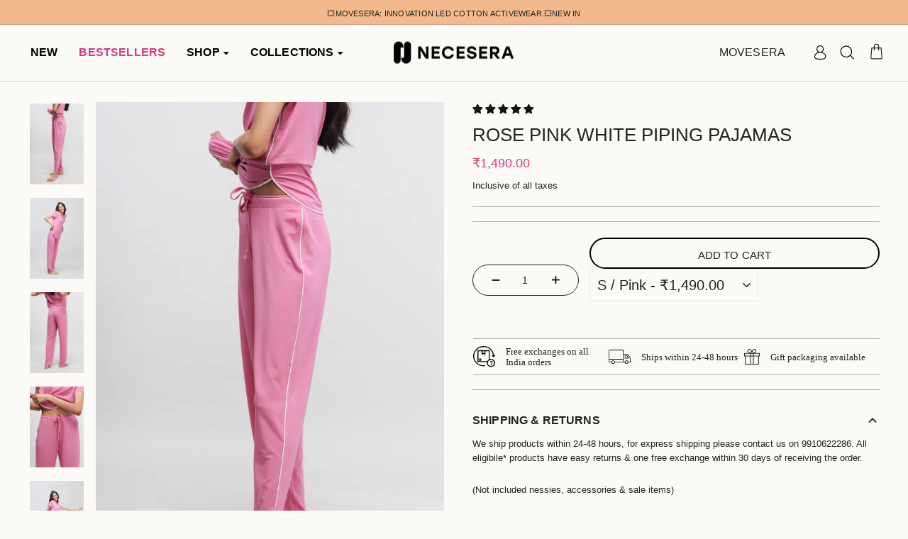

--- FILE ---
content_type: text/css
request_url: https://www.necesera.com/cdn/shop/t/44/assets/theme.css?v=103260199401969269671756430216
body_size: 162349
content:
/** Shopify CDN: Minification failed

Line 13977:1 Expected "}" to go with "{"

**/
@charset "UTF-8";

/*!
  Impulse, by Archetype Themes
  http://archetypethemes.co
*/

:root{
  --colorAnnouncement:#f2b98f;
  --colorAnnouncementText:#20231e;

  --colorBody:#fcfaf7;
  --colorBodyAlpha05:rgba(252, 250, 247, 0.05);
  --colorBodyDim:#f5eee4;
  --colorBodyLightDim:#f9f5f0;
  --colorBodyMediumDim:#f6f1e8;


  --colorBorder:#e8e8e1;

  --colorBtnPrimary:#20231e;
  --colorBtnPrimaryLight:#393e36;
  --colorBtnPrimaryDim:#131512;
  --colorBtnPrimaryText:#fcfaf7;

  --colorCartDot:#ff4f33;

  --colorDrawers:#fcfaf7;
  --colorDrawersDim:#f5eee4;
  --colorDrawerBorder:#e8e8e1;
  --colorDrawerText:#20231e;
  --colorDrawerTextDark:#000000;
  --colorDrawerButton:#20231e;
  --colorDrawerButtonText:#fcfaf7;

  --colorFooter:#fcfaf7;
  --colorFooterText:#20231e;
  --colorFooterTextAlpha01:#20231e;

  --colorGridOverlay:#000000;
  --colorGridOverlayOpacity:0.1;

  --colorHeaderTextAlpha01:rgba(32, 35, 30, 0.1);

  --colorHeroText:#fcfaf7;

  --colorSmallImageBg:#fcfaf7;
  --colorLargeImageBg:#20231e;

  --colorImageOverlay:#20231e;
  --colorImageOverlayOpacity:0.1;
  --colorImageOverlayTextShadow:0.2;

  --colorLink:#20231e;

  --colorModalBg:#e6e6e6;

  --colorNav:#fcfaf7;
  --colorNavText:#20231e;

  --colorPrice:#1c1d1d;

  --colorSaleTag:#1c1d1d;
  --colorSaleTagText:#fcfaf7;

  --colorTextBody:#20231e;
  --colorTextBodySecondary: #cf3e80;
  --colorTextBodyAlpha015:rgba(32, 35, 30, 0.15);
  --colorTextBodyAlpha005:rgba(32, 35, 30, 0.05);
  --colorTextBodyAlpha008:rgba(32, 35, 30, 0.08);
  --colorTextSavings:#C20000;

  --urlIcoSelect:url(//www.necesera.com/cdn/shop/t/44/assets/ico-select.svg);
  --urlIcoSelectFooter:url(//www.necesera.com/cdn/shop/t/44/assets/ico-select-footer.svg);
  --urlIcoSelectWhite:url(//www.necesera.com/cdn/shop/t/44/assets/ico-select-white.svg);

  --grid-gutter:17px;
  --drawer-gutter:20px;

  --sizeChartMargin:25px 0;
  --sizeChartIconMargin:5px;

  --newsletterReminderPadding:40px;
  --color-body-text:#20231e;
  --color-body:#fcfaf7;
  --color-bg:#fcfaf7;
}

@media only screen and (min-width:769px){
  :root{
    --grid-gutter:22px;
    --drawer-gutter:30px;
  }
}

@keyframes spin{
  0%{
    transform:rotate(0deg);
  }

  to{
    transform:rotate(360deg);
  }
}

@keyframes preloading{
  0%{ opacity:0; transform:scaleX(0);   transform-origin:0% 50%; }
  40%{ opacity:1; transform:scaleX(1);  transform-origin:0% 50%; }
  41%{ opacity:1; transform:scaleX(1);  transform-origin:100% 50%; }
  to{ opacity:1; transform:scaleX(0); transform-origin:100% 50%; }
}

@keyframes slideshowBars{
  0%{ transform:translateX(-100%); }
  to{ transform:translateX(0); }
}

@keyframes grid-product__loading{
  0%{ opacity:1; }
  60%{ opacity:0; }
  to{ opacity:1; }
}

@keyframes shine{
  to{
    left:-200%;
  }
}

@keyframes overlay-on{
  0%{ opacity:0; }
  to{ opacity:0.6; }
}

@keyframes overlay-off{
  0%{ opacity:0.6; }
  to{ opacity:0; }
}

@keyframes full-overlay-on{
  0%{ opacity:0; }
  to{ opacity:1; }
}

@keyframes full-overlay-off{
  0%{ opacity:1; }
  to{ opacity:0; }
}

@keyframes modal-open{
  0%{
    opacity:0;
    transform:translateY(30px);
  }
  to{
    opacity:1;
    transform:translateY(0);
  }
}

@keyframes modal-closing{
  0%{
    opacity:1;
    transform:scale(1);
  }
  to{
    opacity:0;
    transform:scale(0.9);
  }
}

@keyframes rise-up{
  0%{
    opacity:1;
    transform:translateY(120%);
  }
  to{
    opacity:1;
    transform:translateY(0%);
  }
}

@keyframes rise-up-out{
  0%{
    opacity:1;
    transform:translateY(0%);
  }
  to{
    opacity:1;
    transform:translateY(-120%);
  }
}

@keyframes fade-in{
  0%{
    opacity:0;
  }
  to{
    opacity:1;
  }
}

@keyframes fade-out{
  0%{
    opacity:1;
  }
  to{
    opacity:0;
  }
}

@keyframes zoom-fade{
  0%{
    opacity:0;
    transform:scale(1.3);
  }
  to{
    opacity:1;
    transform:scale(1);
  }
}

@keyframes placeholder-shimmer{
  0%{
    background-position:-150% 0;
  }
  to{
    background-position:150% 0;
  }
}

.flickity-enabled{
  position:relative;
}

.flickity-enabled:focus{ outline:none; }

.flickity-viewport{
  height:100%;
  overflow:hidden;
  position:relative;
  transition:height 0.35s;
}

.flickity-slider{
  height:100%;
  position:absolute;
  width:100%;
}

.flickity-enabled.is-draggable{
  -webkit-user-select:none;
             -moz-user-select:none;
          user-select:none;
}

.flickity-enabled.is-draggable .flickity-viewport{
  cursor:move;
  cursor:grab;
}

.flickity-enabled.is-draggable .flickity-viewport.is-pointer-down{
  cursor:grabbing;
}

.flickity-button{
  background:var(--colorBtnPrimary);
  border:none;
  border-radius:50%;
  color:var(--colorBtnPrimaryText);
  position:absolute;
}

.hero .flickity-button{
    background-color:var(--colorBody);
    box-shadow:0 5px 5px rgba(0,0,0,.1);
    color:var(--colorTextBody);
}

.flickity-button:hover{
  cursor:pointer;
  opacity:1;
}

.flickity-button:disabled{
  cursor:auto;
  display:none;
  pointer-events:none;
}

.flickity-prev-next-button{
  height:40px;
  top:50%;
  transform:translateY(-50%);
  width:40px;
}

@media only screen and (max-width:768px){

.flickity-prev-next-button{
    height:33px;
    width:33px;
}
  }

.flickity-prev-next-button:hover{
  transform:translateY(-50%) scale(1.12);
}

.flickity-prev-next-button:active{
  transform:translateY(-50%) scale(1);
  transition:transform 0.05s ease-out;
}

.flickity-previous{ left:10px; }

.flickity-next{ right:10px; }

.flickity-rtl .flickity-previous{
  left:auto;
  right:10px;
}

.flickity-rtl .flickity-next{
  left:10px;
  right:auto;
}

.flickity-button-icon{
  fill:currentColor;
  height:30%;
  left:35%;
  position:absolute;
  top:35%;
  width:30%;
}

.flickity-page-dots{
  bottom:-25px;
  color:currentColor;
  line-height:1;
  list-style:none;
  margin:0;
  padding:0;
  position:absolute;
  text-align:center;
  width:100%;
}

.hero .flickity-page-dots{
    bottom:20px;
    color:#fff;
}

.flickity-rtl .flickity-page-dots{ direction:rtl; }

.flickity-page-dots .dot{
  background-color:currentColor;
  border-radius:100%;
  cursor:pointer;
  display:inline-block;
  height:6px;
  margin:0 5px;
  opacity:0.4;
  vertical-align:middle;
  width:6px;
}

.flickity-page-dots .dot:hover{
    opacity:0.6;
  }

.flickity-page-dots .dot.is-selected{
  background-color:currentColor;
  height:9px;
  opacity:1;
  width:9px;
}

.flickity-enabled.is-fade .flickity-slider>*{
  pointer-events:none;
  z-index:0;
}

.flickity-enabled.is-fade .flickity-slider>.is-selected{
  pointer-events:auto;
  z-index:1;
}

.hero[data-arrows=true]{
  overflow:visible;
  z-index:5;
}

.hero[data-arrows=true] .flickity-prev-next-button{
    bottom:-20px;
    top:auto;
    transform:none;
  }

.hero[data-arrows=true] .flickity-prev-next-button:hover{
    transform:scale(1.12);
  }

.hero[data-arrows=true] .flickity-prev-next-button:active{
    transform:scale(1);
  }

.hero[data-arrows=true] .flickity-previous{
    left:auto;
    right:90px;
  }

.hero[data-arrows=true] .flickity-next{
    right:40px;
  }

.hero.flickity-rtl[data-arrows=true] .flickity-previous{
    left:90px;
    right:auto;
  }

.hero.flickity-rtl[data-arrows=true] .flickity-next{
    left:40px;
    right:auto;
  }

@media only screen and (max-width:768px){
    .hero[data-arrows=true] .flickity-prev-next-button{
      bottom:-16px;
    }
    .hero[data-arrows=true] .flickity-previous{
      right:60px;
    }
    .hero[data-arrows=true] .flickity-next{
      right:20px;
    }
    .hero.flickity-rtl[data-arrows=true] .flickity-previous{
      left:60px;
    }
    .hero.flickity-rtl[data-arrows=true] .flickity-next{
      left:20px;
    }
  }

.hero[data-bars=true] .flickity-page-dots{
    bottom:0;
    height:6px;
    line-height:6px;
    z-index:6;
  }

[data-bars=true] .flickity-page-dots .dot{
    background:none;
    border:0;
    border-radius:0;
    height:6px;
    opacity:1;
    overflow:hidden;
    position:relative;
    vertical-align:top;
    width:120px;
  }

@media only screen and (max-width:768px){

[data-bars=true] .flickity-page-dots .dot{
      width:45px;
  }
    }

[data-bars=true] .flickity-page-dots .dot:after,[data-bars=true] .flickity-page-dots .dot:before{
      background-color:currentColor;
      content:"";
      display:block;
      height:100%;
      left:0;
      position:absolute;
      width:100%;
    }

[data-bars=true] .flickity-page-dots .dot:before{
      opacity:0.4;
    }

[data-bars=true] .flickity-page-dots .dot:hover:before{
      opacity:0.6;
    }

[data-bars=true] .flickity-page-dots .dot:after{
      transform:translateX(-100%);
      transition:none;
    }

[data-bars=true] .flickity-page-dots .dot.is-selected:after{
      animation:slideshowBars 0s linear forwards;
    }

.noUi-target,.noUi-target *{
   -webkit-touch-callout:none;
   -webkit-tap-highlight-color:rgba(0, 0, 0, 0);
   box-sizing:border-box;
   touch-action:none;
   -webkit-user-select:none;
   -moz-user-select:none;
        user-select:none;
 }

.noUi-target{
   position:relative;
 }

.noUi-base,.noUi-connects{
   height:100%;
   position:relative;
   width:100%;
   z-index:1;
 }

.noUi-connects{
   overflow:hidden;
   z-index:0;
 }

.noUi-connect,.noUi-origin{
   position:absolute;
   right:0;
   top:0;
   transform-origin:0 0;
   transform-style:flat;
   will-change:transform;
   z-index:1;
 }

.noUi-connect{
   height:100%;
   width:100%;
 }

.noUi-origin{
   height:10%;
   width:10%;
 }

.noUi-txt-dir-rtl.noUi-horizontal .noUi-origin{
   left:0;
   right:auto;
 }

.noUi-vertical .noUi-origin{
   width:0;
 }

.noUi-horizontal .noUi-origin{
   height:0;
 }

.noUi-handle{
   backface-visibility:hidden;
   position:absolute;
 }

.noUi-touch-area{
   height:100%;
   width:100%;
 }

.noUi-state-tap .noUi-connect,.noUi-state-tap .noUi-origin{
   transition:transform 0.3s;
 }

.noUi-state-drag *{
   cursor:inherit !important;
 }

.noUi-horizontal{
   height:18px;
 }

.noUi-horizontal .noUi-handle{
   height:28px;
   right:-17px;
   top:-6px;
   width:34px;
 }

.noUi-vertical{
   width:18px;
 }

.noUi-vertical .noUi-handle{
   height:34px;
   right:-6px;
   top:-17px;
   width:28px;
 }

.noUi-txt-dir-rtl.noUi-horizontal .noUi-handle{
   left:-17px;
   right:auto;
 }

.noUi-target{
   background:#fafafa;
   border:1px solid #d3d3d3;
   border-radius:4px;
   box-shadow:inset 0 1px 1px #f0f0f0,0 3px 6px -5px #bbb;
 }

.noUi-connects{
   border-radius:3px;
 }

.noUi-connect{
   background:#3fb8af;
 }

.noUi-draggable{
   cursor:ew-resize;
 }

.noUi-vertical .noUi-draggable{
   cursor:ns-resize;
 }

.noUi-handle{
   background:#fff;
   border:1px solid #d9d9d9;
   border-radius:3px;
   box-shadow:inset 0 0 1px #fff,inset 0 1px 7px #ebebeb,0 3px 6px -3px #bbb;
   cursor:default;
 }

.noUi-active{
   box-shadow:inset 0 0 1px #fff,inset 0 1px 7px #ddd,0 3px 6px -3px #bbb;
 }

.noUi-handle:after,.noUi-handle:before{
   background:#e8e7e6;
   content:"";
   display:block;
   height:14px;
   left:14px;
   position:absolute;
   top:6px;
   width:1px;
 }

.noUi-handle:after{
   left:17px;
 }

.noUi-vertical .noUi-handle:after,.noUi-vertical .noUi-handle:before{
   height:1px;
   left:6px;
   top:14px;
   width:14px;
 }

.noUi-vertical .noUi-handle:after{
   top:17px;
 }

[disabled] .noUi-connect{
   background:#b8b8b8;
 }

[disabled] .noUi-handle,[disabled].noUi-handle,[disabled].noUi-target{
   cursor:not-allowed;
 }

.noUi-pips,.noUi-pips *{
   box-sizing:border-box;
 }

.noUi-pips{
   color:#999;
   position:absolute;
 }

.noUi-value{
   position:absolute;
   text-align:center;
   white-space:nowrap;
 }

.noUi-value-sub{
   color:#ccc;
   font-size:10px;
 }

.noUi-marker{
   background:#ccc;
   position:absolute;
 }

.noUi-marker-sub{
   background:#aaa;
 }

.noUi-marker-large{
   background:#aaa;
 }

.noUi-pips-horizontal{
   height:80px;
   left:0;
   padding:10px 0;
   top:100%;
   width:100%;
 }

.noUi-value-horizontal{
   transform:translate(-50%, 50%);
 }

.noUi-rtl .noUi-value-horizontal{
   transform:translate(50%, 50%);
 }

.noUi-marker-horizontal.noUi-marker{
   height:5px;
   margin-left:-1px;
   width:2px;
 }

.noUi-marker-horizontal.noUi-marker-sub{
   height:10px;
 }

.noUi-marker-horizontal.noUi-marker-large{
   height:15px;
 }

.noUi-pips-vertical{
   height:100%;
   left:100%;
   padding:0 10px;
   top:0;
 }

.noUi-value-vertical{
   padding-left:25px;
   transform:translateY(-50%);
 }

.noUi-rtl .noUi-value-vertical{
   transform:translateY(50%);
 }

.noUi-marker-vertical.noUi-marker{
   height:2px;
   margin-top:-1px;
   width:5px;
 }

.noUi-marker-vertical.noUi-marker-sub{
   width:10px;
 }

.noUi-marker-vertical.noUi-marker-large{
   width:15px;
 }

.noUi-tooltip{
   background:#fff;
   border:1px solid #d9d9d9;
   border-radius:3px;
   color:#000;
   display:block;
   padding:5px;
   position:absolute;
   text-align:center;
   white-space:nowrap;
 }

.noUi-horizontal .noUi-tooltip{
   bottom:120%;
   left:50%;
   transform:translate(-50%);
 }

.noUi-vertical .noUi-tooltip{
   right:120%;
   top:50%;
   transform:translateY(-50%);
 }

.noUi-horizontal .noUi-origin>.noUi-tooltip{
   bottom:10px;
   left:auto;
   transform:translate(50%);
 }

.noUi-vertical .noUi-origin>.noUi-tooltip{
   right:28px;
   top:auto;
   transform:translateY(-18px);
 }

tool-tip{
  display:none;
}

tool-tip[data-tool-tip-open=true]{
  align-items:center;
  display:flex;
  height:100%;
  justify-content:center;
  left:0;
  position:fixed;
  top:0;
  width:100%;
  z-index:10001;
}

tool-tip[data-tool-tip-open=true]:before{
    animation:overlay-on 0.3s forwards;
    background-color:#e0e0e0;
    background-color:var(--colorModalBg);
    content:"";
    cursor:pointer;
    height:100%;
    left:0;
    position:fixed;
    top:0;
    width:100%;
  }

.tool-tip__inner{
  animation:modal-close 0.3s forwards;
  opacity:0;
}

tool-tip[data-tool-tip-open=true] .tool-tip__inner{
    animation:modal-open 0.3s forwards;
    background:var(--colorBody);
    box-shadow:0 10px 20px #00000017;
    display:block;
    max-width:720px;
    min-height:250px;
    min-width:250px;
    padding:30px;
    position:fixed;
}

@media only screen and (max-width:768px){

tool-tip[data-tool-tip-open=true] .tool-tip__inner{
      max-width:93%;
      width:100%;
}
    }

.tool-tip__content{
  max-height:80vh;
  overflow:auto;
}

@media only screen and (max-width:768px){

.tool-tip__content{
    font-size:0.85em;
}
  }

.tool-tip__close{
  position:absolute;
  right:0;
  top:0;
}

.tool-tip__close .icon{
  height:28px;
  width:28px;
}

.tool-tip-trigger{
  background:none;
  border:0;
  cursor:pointer;
}

.tool-tip-trigger .icon{
  height:28px;
  width:28px;
}

.tool-tip-trigger__title{
  display:inline-block;
}

.tool-tip-trigger__title:focus,.tool-tip-trigger__title:hover{
  -webkit-text-decoration:underline;
  text-decoration:underline;
  text-underline-offset:2px;
}

.tool-tip-trigger__content{
  display:none !important;
}

.size-chart__standalone{
  margin:var(--sizeChartMargin);
}

.size-chart__standalone svg{
    margin-left:var(--sizeChartIconMargin);
  }

.text-with-icons__blocks{
  display:flex;
  flex-wrap:wrap;
  justify-content:center;
  margin-left:-30px;
  margin-right:-30px;
}

@media only screen and (max-width:768px){

.text-with-icons__blocks{
    flex-direction:column;
    margin:0;
}
  }

.has-1-per-row .text-with-icons__block{
  width:100%;
}

.has-2-per-row .text-with-icons__block{
  width:50%;
}

.has-3-per-row .text-with-icons__block{
  width:33.333%;
}

.has-4-per-row .text-with-icons__block{
  width:25%;
}

.has-5-per-row .text-with-icons__block{
  width:20%;
}

.text-with-icons__blocks .text-with-icons__block{
  display:flex;
  flex:none;
  flex-direction:column;
  padding:30px;
}

@media only screen and (max-width:768px){

.text-with-icons__blocks .text-with-icons__block{
    padding:0 0 60px;
    width:100%;
}
  }

.text-with-icons__block-icon{
  display:block;
  margin-bottom:10px;
}

.text-with-icons__block-icon .icon{
    height:70px;
    width:70px;
  }

@media only screen and (max-width:768px){

.text-with-icons__block-icon .icon{
      height:60px;
      width:60px;
  }
    }

.text-with-icons__button{
  display:flex;
  justify-content:center;
}

newsletter-reminder{
  bottom:20px;
  box-shadow:0 12px 25px rgba(0,0,0,.15);
  left:20px;
  max-width:240px;
  position:fixed;
  transition:opacity 0.3s ease-in-out;
  z-index:10;
}

@media only screen and (max-width:768px){

newsletter-reminder{
    max-width:calc(100% - 40px);
}
  }

newsletter-reminder[data-enabled=false]{
    opacity:0;
    pointer-events:none;
    visibility:hidden;
  }

newsletter-reminder[class*=color-scheme-]:not(.color-scheme-none){
    position:fixed;
  }

newsletter-reminder .color-scheme-none{
    background-color:var(--colorBtnPrimary);
    color:var(--colorBtnPrimaryText);
  }

.newsletter-reminder__message.h3{
  cursor:pointer;
  margin:0;
  padding:var(--newsletterReminderPadding);
}

.parallax-image{
  height:100%;
  overflow:hidden;
  transition:transform 0.05s linear;
}

.countdown-wrapper{
  position:relative;
}

.countdown__background-image-wrapper{
  height:100%;
  position:absolute;
  width:100%;
}

.countdown__background-image{
  height:100%;
  left:0;
  -o-object-fit:cover;
     object-fit:cover;
  position:absolute;
  top:0;
  width:100%;
}

.countdown__mobile-image-wrapper{
  height:100%;
  position:absolute;
  width:100%;
}

.countdown__mobile-image{
  height:100%;
  -o-object-fit:cover;
     object-fit:cover;
}

.countdown-layout--banner .countdown__content{
    padding:2rem;
  }

@media only screen and (min-width:769px){

.countdown-layout--banner .countdown__content{
      display:flex;
      flex-direction:row;
      flex-wrap:nowrap;
      gap:1rem;
      justify-content:space-around;
      padding:1.6rem 2rem;
  }
    }

.countdown-layout--banner.countdown-blocks--2.page-width .countdown__content{
      justify-content:space-around;
    }

.countdown-layout--banner.countdown-blocks--2 .countdown__content{
      justify-content:center;
    }

@media only screen and (min-width:769px){

.countdown-layout--banner .countdown__block{
      width:33%;
  }
    }

.countdown__content{
  align-items:center;
  display:flex;
  flex-direction:column;
  height:auto;
  justify-content:center;
  max-height:650px;
  padding:5rem 2rem;
  text-align:center;
  width:100%;
}

.page-width .countdown__content{
    position:relative;
}

@media only screen and (min-width:769px){

.countdown-layout--hero .countdown__content{
      height:100vh;
}
    }

.countdown__block{
  margin:1rem auto;
  width:100%;
  z-index:3;
}

.countdown__block--content{
  align-items:center;
  display:flex;
  flex-direction:column;
  justify-content:center;
}

.countdown__block--content .countdown__block--button{
    margin:0;
    width:100%;
  }

@media only screen and (min-width:769px){

.countdown-blocks--2.countdown-layout--banner .countdown__block--content,.countdown-blocks--2.countdown-layout--banner .countdown__block--timer{
      width:50%;
}
    }

@media only screen and (min-width:769px){

.countdown-blocks--2.countdown-layout--banner .countdown__block--button.button-block-active{
      width:50%;
}
    }

.countdown__text-wrapper{
  display:flex;
  flex-direction:column;
  justify-content:center;
}

@media only screen and (min-width:769px){

.countdown-layout--hero .countdown__text-wrapper{
      width:50%;
}
    }

.countdown__text-wrapper--content-alignment-left{
  text-align:left;
}

.countdown__text-wrapper--content-alignment-right{
  text-align:right;
}

.countdown__display{
  display:flex;
  justify-content:center;
}

.countdown__display--visible+.countdown__timer-message--visible{
  margin-top:1.5rem;
}

.countdown__display--hidden{
  height:0;
  margin:0;
  opacity:0;
  transition:opacity 3s ease-out;
  visibility:hidden;
  width:0;
}

.countdown__display-block{
  align-content:center;
  border-right:1px solid;
  display:flex;
  flex-direction:column;
  flex-wrap:wrap;
  padding:0 1rem;
}

.countdown__display-block h2{
    margin-bottom:16px;
  }

@media only screen and (min-width:769px){

.countdown__display-block h2{
      margin-bottom:4px;
  }
    }

.countdown__display-block span{
    font-size:0.6rem;
    letter-spacing:1.7px;
  }

@media only screen and (min-width:769px){

.countdown__display-block span{
      font-size:0.75rem;
  }
    }

.countdown__display-block:last-child{
    border-right:none;
  }

.countdown__timer-message{
  height:0;
  margin:0;
  opacity:0;
  visibility:hidden;
}

.countdown__timer-message--visible{
  height:auto;
  opacity:1;
  transition:opacity 1s ease-in;
  visibility:visible;
}

.countdown__block--hidden{
  width:0 !important;
}

.countdown__block--hidden{
  margin:0;
  opacity:0;
  transition:opacity 1s ease-out;
  visibility:hidden;
}

.countdown__overlay:after{
    background-color:var(--countdown-overlay-rgba);
    bottom:0;
    content:"";
    height:100%;
    left:0;
    position:absolute;
    right:0;
    top:0;
    width:100%;
    z-index:2;
  }

@media only screen and (max-width:768px){

.hotspots-section .index-section{
    margin-bottom:10px;
}
  }

.hotspots-section .hotspots-wrapper{
  display:flex;
  flex-wrap:wrap;
}

.hotspots-section .hotspots-wrapper.is-reverse{
    flex-direction:row-reverse;
  }

.hotspots__title{
  padding-top:1.5rem;
  width:100%;
}

.hotspots{
  position:relative;
  width:70%;
}

@media only screen and (max-width:768px){

.hotspots{
    width:100%;
}
  }

.hotspots .grid__image-ratio img{
    height:100%;
    left:0;
    -o-object-fit:cover;
       object-fit:cover;
    opacity:1;
    position:absolute;
    top:0;
    width:100%;
  }

[data-animate_images=true] .hotspots .grid__image-ratio img{
      opacity:1;
  }

.hotspots__buttons{
  height:100%;
  left:0;
  position:absolute;
  top:0;
  width:100%;
}

.hotspot__button{
  border-radius:50%;
  line-height:0;
  padding:10px;
  position:absolute;
  transform:translate(-50%, -50%);
}

@media only screen and (max-width:768px){

.hotspot__button{
    padding:6px;
}
  }

.hotspot__button:hover .hotspot__button-content{
    opacity:1;
    pointer-events:auto;
    visibility:visible;
  }

.hotspot__button-content{
  background-color:var(--colorBody);
  border-radius:5px;
  box-shadow:3px 3px 10px 3px rgba(0,0,0,.2);
  color:var(--colorTextBody);
  left:50%;
  min-width:5rem;
  opacity:0;
  padding:1rem;
  pointer-events:none;
  position:absolute;
  top:calc(100% + 1rem);
  transform:translateX(-50%);
  transition:opacity 0.3s ease-in-out;
  visibility:hidden;
}

.hotspot__button-content p,.hotspot__button-content span{
    margin-bottom:0;
    white-space:nowrap
  }

.hotspot__button-content:before{
    border-color:transparent transparent var(--colorBody) transparent;
    border-style:solid;
    border-width:0 5px 10px 5px;
    content:"";
    height:0;
    left:50%;
    position:absolute;
    top:-10px;
    transform:translateX(-50%);
    width:0;
  }

.hotspot__button-content .content__prices{
    display:flex;
    flex-wrap:nowrap;
  }

.hotspots__content{
  align-items:center;
  display:flex;
  padding:24px;
  width:30%;
}

.page-width .hotspots__content{
    padding-left:40px;
    padding-right:0;
}

@media only screen and (max-width:768px){

.page-width .hotspots__content{
      padding-left:0;
}
    }

.page-width.is-reverse .hotspots__content{
    padding-left:0;
    padding-right:40px;
}

@media only screen and (max-width:768px){

.page-width.is-reverse .hotspots__content{
      padding-right:20px;
}
    }

@media only screen and (max-width:768px){

.hotspots__content{
    padding:1rem 20px 0;
    width:100%;
}
  }

.hotspot-content__block{
  animation:fade-in .5s ease 0s forwards;
  display:none;
  max-height:0;
  position:sticky;
  top:0;
  width:100%;

}

.modal-closing .hotspot-content__block,.modal-open .hotspot-content__block{
    animation:none;
    position:static;

}

@media only screen and (max-width:768px){

.hotspot-content__block{
    align-items:center;
    padding-top:0;
    position:relative;

}
  }

.hotspot-content__block.is-active{
    display:block;
    max-height:none;
  }

.hotspot-content__block .grid-product__image-wrap{
    margin:0;
  }

.hotspot-content__block .grid__item{
    display:block;
    float:none;
    padding:0;
  }

.hotspot-content__block .grid-product__tags{
    margin-left:0;
  }

@media only screen and (max-width:768px){

.hotspot-content__block .grid-product__tag{
      left:0;
      right:auto;
  }
    }

.hotspot-content__block .grid-item__meta,.hotspot-content__block .grid-product__meta{
    padding-top:10px;
  }

@media only screen and (max-width:768px){

.hotspot-content__block .grid-item__meta,.hotspot-content__block .grid-product__meta{
      display:flex;
      flex-direction:column;
      flex-wrap:wrap;
      justify-content:center;
      padding-left:10px;
      padding-top:0;
      text-align:left;
  }

      .hotspot-content__block .grid-item__meta .grid-item__meta-main,.hotspot-content__block .grid-item__meta .grid-item__meta-secondary,.hotspot-content__block .grid-product__meta .grid-item__meta-main,.hotspot-content__block .grid-product__meta .grid-item__meta-secondary{
        flex:none;
        width:100%;
      }
    }

@media only screen and (max-width:768px){

    .hotspot-content__block .grid-product{
      padding-left:0;
      padding-right:0;
    }

    .hotspot-content__block .quick-add-btn{
      display:none;
    }

    .hotspot-content__block .grid-item__link,.hotspot-content__block .grid-product__link{
      display:flex;
      flex-wrap:nowrap;
    }
    [data-grid-style=grey-round] .hotspot-content__block .grid-item__link{
        border-radius:10px 0 0 10px;
    }
    [data-grid-style=white-round] .hotspot-content__block .grid-item__link{
        border-radius:10px 0 0 10px;
    }

    .hotspot-content__block .grid-product__image-mask,.hotspot-content__block .grid-product__image-wrap,.hotspot-content__block .product-slider{
      width:30%;
    }

    .hotspot-content__block .grid-product__actions{
      left:10px;
      right:auto;
      top:10px;
    }
  }

.hotspot-content__block .modal .grid__item{
  float:left;
}

image-compare{
  background:#222;
  display:block;
  overflow:hidden;
  position:relative;
  width:100%;
}

.comparison__draggable{
  height:100%;
  overflow:hidden;
  position:absolute;
  top:0;
  width:50%;
  z-index:2;
}

.comparison__image{
  animation:none;
  display:block;
  height:100%;
  max-width:none;
  -o-object-fit:cover;
     object-fit:cover;
  opacity:1;
  -webkit-user-select:none;
             -moz-user-select:none;
          user-select:none;
  width:100%;
}

.comparison__image-wrapper{
  height:100%;
  width:100%;
}

.comparison__button{
  align-items:center;
  border:0;
  border:3px solid #fff;
  border-radius:50%;
  cursor:pointer;
  display:flex;
  flex-wrap:nowrap;
  height:64px;
  justify-content:center;
  left:50%;
  padding:0;
  position:absolute;
  top:50%;
  transform:translate(-32px, -50%);
  width:64px;
  z-index:3;
}

.comparison--style-minimal .comparison__button{
    background:transparent;
    border:0;
    transform:translate(-56px, -50%);
    width:auto;
}

.comparison--style-minimal .comparison__button svg{
      margin:0 20px;
    }

@supports (-webkit-touch-callout:none){

.comparison--style-minimal .comparison__button svg{
        position:absolute;
    }

        .comparison--style-minimal .comparison__button svg.icon-chevron-left{
          left:2px;
          width:9px;
        }

        .comparison--style-minimal .comparison__button svg.icon-chevron-right{
          right:2px;
          width:9px;
        }
      }

@media only screen and (max-width:768px){

.comparison--style-classic .comparison__button{
      height:48px;
      transform:translate(-24px, -50%);
      width:48px;
}
    }

.comparison__button svg{
    height:auto;
    margin:0 5px;
    pointer-events:none;
    width:12px;
  }

.comparison__button:before{
    background-color:#fff !important;
  }

.comparison__button:before{
    content:"";
    position:absolute;
    width:2px;
  }

.comparison__button:after{
    background-color:#fff !important;
  }

.comparison__button:after{
    bottom:0;
    content:"";
    height:50%;
    left:50%;
    position:absolute;
    transform:translate(-50%);
    width:2px;
  }

.age-verification-popup .rte{
    margin-bottom:20px;
    margin-top:20px;
  }

@media only screen and (min-width:769px){

.age-verification-popup .rte{
      margin-bottom:30px;
  }
    }

.age-verification-popup .age-verification-popup__btns-wrapper{
    display:flex;
    flex-wrap:wrap;
    gap:10px;
    justify-content:center;
  }

.age-verification-popup__background-image-wrapper{
  height:100%;
  overflow:hidden;
  position:absolute;
  width:100%;
}

.age-verification-popup__background-image{
  height:100%;
  -o-object-fit:cover;
     object-fit:cover;
  width:100%;
}

.age-verification-popup__content--active{
  opacity:1;
  transition:opacity 1.5s ease-in;
}

.age-verification-popup__content--inactive,.age-verification-popup__content--inactive *,.age-verification-popup__content--inactive .btn{
  border:0;
  font-size:0;
  height:0;
  line-height:0;
  margin:0;
  opacity:0;
  padding:0;
  position:absolute;
  visibility:hidden;
  width:0;
}

.age-verification-popup__decline-content--inactive,.age-verification-popup__decline-content--inactive *,.age-verification-popup__decline-content--inactive .btn{
  border:0;
  font-size:0;
  height:0;
  line-height:0;
  margin:0;
  opacity:0;
  padding:0;
  position:absolute;
  visibility:hidden;
  width:0;
}

.age-verification-popup__decline-content--active{
  opacity:1;
  transition:opacity 1.5s ease-in;
}

.age-verification-popup__content-wrapper{
  margin:0 auto;
  max-width:520px;
  text-align:center;
}

product-recommendations[data-intent=complementary]{
  display:block;
  overflow:hidden;
}

product-recommendations[data-intent=complementary] .product-recommendations__title{
    margin-bottom:20px;
    margin-top:40px;
    max-width:72%;
    text-align:left;
    width:100%;
  }

product-recommendations[data-intent=complementary] .grid{
    margin-left:0;
  }

product-recommendations[data-intent=complementary] .grid-item,product-recommendations[data-intent=complementary] .grid__item{
    margin-bottom:1rem;
    padding-bottom:8px;
    padding-left:0;
  }

@media only screen and (max-width:768px){

product-recommendations[data-intent=complementary] .grid-item,product-recommendations[data-intent=complementary] .grid__item{
      margin-left:0 !important;
  }

product-recommendations[data-intent=complementary] .grid-item,product-recommendations[data-intent=complementary] .grid__item{
      flex:0 0 100%;
  }
    }

product-recommendations[data-intent=complementary] .grid-product__image-wrap{
    min-width:90px;
  }

product-recommendations[data-intent=complementary] .grid__image-ratio{
    background-color:transparent;
  }

product-recommendations[data-intent=complementary] img.image-style--circle{
    border-radius:50%;
    bottom:0;
    height:85%;
    left:0;
    margin:auto;
    -o-object-fit:cover;
       object-fit:cover;
    position:absolute;
    right:0;
    top:0;
    width:85%;
  }

product-recommendations[data-intent=complementary] .grid__item-image-wrapper .grid-product__link{
    display:block;
    width:100%;
  }

product-recommendations[data-intent=complementary] .grid-item__link,product-recommendations[data-intent=complementary] .grid-product__link,product-recommendations[data-intent=complementary] .grid__item-image-wrapper{
    align-items:center;
    display:flex;
  }

product-recommendations[data-intent=complementary] .grid-item__link .grid-product__image-mask,product-recommendations[data-intent=complementary] .grid-item__link .grid-product__image-wrap,product-recommendations[data-intent=complementary] .grid-item__link .image-wrap,product-recommendations[data-intent=complementary] .grid-product__link .grid-product__image-mask,product-recommendations[data-intent=complementary] .grid-product__link .grid-product__image-wrap,product-recommendations[data-intent=complementary] .grid-product__link .image-wrap,product-recommendations[data-intent=complementary] .grid__item-image-wrapper .grid-product__image-mask,product-recommendations[data-intent=complementary] .grid__item-image-wrapper .grid-product__image-wrap,product-recommendations[data-intent=complementary] .grid__item-image-wrapper .image-wrap{
      margin:0;
      width:112px;
    }

product-recommendations[data-intent=complementary] .grid-item__link .grid-product__meta,product-recommendations[data-intent=complementary] .grid-product__link .grid-product__meta,product-recommendations[data-intent=complementary] .grid__item-image-wrapper .grid-product__meta{
      margin-left:48px;
      text-align:left;
      width:calc(100% - 112px);
    }

product-recommendations[data-intent=complementary] .grid-product__actions{
    right:0;
    top:0;
  }

product-recommendations[data-intent=complementary] .grid-product__tag{
    bottom:0;
    left:0;
    right:auto;
    top:auto;
  }

product-recommendations[data-intent=complementary] .flickity-viewport{
    width:100%;
  }

product-recommendations[data-intent=complementary] .flickity-previous{
    left:auto;
    right:50px;
    top:-32px;
  }

@media only screen and (max-width:768px){

product-recommendations[data-intent=complementary] .flickity-previous{
      right:45px;
  }
    }

product-recommendations[data-intent=complementary] .flickity-next{
    right:0;
    top:-32px;
  }

product-recommendations[data-intent=complementary] .flickity-page-dots{
    bottom:auto;
    right:0;
    top:-41px;
    width:auto;
  }

product-recommendations[data-intent=complementary] .flickity-button:disabled{
    display:block;
    opacity:0.35;
  }

.product-recommendations__slide{
  display:block;
  margin:0;
  overflow:hidden;
  padding:0;
  width:100%;
}

@media only screen and (max-width:768px){

.product-recommendations__slide{
    display:flex;
    flex-wrap:wrap;
}
  }

.product-recommendations__slide .grid__item:last-child{
    margin-bottom:0;
    padding-bottom:0;
  }

.product-recommendations--title-missing{
  margin-top:80px;
}

img{
  border:0 none;
  display:block;
  max-width:100%;
}

.image-element{
  opacity:0;
}

.image-element[loading=eager]{
    opacity:1;
  }

.template-giftcard .image-element{
    opacity:1;
}

.aos-animate[data-aos=image-fade-in] .image-element{
    animation:fade-in 0.5s cubic-bezier(0.29, 0.65, 0.58, 1) forwards;
}

.aos-animate[data-aos=image-fade-in] .image-element.loader-logo__img{
      animation:pulse-fade 0.4s linear infinite;
    }

[data-animate_images=false] .aos-animate[data-aos=image-fade-in] .image-element{
      animation:none;
      opacity:1;
}

.no-js .image-element{
    opacity:1;
}

.image-wrap img{
  height:100%;
  -o-object-fit:cover;
     object-fit:cover;
  position:absolute;
  width:100%;
}

.svg-mask{
  background:transparent !important;
  background-color:transparent !important;
  padding-bottom:100% !important;
  position:relative !important;
}

.svg-mask .grid__image-ratio{
    background:transparent !important;
    background-color:transparent !important;
  }

.svg-mask img,.svg-mask svg{
    height:100% !important;
    -o-object-fit:cover !important;
       object-fit:cover !important;
    position:absolute !important;
  }

.svg-mask img,.svg-mask svg{
    -webkit-mask-position:center;
            mask-position:center;
    -webkit-mask-repeat:no-repeat;
            mask-repeat:no-repeat;
    -webkit-mask-size:100% 100%;
            mask-size:100% 100%;
  }

.svg-mask--landscape{
  padding-bottom:56.25% !important;
}

.svg-mask--portrait{
  padding-bottom:150% !important;
}

.svg-mask--square{
  padding-bottom:100% !important;
}

.svg-mask--rounded-top img,.svg-mask--rounded-top svg{
  border-top-left-radius:50%;
  border-top-right-radius:50%;
}

.svg-mask--rounded img,.svg-mask--rounded svg{
  border-radius:50%;
}

.svg-mask--star img,.svg-mask--star svg{
  -webkit-mask-image:url("[data-uri]");
          mask-image:url("[data-uri]");
}

.svg-mask--rounded-wave img,.svg-mask--rounded-wave svg{
  -webkit-mask-image:url("[data-uri]");
          mask-image:url("[data-uri]");
}

.svg-mask--splat-1 img,.svg-mask--splat-1 svg{
  -webkit-mask-image:url("[data-uri]");
          mask-image:url("[data-uri]");
}

.svg-mask--splat-2 img,.svg-mask--splat-2 svg{
  -webkit-mask-image:url("[data-uri]");
          mask-image:url("[data-uri]");
}

.svg-mask--splat-3 img,.svg-mask--splat-3 svg{
  -webkit-mask-image:url("[data-uri]");
          mask-image:url("[data-uri]");
}

.svg-mask--splat-4 img,.svg-mask--splat-4 svg{
  -webkit-mask-image:url("[data-uri]");
          mask-image:url("[data-uri]");
}

.feature-row__item--overlap-images .feature-row__first-image{
    width:55%;
  }

.feature-row__item--overlap-images .feature-row__second-image{
    width:60%;
  }

.feature-row__item--placeholder-images .placeholder-image-wrap{
    width:50%;
  }

.feature-row-wrapper .feature-row__images{
  min-width:0;
  width:100%;
}

.feature-row-wrapper .feature-row__text{
  min-width:0;
  width:100%;
}

@media only screen and (min-width:769px){

.feature-row-wrapper .feature-row__text{
    flex:0 1 43%;
    min-width:43%;
}
  }

.feature-row--33 .feature-row__images{
    max-width:50%;
  }

@media only screen and (min-width:769px){

.feature-row--33 .feature-row__images{
      flex:0 1 33.333%;
      max-width:none;
  }
    }

.feature-row--50 .feature-row__images{
    max-width:100%;
    padding-left:20px;
    padding-right:20px;
  }

@media only screen and (min-width:769px){

.feature-row--50 .feature-row__images{
      flex:0 1 50%;
      max-width:none;
      padding-left:0;
      padding-right:0;
  }
    }

.feature-row--66 .feature-row__images{
    max-width:100%;
    padding-left:20px;
    padding-right:20px;
  }

@media only screen and (min-width:769px){

.feature-row--66 .feature-row__images{
      flex:0 1 66.666%;
      max-width:none;
      padding-left:0;
      padding-right:0;
  }
    }

.scrolling-text{
  overflow:hidden;
}

.scrolling-text__inner{
  animation:scrolling-text var(--move-speed) linear infinite;
  animation-play-state:running;
  display:inline-flex;
  margin:0.15em 0;
  visibility:visible;
  white-space:nowrap;
}

.scrolling-text__inner--right{
  animation:scrolling-text-right var(--move-speed) linear infinite;
  transform:translateX(-50%);
}

.scrolling-text span{
  white-space:nowrap;
}

.scrolling-text:focus .scrolling-text__inner,.scrolling-text:hover .scrolling-text__inner{
  /* animation-play-state:paused; */
}

@keyframes scrolling-text{
  0%{
    transform:translateX(0);
    -webkit-transform:translateX(0);
  }
  to{
    transform:translateX(-100%);
    -webkit-transform:translateX(-100%);
  }
}

@keyframes scrolling-text-right{
  0%{
    transform:translateX(-50%);
    -webkit-transform:translateX(-50%);
  }
  to{
    transform:translateX(0);
    -webkit-transform:translateX(0);
  }
}

.newsletter-container{
  margin:0 auto !important;
  padding:0 !important;
}

.newsletter-section{
  align-items:center;
  display:flex;
  gap:40px;
  padding:60px 0;
}

@media only screen and (max-width:768px){

.newsletter-section{
    flex-direction:column;
    padding:30px 0;
}
  }

.newsletter-section--image-left{
  flex-direction:row-reverse;
}

@media only screen and (max-width:768px){

.newsletter-section--image-left{
    flex-direction:column-reverse;
}
  }

.newsletter-section__content{
  flex:100%;
  margin:0 auto;
  max-width:800px;
  padding-left:20px;
}

.newsletter-section--no-image .newsletter-section__content{
    flex:100%;
}

.newsletter-section__content form{
    display:flex;
    width:100%;
  }

.text-left .newsletter-section__content form{
      justify-content:flex-start;
  }

.text-center .newsletter-section__content form{
      justify-content:center;
  }

.text-right .newsletter-section__content form{
      justify-content:flex-end;
  }

.newsletter-section__content .newsletter__input-group{
    margin:0;
  }

.newsletter-section__image{
  width:100%;
}

.newsletter-section__image img{
    display:block;
    height:auto;
    margin:0 auto;
    -o-object-fit:cover;
       object-fit:cover;
  }

.newsletter-section__image--33{
  flex:33.333% 0 0;
}

.newsletter-section__image--50{
  flex:50% 0 0;
}

@media only screen and (max-width:768px){

.newsletter-section__image--50{
    max-width:100%;
}
  }

.newsletter-section__image--66{
  flex:66.666% 0 0;
}

@media only screen and (max-width:768px){

.newsletter-section__image--66{
    max-width:100%;
}
  }

.text-left .newsletter-form-group{
    margin:0;
}

.text-right .newsletter-form-group{
    margin:0;
}

.predictive-overflow-hidden{
  overflow:hidden;
}

@media only screen and (max-width:768px){

.predictive-overflow-hidden{
    overflow:auto;
}
  }

predictive-search{
  align-items:center;
  display:flex;
  margin:0 auto;
  max-width:960px;
  position:relative;
  width:100%;
}

predictive-search.is-active{
    flex:99;
  }

predictive-search.is-active .predictive__screen{
    display:block;
    z-index:3;
  }

predictive-search.is-active .btn--close-search{
    align-items:center;
    display:flex;
    justify-content:center;
  }

[data-dark=true] input{
    color:#fff !important;
  }

[data-dark=true] .btn--search path{
    stroke:#fff !important;
  }

[data-dark=false] input{
    color:#000 !important;
  }

[data-dark=false] .btn--search path{
    stroke:#000 !important;
  }

.predictive__screen{
  background:rgba(0,0,0,.5);
  display:none;
  height:100vh;
  left:0;
  position:fixed;
  top:0;
  width:100vw;
}

predictive-search form{
  display:flex;
  flex-wrap:wrap;
  position:relative;
  width:100%;
  z-index:4;
}

.search__input-wrap{
  flex:5;
  position:relative;
  transition:flex 0.3s ease-in-out;
}

.search__input{
  background:var(--colorNavSearch, #fff);
  border-radius:calc(var(--roundness, 0)*2);
  color:var(--color-body-text);
  flex:1;
  width:100%;
}

.btn--search{
  position:absolute;
  right:15px;
  top:50%;
  transform:translateY(-50%);
}

.btn--search .icon{
    height:25px;
    width:25px;
  }

@media only screen and (min-width:769px){

.btn--search{
    right:10px;
}
  }

.btn--close-search{
  display:none;
  flex:30px 0 0;
  margin-left:10px;
}

.btn--close-search .icon{
    height:25px;
    width:25px;
  }

.btn--close-search .icon path{
    stroke:var(--colorNavText) !important;
  }

.search__results{
  background:var(--color-body);
  color:var(--color-body-text);
  container-type:inline-size;
  display:none;
  margin-top:10px;
  max-height:80vh;
  overflow-y:auto;
  padding:0;
  position:absolute;
  top:100%;
  width:100%;
}

@media only screen and (max-width:768px){

.search__results{
    margin-left:calc(var(--pageWidthPadding, 17px)*-1);
    margin-right:calc(var(--pageWidthPadding, 17px)*-1);
    max-height:75vh;
    width:calc(100% + var(--pageWidthPadding, 17px)*2);
}

.template-search .page-content .search__results{
      max-height:50vh;
}
  }

.results{
  display:block;
  padding:0 20px 20px;
  width:100%;
}

.results ul{
    list-style:none;
    margin:0;
    padding:0;
  }

.results li{
    margin-bottom:0;
    padding:10px;
    transition:background 0.2s ease;
  }

.results li:hover{
      background:rgba(0,0,0,.05);
    }

.results li a{
      align-items:center;
      display:flex;
    }

.results--queries span{
    font-weight:bolder;
  }

.results--queries mark{
    background-color:transparent;
    font-weight:400;
  }

.results--products span{
  margin-left:10px;
}

.results-products__image{
  height:80px;
  max-width:80px;
  min-width:80px;
  width:100%;
}

.results-products__info{
  display:flex;
  flex-direction:column;
}

.predictive-search-results{
  display:flex;
  flex-direction:column;
  flex-wrap:wrap;
  overflow-y:auto;
  padding:40px 0 0;
}

.predictive-search-results h3{
    border-bottom:1px solid;
    border-color:var(--colorBorder);
    margin-bottom:10px;
    padding-bottom:10px;
  }

.predictive-search-results--none{
  padding-top:20px;
}

.predictive-search__no-results{
  display:block;
  width:100%;
}

.predictive-search__no-results:hover{
    opacity:0.5;
  }

.results__group-1{
  flex:100% 0 0;
}

.results__group-1>div:not(.results--queries){
    display:none;
  }

.results__group-2{
  flex:100% 0 0;
}

.results__search-btn{
  border:1px solid;
  border-color:var(--colorBorder);
  padding:10px;
  transition:background-color 0.2s ease;
  width:100%;
}

.results__search-btn:hover{
    background-color:rgba(0,0,0,.05);
  }

@container (min-width: 800px){
  .predictive-search-results{
    flex-direction:row;
    flex-wrap:nowrap;
  }

  .results{
    padding:0 40px 20px;
  }

  .results__group-1{
    flex:1 0 0;
  }

    .results__group-1 div:not(.results--queries){
      display:block;
    }

  .results__group-2{
    flex:2 0 0;
  }

    .results__group-2>div:not(.results--products){
      display:none;
    }

  .results__search-btn{
    padding:10px 0 10px 40px;
    text-align:left;
  }
}

@media only screen and (max-width:768px){

.spr-starrating.spr-summary-starrating{
    justify-content:center !important;
}
  }

*,:after,:before,input{
  box-sizing:border-box;
}

body,html{
  margin:0;
  padding:0;
}

article,aside,details,figcaption,figure,footer,header,hgroup,main,nav,section,summary{
  display:block;
}

audio,canvas,progress,video{
  display:inline-block;
  vertical-align:baseline;
}

input[type=number]::-webkit-inner-spin-button,input[type=number]::-webkit-outer-spin-button{
  height:auto;
}

input[type=search]::-webkit-search-cancel-button,input[type=search]::-webkit-search-decoration{
  -webkit-appearance:none;
}

.grid{
  list-style:none;
  margin:0;
  margin-left:-22px;
  padding:0;
}

.grid:after{clear:both;content:"";display:table;}

@media only screen and (max-width:768px){

.grid{
    margin-left:-17px;
}

html[dir=rtl] .grid{
      margin-left:0;
      margin-right:-17px;
}
  }

html[dir=rtl] .grid{
    margin-left:0;
    margin-right:-22px;
}

.grid--small{
  margin-left:-10px;
}

.grid--small .grid__item{
    padding-left:10px;
  }

.grid__item{
  float:left;
  min-height:1px;
  padding-left:22px;
  width:100%;
}

@media only screen and (max-width:768px){

.grid__item{
    padding-left:17px;
}

html[dir=rtl] .grid__item{
      padding-left:0;
      padding-right:17px;
}
  }

html[dir=rtl] .grid__item{
    float:right;
    padding-left:0;
    padding-right:22px;
}

.grid--no-gutters{
  margin-left:0;
}

.grid--no-gutters .grid__item{
    padding-left:0;
  }

.grid--flush-bottom{
  margin-bottom:-22px;
  overflow:auto;
}

.grid--flush-bottom>.grid__item{
    margin-bottom:22px;
  }

.grid--center{
  text-align:center;
}

.grid--center .grid__item{
    display:inline-block;
    float:none;
    text-align:left;
    vertical-align:top;
  }

html[dir=rtl] .grid--center .grid__item{
      text-align:right;
  }

.grid--full{
  margin-left:0;
}

.grid--full>.grid__item{
    padding-left:0;
  }

@media only screen and (min-width:769px){
  .grid--table-large{
    display:table;
    table-layout:fixed;
    width:100%;
  }

    .grid--table-large>.grid__item{
      display:table-cell;
      float:none;
      vertical-align:middle;
    }
}

@media only screen and (max-width:768px){
  .small--grid--flush{
    margin-left:-2px;
  }
  .page-width .small--grid--flush{
      margin-left:-17px;
      margin-right:-15px;
  }

    .small--grid--flush>.grid__item{
      padding-left:2px;
    }
}

.one-whole{width:100%;}

.one-half{width:50%;}

.one-third{width:33.33333%;}

.two-thirds{width:66.66667%;}

.one-quarter{width:25%;}

.two-quarters{width:50%;}

.three-quarters{width:75%;}

.one-fifth{width:20%;}

.two-fifths{width:40%;}

.three-fifths{width:60%;}

.four-fifths{width:80%;}

.one-sixth{width:16.66667%;}

.two-sixths{width:33.33333%;}

.three-sixths{width:50%;}

.four-sixths{width:66.66667%;}

.five-sixths{width:83.33333%;}

@media only screen and (max-width:768px){.small--one-whole{width:100%;}.small--one-half{width:50%;}.small--one-third{width:33.33333%;}.small--two-thirds{width:66.66667%;}.grid--uniform .small--one-half:nth-of-type(odd),.grid--uniform .small--one-third:nth-of-type(3n+1){clear:both;}.small--one-quarter{width:25%;}.small--two-quarters{width:50%;}.small--three-quarters{width:75%;}.grid--uniform .small--one-quarter:nth-of-type(4n+1){clear:both;}.small--one-fifth{width:20%;}.small--two-fifths{width:40%;}.small--three-fifths{width:60%;}.small--four-fifths{width:80%;}.grid--uniform .small--one-fifth:nth-of-type(5n+1){clear:both;}.small--one-sixth{width:16.66667%;}.small--two-sixths{width:33.33333%;}.small--three-sixths{width:50%;}.small--four-sixths{width:66.66667%;}.small--five-sixths{width:83.33333%;}.grid--uniform .small--one-sixth:nth-of-type(6n+1),.grid--uniform .small--three-sixths:nth-of-type(odd),.grid--uniform .small--two-sixths:nth-of-type(3n+1){clear:both;}}

@media only screen and (min-width:769px){.medium-up--one-whole{width:100%;}.medium-up--one-half{width:50%;}.medium-up--one-third{width:33.33333%;}.medium-up--two-thirds{width:66.66667%;}.grid--uniform .medium-up--one-half:nth-of-type(odd),.grid--uniform .medium-up--one-third:nth-of-type(3n+1){clear:both;}.medium-up--one-quarter{width:25%;}.medium-up--two-quarters{width:50%;}.medium-up--three-quarters{width:75%;}.grid--uniform .medium-up--one-quarter:nth-of-type(4n+1){clear:both;}.medium-up--one-fifth{width:20%;}.medium-up--two-fifths{width:40%;}.medium-up--three-fifths{width:60%;}.medium-up--four-fifths{width:80%;}.grid--uniform .medium-up--one-fifth:nth-of-type(5n+1){clear:both;}.medium-up--one-sixth{width:16.66667%;}.medium-up--two-sixths{width:33.33333%;}.medium-up--three-sixths{width:50%;}.medium-up--four-sixths{width:66.66667%;}.medium-up--five-sixths{width:83.33333%;}.grid--uniform .medium-up--one-sixth:nth-of-type(6n+1),.grid--uniform .medium-up--three-sixths:nth-of-type(odd),.grid--uniform .medium-up--two-sixths:nth-of-type(3n+1){clear:both;}}

.show{display:block !important;}

.hide{display:none !important;}

.text-left{text-align:left !important;}

.text-right{text-align:right !important;}

.text-center{text-align:center !important;}

@media only screen and (max-width:768px){.small--show{display:block !important;}.small--hide{display:none !important;}.small--text-left{text-align:left !important;}.small--text-right{text-align:right !important;}.small--text-center{text-align:center !important;}}

@media only screen and (max-width:959px){.medium-down--show{display:block !important;}.medium-down--hide{display:none !important;}.medium-down--text-left{text-align:left !important;}.medium-down--text-right{text-align:right !important;}.medium-down--text-center{text-align:center !important;}}

@media only screen and (min-width:769px){.medium-up--show{display:block !important;}.medium-up--hide{display:none !important;}.medium-up--text-left{text-align:left !important;}.medium-up--text-right{text-align:right !important;}.medium-up--text-center{text-align:center !important;}}

.flex-grid{
  display:flex;
  flex:1 1 100%;
  flex-wrap:wrap;
}

[data-center-text=true] .flex-grid{
    justify-content:center;
}

.flex-grid--center{
  align-items:center;
}

.flex-grid--gutters{
  margin-left:-15px;
  margin-top:-15px;
}

.flex-grid__item{
  align-items:stretch;
  display:flex;
  flex:0 1 100%;
}

.flex-grid--gutters .flex-grid__item{
    padding-left:15px;
    padding-top:15px;
}

.flex-grid__item>*{
    flex:1 1 100%;
  }

.flex-grid__item--stretch{
  flex:1 1 100%;
}

.flex-grid__item--stretch:first-child{
    min-width:250px;
  }

@media only screen and (min-width:769px){
  .flex-grid__item--33{
    flex-basis:33.33%;
  }

  .flex-grid__item--50{
    flex-basis:50%;
  }
}

@media only screen and (max-width:768px){
  .flex-grid__item--mobile-second{
    order:2;
  }
}

.clearfix:after{clear:both;content:"";display:table;}

html:not(.no-js):not(.tab-outline) :focus{
  outline:none;
}

.is-transitioning{
  display:block !important;
  visibility:visible !important;
}

.display-table{
  display:table;
  table-layout:fixed;
  width:100%;
}

.display-table-cell{
  display:table-cell;
  float:none;
  vertical-align:middle;
}

@media only screen and (min-width:769px){
  .medium-up--display-table{
    display:table;
    table-layout:fixed;
    width:100%;
  }

  .medium-up--display-table-cell{
    display:table-cell;
    float:none;
    vertical-align:middle;
  }
}

.visually-hidden{
  clip:rect(0 0 0 0);
  border:0;
  height:1px;
  margin:-1px;
  overflow:hidden;
  padding:0;
  position:absolute;
  width:1px;
}

.visually-invisible{
  opacity:0 !important;
}

.skip-link:focus{
  clip:auto;
  background-color:var(--colorBody);
  color:var(--colorTextBody);
  height:auto;
  margin:0;
  opacity:1;
  padding:10px;
  transition:none;
  width:auto;
  z-index:10000;
}

html{
  touch-action:manipulation;
}

html[dir=rtl]{
  direction:rtl;
}

body,html{
  background-color:var(--colorBody);
  color:var(--colorTextBody);
}

@media only screen and (max-width:768px){
  .supports-touch.lock-scroll{
    overflow:hidden;
  }
    @supports (-webkit-touch-callout:none){
  .supports-touch.lock-scroll{
      overflow:initial;
  }
    }
}

.page-width{
  margin:0 auto;
  max-width:1410px;
}

.page-full,.page-width{
  padding:0 17px;
}

@media only screen and (min-width:769px){

.page-full,.page-width{
    padding:0 40px;
}
  }

.page-width--narrow{
  max-width:1000px;
}

.page-width--tiny{
  max-width:450px!important;
}

@media only screen and (max-width:768px){
  .page-width--flush-small{
    padding:0 15px;
  }
}

.page-content,.shopify-email-marketing-confirmation__container,.shopify-policy__container{
  padding-bottom:40px;
  padding-top:40px;
}

@media only screen and (min-width:769px){

.page-content,.shopify-email-marketing-confirmation__container,.shopify-policy__container{
    padding-bottom:75px;
    padding-top:75px;
}
  }

.shopify-email-marketing-confirmation__container{
  text-align:center;
}

.page-content--top,.page-content--with-blocks{
  padding-bottom:0;
}

.page-content--bottom{
  padding-top:0;
}

.main-content{
  display:block;
  min-height:300px;
}

@media only screen and (min-width:769px){

.main-content{
    min-height:700px;
}
  }

.template-challange .main-content{
    min-height:0;
}

.hr--large,.hr--medium,.hr--small,hr{
  border:0;
  border-top:1px solid;
  border-top-color:var(--colorBorder);
  height:1px;
}

.hr--small{
  margin:15px auto;
}

.hr--medium{
  margin:25px auto;
}

@media only screen and (min-width:769px){

.hr--medium{
    margin:35px auto;
}
  }

.hr--large{
  margin:30px auto;
}

@media only screen and (min-width:769px){

.hr--large{
    margin:45px auto;
}
  }

.page-blocks+.hr--large,.page-blocks+[data-section-type=recently-viewed] .hr--large{
    margin-top:0;
}

.hr--clear{
  border:0;
}

@media only screen and (max-width:768px){
    .table--responsive thead{
      display:none;
    }

    .table--responsive tr{
      display:block;
    }

    .table--responsive td,.table--responsive tr{
      clear:both;
      float:left;
      width:100%;
    }

    .table--responsive td,.table--responsive th{
      display:block;
      padding:15px;
      text-align:right;
    }

    .table--responsive td:before{
      content:attr(data-label);
      float:left;
      font-size:12px;
      padding-right:10px;
    }
  }

@media only screen and (max-width:768px){
  .table--small-hide{
    display:none !important;
  }

  .table__section+.table__section{
    margin-top:10px;
    padding-top:15px;
    position:relative;
  }

    .table__section+.table__section:after{
      border-bottom:1px solid;
      border-bottom-color:var(--colorBorder);
      content:"";
      display:block;
      left:15px;
      position:absolute;
      right:15px;
      top:0;
    }
}

details summary::-webkit-details-marker{
  display:none;
}

.faux-select,body,button,input,select,textarea{
  -webkit-font-smoothing:antialiased;
  -webkit-text-size-adjust:100%;
  font-family:var(--typeBasePrimary), var(--typeBaseFallback);
  font-size:calc(var(--typeBaseSize)*0.92);
  letter-spacing:var(--typeBaseSpacing);
  line-height:var(--typeBaseLineHeight);
  text-rendering:optimizeSpeed;
}

@media only screen and (min-width:769px){

.faux-select,body,button,input,select,textarea{
    font-size:var(--typeBaseSize);
}
  }

body{
  font-weight:var(--typeBaseWeight);
}

p{
  margin:0 0 15px 0;
}

p img{
    margin:0;
  }

em{
  font-style:italic;
}

b,strong{
  font-weight:700;
}

p[data-spam-detection-disclaimer],small{
  font-size:0.85em;
}

sub,sup{
  font-size:60%;
  position:relative;
  vertical-align:baseline;
}

sup{
  top:-0.5em;
}

sub{
  bottom:-0.5em;
}

.rte blockquote,blockquote{
  margin:0;
  padding:15px 30px 40px;
}

.rte blockquote p,blockquote p{
    margin-bottom:0;
  }

.rte blockquote p+cite,blockquote p+cite{
      margin-top:15px;
    }

.rte blockquote cite,blockquote cite{
    display:block;
  }

code,pre{
  background-color:#faf7f5;
  border:0 none;
  color:#51ab62;
  font-family:Consolas,monospace;
  font-size:1em;
  padding:0 2px;
}

pre{
  margin:0 0 30px;
  overflow:auto;
  padding:15px;
}

.label,label:not(.variant__button-label):not(.text-label){
  font-size:0.8em;
  letter-spacing:0.3em;
  text-transform:uppercase;
}

label{
  display:block;
  margin-bottom:10px;
}

.label-info{
  display:block;
  margin-bottom:10px;
}

.h1,.h2,.h3,.h4,.h5,.h6,h1,h2,h3,h4,h5,h6{
  display:block;
  margin:0 0 10px;
}

@media only screen and (min-width:769px){

.h1,.h2,.h3,.h4,.h5,.h6,h1,h2,h3,h4,h5,h6{
    margin:0 0 15px;
}
  }

.h1 a,.h2 a,.h3 a,.h4 a,.h5 a,.h6 a,h1 a,h2 a,h3 a,h4 a,h5 a,h6 a{
    font-weight:inherit;
    -webkit-text-decoration:none;
    text-decoration:none;
  }

.h1,.h2,.h3,h1,h2,h3{
  font-family:var(--typeHeaderPrimary), var(--typeHeaderFallback);
  font-weight:var(--typeHeaderWeight);
  letter-spacing:var(--typeHeaderSpacing);
  line-height:var(--typeHeaderLineHeight);
}

[data-type_header_capitalize=true] .h1,[data-type_header_capitalize=true] .h2,[data-type_header_capitalize=true] .h3,[data-type_header_capitalize=true] h1,[data-type_header_capitalize=true] h2,[data-type_header_capitalize=true] h3{
    text-transform:uppercase;
}

.h1,h1{
  font-size:calc(var(--typeHeaderSize)*0.85);
}

.h2,h2{
  font-size:calc(var(--typeHeaderSize)*0.73);
}

.h3,h3{
  font-size:calc(var(--typeHeaderSize)*0.62);
}

@media only screen and (min-width:769px){
  .h1,h1{
    font-size:var(--typeHeaderSize);
  }

  .h2,h2{
    font-size:calc(var(--typeHeaderSize)*0.85);
  }

  .h3,h3{
    font-size:calc(var(--typeHeaderSize)*0.65);
  }
}

.h4,h4{
  font-size:0.8em;
  letter-spacing:0.3em;
  text-transform:uppercase;
}

.h5,.h6,h5,h6{
  font-size:0.8em;
  letter-spacing:0.3em;
  margin-bottom:10px;
  text-transform:uppercase;
}

@media only screen and (max-width:768px){

.h5,.h6,h5,h6{
    margin-bottom:5px;
}
  }

.subheading{
  letter-spacing:0.3em;
  text-transform:uppercase;
}

.text-spacing,.text-spacing.rte:last-child{
  margin-bottom:15px;
}

@media only screen and (max-width:768px){

      .rte table td,.rte table th{
        padding:6px 8px;
      }
    }

.collapsible-content .rte table td,.collapsible-content .rte table th{
        padding:6px 8px;
      }

.comment-author{
  margin-bottom:0;
}

.comment-date{
  display:block;
  font-size:calc(var(--typeBaseSize)*0.85);
  margin-top:3px;
}

@media only screen and (max-width:768px){

.comment-date{
    margin-bottom:15px;
}
  }

.ajaxcart__subtotal{
  font-size:0.8em;
  letter-spacing:0.3em;
  text-transform:uppercase;
}

.rte .enlarge-text{
    font-size:1.3em;
    margin:0;
  }

@media only screen and (min-width:769px){

.rte .enlarge-text--offset p{
        padding-right:15%;
    }

.text-center .rte .enlarge-text--offset p{
          padding:0 5%;
    }
      }

@media only screen and (min-width:769px){
  .table--small-text{
    font-size:calc(var(--typeBaseSize)*0.85);
  }
}

.index-section--footer h3{
    font-size:1.5em;
  }

html[dir=rtl] .text-left{
    text-align:right !important;
  }

html[dir=rtl] .text-right{
    text-align:left !important;
  }

.icon-and-text{
  align-items:center;
  display:flex;
  flex-wrap:nowrap;
}

.icon-and-text .icon{
    flex:0 0 auto;
  }

ol,ul{
  margin:0 0 15px 30px;
  padding:0;
  text-rendering:optimizeLegibility;
}

ol ol{
  list-style:lower-alpha;
}

ol{ list-style:decimal; }

ol ol,ol ul,ul ol,ul ul{ margin:4px 0 5px 20px; }

li{ margin-bottom:0.25em; }

ul.square{ list-style:square outside; }

ul.disc{ list-style:disc outside; }

ol.alpha{ list-style:lower-alpha outside; }

.no-bullets{
  list-style:none outside;
  margin-left:0;
}

.inline-list{
  margin:0;
  padding:0;
}

.inline-list li{
    display:inline-block;
    margin-bottom:0;
    vertical-align:middle;
  }

table{
  background:var(--colorBorder);
  border:0 none;
  border-spacing:1px;
  position:relative;
  width:100%;
}

.table-wrapper{
  -webkit-overflow-scrolling:touch;
  max-width:100%;
  overflow:auto;
}

td,th{
  background:var(--colorBody);
  border:0 none;
  padding:10px 15px;
  text-align:left;
}

html[dir=rtl] td,html[dir=rtl] th{
    text-align:right;
}

th{
  font-weight:700;
}

.table__title,th{
  font-weight:700;
}

.text-link,a{
  background:transparent;
  color:var(--colorTextBody);
  -webkit-text-decoration:none;
  text-decoration:none;
}

.text-link:hover,a:hover{
    color:var(--colorTextBody);
  }

.text-link{
  background:none;
  border:0 none;
  display:inline;
  margin:0;
  padding:0;
}

.rte a,.shopify-email-marketing-confirmation__container a,.shopify-policy__container a{
  color:var(--colorLink);
}

button{
  color:currentColor;
  overflow:visible;
}

button[disabled],html input[disabled]{
  cursor:default;
}

.btn,.rte .btn,.shopify-payment-button .shopify-payment-button__button--unbranded,.spr-container .spr-button,.spr-container .spr-summary-actions a{
  -webkit-appearance:none;
  -moz-appearance:none;
  background:var(--colorBtnPrimary);
  border:1px solid transparent;
  border-radius:var(--buttonRadius);
  color:var(--colorBtnPrimaryText);
  cursor:pointer;

  display:inline-block;

  font-size:calc(var(--typeBaseSize) - 4px);
  font-size:max(calc(var(--typeBaseSize) - 4px), 13px);
  font-weight:700;
  letter-spacing:0.3em;
  line-height:1.42;
  margin:0;
  min-width:90px;
  padding:11px 20px;
  text-align:center;
  -webkit-text-decoration:none;
  text-decoration:none;
  text-transform:uppercase;
  -webkit-user-select:none;
             -moz-user-select:none;
          user-select:none;
  vertical-align:middle;
  white-space:normal;
  width:auto;
}

@media only screen and (max-width:768px){

.btn,.rte .btn,.shopify-payment-button .shopify-payment-button__button--unbranded,.spr-container .spr-button,.spr-container .spr-summary-actions a{
    font-size:calc(var(--typeBaseSize) - 5px);
    font-size:max(calc(var(--typeBaseSize) - 5px), 11px);
    padding:9px 17px;
}
  }

.btn:hover,.rte .btn:hover,.shopify-payment-button .shopify-payment-button__button--unbranded:hover,.spr-container .spr-button:hover,.spr-container .spr-summary-actions a:hover{
    background-color:var(--colorBtnPrimary);
    color:var(--colorBtnPrimaryText);
  }

.btn.disabled,.btn[disabled],.rte .btn.disabled,.rte .btn[disabled],.shopify-payment-button .shopify-payment-button__button--unbranded.disabled,.shopify-payment-button .shopify-payment-button__button--unbranded[disabled],.spr-container .spr-button.disabled,.spr-container .spr-button[disabled],.spr-container .spr-summary-actions a.disabled,.spr-container .spr-summary-actions a[disabled]{
    background-color:#f6f6f6;
    color:#b6b6b6;
    cursor:default;
  }

.btn.disabled:hover,.btn[disabled]:hover,.rte .btn.disabled:hover,.rte .btn[disabled]:hover,.shopify-payment-button .shopify-payment-button__button--unbranded.disabled:hover,.shopify-payment-button .shopify-payment-button__button--unbranded[disabled]:hover,.spr-container .spr-button.disabled:hover,.spr-container .spr-button[disabled]:hover,.spr-container .spr-summary-actions a.disabled:hover,.spr-container .spr-summary-actions a[disabled]:hover{
      background-color:#f6f6f6;
      color:#b6b6b6;
    }

[data-button_style=angled] .btn.disabled:after,[data-button_style=angled] .btn.disabled:before,[data-button_style=angled] .btn[disabled]:after,[data-button_style=angled] .btn[disabled]:before,[data-button_style=angled] .rte .btn.disabled:after,[data-button_style=angled] .rte .btn.disabled:before,[data-button_style=angled] .rte .btn[disabled]:after,[data-button_style=angled] .rte .btn[disabled]:before,[data-button_style=angled] .shopify-payment-button .shopify-payment-button__button--unbranded.disabled:after,[data-button_style=angled] .shopify-payment-button .shopify-payment-button__button--unbranded.disabled:before,[data-button_style=angled] .shopify-payment-button .shopify-payment-button__button--unbranded[disabled]:after,[data-button_style=angled] .shopify-payment-button .shopify-payment-button__button--unbranded[disabled]:before,[data-button_style=angled] .spr-container .spr-button.disabled:after,[data-button_style=angled] .spr-container .spr-button.disabled:before,[data-button_style=angled] .spr-container .spr-button[disabled]:after,[data-button_style=angled] .spr-container .spr-button[disabled]:before,[data-button_style=angled] .spr-container .spr-summary-actions a.disabled:after,[data-button_style=angled] .spr-container .spr-summary-actions a.disabled:before,[data-button_style=angled] .spr-container .spr-summary-actions a[disabled]:after,[data-button_style=angled] .spr-container .spr-summary-actions a[disabled]:before{
        background-color:#f6f6f6;
        border-bottom:1px solid;
        border-bottom-color:#b6b6b6;
        border-top:1px solid;
        border-top-color:#b6b6b6;
      }

[data-button_style=angled] .btn,[data-button_style=angled] .rte .btn,[data-button_style=angled] .shopify-payment-button .shopify-payment-button__button--unbranded,[data-button_style=angled] .spr-container .spr-button,[data-button_style=angled] .spr-container .spr-summary-actions a{
    border:0;
    margin-left:10px;
    margin-right:10px;
    position:relative;
}

[data-button_style=angled] .btn:after,[data-button_style=angled] .btn:before,[data-button_style=angled] .rte .btn:after,[data-button_style=angled] .rte .btn:before,[data-button_style=angled] .shopify-payment-button .shopify-payment-button__button--unbranded:after,[data-button_style=angled] .shopify-payment-button .shopify-payment-button__button--unbranded:before,[data-button_style=angled] .spr-container .spr-button:after,[data-button_style=angled] .spr-container .spr-button:before,[data-button_style=angled] .spr-container .spr-summary-actions a:after,[data-button_style=angled] .spr-container .spr-summary-actions a:before{
      background-color:inherit;
      bottom:0;
      content:"";
      display:block;
      position:absolute;
      top:0;
      transform:skewX(-12deg);
      width:20px;
    }

[data-button_style=angled] .btn:before,[data-button_style=angled] .rte .btn:before,[data-button_style=angled] .shopify-payment-button .shopify-payment-button__button--unbranded:before,[data-button_style=angled] .spr-container .spr-button:before,[data-button_style=angled] .spr-container .spr-summary-actions a:before{
      left:-6px;
    }

[data-button_style=angled] .btn:after,[data-button_style=angled] .rte .btn:after,[data-button_style=angled] .shopify-payment-button .shopify-payment-button__button--unbranded:after,[data-button_style=angled] .spr-container .spr-button:after,[data-button_style=angled] .spr-container .spr-summary-actions a:after{
      right:-6px;
    }

[data-button_style=angled] .btn.btn--small:before,[data-button_style=angled] .rte .btn.btn--small:before,[data-button_style=angled] .shopify-payment-button .shopify-payment-button__button--unbranded.btn--small:before,[data-button_style=angled] .spr-container .spr-button.btn--small:before,[data-button_style=angled] .spr-container .spr-summary-actions a.btn--small:before{
        left:-5px;
      }

[data-button_style=angled] .btn.btn--small:after,[data-button_style=angled] .rte .btn.btn--small:after,[data-button_style=angled] .shopify-payment-button .shopify-payment-button__button--unbranded.btn--small:after,[data-button_style=angled] .spr-container .spr-button.btn--small:after,[data-button_style=angled] .spr-container .spr-summary-actions a.btn--small:after{
        right:-5px;
      }

[data-button_style=square] .btn:not(.btn--secondary):not(.btn--tertiary):not(.btn--inverse):not(.btn--body):not(.btn--static),[data-button_style=square] .rte .btn:not(.btn--secondary):not(.btn--tertiary):not(.btn--inverse):not(.btn--body):not(.btn--static),[data-button_style=square] .shopify-payment-button .shopify-payment-button__button--unbranded:not(.btn--secondary):not(.btn--tertiary):not(.btn--inverse):not(.btn--body):not(.btn--static),[data-button_style=square] .spr-container .spr-button:not(.btn--secondary):not(.btn--tertiary):not(.btn--inverse):not(.btn--body):not(.btn--static),[data-button_style=square] .spr-container .spr-summary-actions a:not(.btn--secondary):not(.btn--tertiary):not(.btn--inverse):not(.btn--body):not(.btn--static),[data-button_style^=round] .btn:not(.btn--secondary):not(.btn--tertiary):not(.btn--inverse):not(.btn--body):not(.btn--static),[data-button_style^=round] .rte .btn:not(.btn--secondary):not(.btn--tertiary):not(.btn--inverse):not(.btn--body):not(.btn--static),[data-button_style^=round] .shopify-payment-button .shopify-payment-button__button--unbranded:not(.btn--secondary):not(.btn--tertiary):not(.btn--inverse):not(.btn--body):not(.btn--static),[data-button_style^=round] .spr-container .spr-button:not(.btn--secondary):not(.btn--tertiary):not(.btn--inverse):not(.btn--body):not(.btn--static),[data-button_style^=round] .spr-container .spr-summary-actions a:not(.btn--secondary):not(.btn--tertiary):not(.btn--inverse):not(.btn--body):not(.btn--static){
      overflow:hidden;
      position:relative;
      transition:background 0.2s ease 0s;
    }

[data-button_style=square] .btn:not(.btn--secondary):not(.btn--tertiary):not(.btn--inverse):not(.btn--body):not(.btn--static):after,[data-button_style=square] .rte .btn:not(.btn--secondary):not(.btn--tertiary):not(.btn--inverse):not(.btn--body):not(.btn--static):after,[data-button_style=square] .shopify-payment-button .shopify-payment-button__button--unbranded:not(.btn--secondary):not(.btn--tertiary):not(.btn--inverse):not(.btn--body):not(.btn--static):after,[data-button_style=square] .spr-container .spr-button:not(.btn--secondary):not(.btn--tertiary):not(.btn--inverse):not(.btn--body):not(.btn--static):after,[data-button_style=square] .spr-container .spr-summary-actions a:not(.btn--secondary):not(.btn--tertiary):not(.btn--inverse):not(.btn--body):not(.btn--static):after,[data-button_style^=round] .btn:not(.btn--secondary):not(.btn--tertiary):not(.btn--inverse):not(.btn--body):not(.btn--static):after,[data-button_style^=round] .rte .btn:not(.btn--secondary):not(.btn--tertiary):not(.btn--inverse):not(.btn--body):not(.btn--static):after,[data-button_style^=round] .shopify-payment-button .shopify-payment-button__button--unbranded:not(.btn--secondary):not(.btn--tertiary):not(.btn--inverse):not(.btn--body):not(.btn--static):after,[data-button_style^=round] .spr-container .spr-button:not(.btn--secondary):not(.btn--tertiary):not(.btn--inverse):not(.btn--body):not(.btn--static):after,[data-button_style^=round] .spr-container .spr-summary-actions a:not(.btn--secondary):not(.btn--tertiary):not(.btn--inverse):not(.btn--body):not(.btn--static):after{
        background-image:linear-gradient(90deg,transparent, hsla(0,0%,100%,.25),transparent);
        content:"";
        height:100%;
        left:150%;
        position:absolute;
        top:0;
        transform:skewX(-20deg);
        width:200%;
      }

[data-button_style=square] .btn:not(.btn--secondary):not(.btn--tertiary):not(.btn--inverse):not(.btn--body):not(.btn--static):hover:after,[data-button_style=square] .rte .btn:not(.btn--secondary):not(.btn--tertiary):not(.btn--inverse):not(.btn--body):not(.btn--static):hover:after,[data-button_style=square] .shopify-payment-button .shopify-payment-button__button--unbranded:not(.btn--secondary):not(.btn--tertiary):not(.btn--inverse):not(.btn--body):not(.btn--static):hover:after,[data-button_style=square] .spr-container .spr-button:not(.btn--secondary):not(.btn--tertiary):not(.btn--inverse):not(.btn--body):not(.btn--static):hover:after,[data-button_style=square] .spr-container .spr-summary-actions a:not(.btn--secondary):not(.btn--tertiary):not(.btn--inverse):not(.btn--body):not(.btn--static):hover:after,[data-button_style^=round] .btn:not(.btn--secondary):not(.btn--tertiary):not(.btn--inverse):not(.btn--body):not(.btn--static):hover:after,[data-button_style^=round] .rte .btn:not(.btn--secondary):not(.btn--tertiary):not(.btn--inverse):not(.btn--body):not(.btn--static):hover:after,[data-button_style^=round] .shopify-payment-button .shopify-payment-button__button--unbranded:not(.btn--secondary):not(.btn--tertiary):not(.btn--inverse):not(.btn--body):not(.btn--static):hover:after,[data-button_style^=round] .spr-container .spr-button:not(.btn--secondary):not(.btn--tertiary):not(.btn--inverse):not(.btn--body):not(.btn--static):hover:after,[data-button_style^=round] .spr-container .spr-summary-actions a:not(.btn--secondary):not(.btn--tertiary):not(.btn--inverse):not(.btn--body):not(.btn--static):hover:after{
        animation:shine 0.75s cubic-bezier(0.01, 0.56, 1, 1);
      }

[data-button_style=square] .btn:not(.btn--secondary):not(.btn--tertiary):not(.btn--inverse):not(.btn--body):not(.btn--static):hover,[data-button_style=square] .rte .btn:not(.btn--secondary):not(.btn--tertiary):not(.btn--inverse):not(.btn--body):not(.btn--static):hover,[data-button_style=square] .shopify-payment-button .shopify-payment-button__button--unbranded:not(.btn--secondary):not(.btn--tertiary):not(.btn--inverse):not(.btn--body):not(.btn--static):hover,[data-button_style=square] .spr-container .spr-button:not(.btn--secondary):not(.btn--tertiary):not(.btn--inverse):not(.btn--body):not(.btn--static):hover,[data-button_style=square] .spr-container .spr-summary-actions a:not(.btn--secondary):not(.btn--tertiary):not(.btn--inverse):not(.btn--body):not(.btn--static):hover,[data-button_style^=round] .btn:not(.btn--secondary):not(.btn--tertiary):not(.btn--inverse):not(.btn--body):not(.btn--static):hover,[data-button_style^=round] .rte .btn:not(.btn--secondary):not(.btn--tertiary):not(.btn--inverse):not(.btn--body):not(.btn--static):hover,[data-button_style^=round] .shopify-payment-button .shopify-payment-button__button--unbranded:not(.btn--secondary):not(.btn--tertiary):not(.btn--inverse):not(.btn--body):not(.btn--static):hover,[data-button_style^=round] .spr-container .spr-button:not(.btn--secondary):not(.btn--tertiary):not(.btn--inverse):not(.btn--body):not(.btn--static):hover,[data-button_style^=round] .spr-container .spr-summary-actions a:not(.btn--secondary):not(.btn--tertiary):not(.btn--inverse):not(.btn--body):not(.btn--static):hover{
        background:var(--colorBtnPrimaryLight);
        transition-delay:0.25s;
      }

[data-button_style=square] .btn:not(.btn--secondary):not(.btn--tertiary):not(.btn--inverse):not(.btn--body):not(.btn--static):active,[data-button_style=square] .rte .btn:not(.btn--secondary):not(.btn--tertiary):not(.btn--inverse):not(.btn--body):not(.btn--static):active,[data-button_style=square] .shopify-payment-button .shopify-payment-button__button--unbranded:not(.btn--secondary):not(.btn--tertiary):not(.btn--inverse):not(.btn--body):not(.btn--static):active,[data-button_style=square] .spr-container .spr-button:not(.btn--secondary):not(.btn--tertiary):not(.btn--inverse):not(.btn--body):not(.btn--static):active,[data-button_style=square] .spr-container .spr-summary-actions a:not(.btn--secondary):not(.btn--tertiary):not(.btn--inverse):not(.btn--body):not(.btn--static):active,[data-button_style^=round] .btn:not(.btn--secondary):not(.btn--tertiary):not(.btn--inverse):not(.btn--body):not(.btn--static):active,[data-button_style^=round] .rte .btn:not(.btn--secondary):not(.btn--tertiary):not(.btn--inverse):not(.btn--body):not(.btn--static):active,[data-button_style^=round] .shopify-payment-button .shopify-payment-button__button--unbranded:not(.btn--secondary):not(.btn--tertiary):not(.btn--inverse):not(.btn--body):not(.btn--static):active,[data-button_style^=round] .spr-container .spr-button:not(.btn--secondary):not(.btn--tertiary):not(.btn--inverse):not(.btn--body):not(.btn--static):active,[data-button_style^=round] .spr-container .spr-summary-actions a:not(.btn--secondary):not(.btn--tertiary):not(.btn--inverse):not(.btn--body):not(.btn--static):active{
        background:var(--colorBtnPrimary);
        transition-delay:0s;
      }

.shopify-payment-button .shopify-payment-button__button--unbranded:hover:not([disabled]){
  background-color:var(--colorBtnPrimary);
  color:var(--colorBtnPrimaryText);
}

.shopify-payment-button__more-options{
  color:inherit;
}

.btn--secondary,.rte .btn--secondary{
  background-color:transparent;
  border:1px solid;
  border-color:var(--colorBorder);
  color:var(--colorTextBody);
}

[data-button_style=angled] .btn--secondary,[data-button_style=angled] .rte .btn--secondary{
    border-bottom:1px solid;
    border-bottom-color:var(--colorBorder);
    border-left:0;
    border-right:0;
    border-top:1px solid;
    border-top-color:var(--colorBorder);
}

[data-button_style=angled] .btn--secondary:after,[data-button_style=angled] .btn--secondary:before,[data-button_style=angled] .rte .btn--secondary:after,[data-button_style=angled] .rte .btn--secondary:before{
      background-color:transparent;
      bottom:-1px;
      top:-1px;
    }

[data-button_style=angled] .btn--secondary:before,[data-button_style=angled] .rte .btn--secondary:before{
      border-bottom:1px solid;
      border-bottom-color:var(--colorBorder);
      border-left:1px solid;
      border-left-color:var(--colorBorder);
    }

[data-button_style=angled] .btn--secondary:after,[data-button_style=angled] .rte .btn--secondary:after{
      border-right:1px solid;
      border-right-color:var(--colorBorder);
      border-top:1px solid;
      border-top-color:var(--colorBorder);
    }

.btn--secondary:hover,.rte .btn--secondary:hover{
    background-color:transparent;
    border-color:var(--colorTextBody);
    color:var(--colorTextBody);
    transition:border 0.3s ease;
  }

.btn--secondary:hover:before,.rte .btn--secondary:hover:before{
      border-color:var(--colorTextBody);
      transition:border 0.3s ease;
    }

.btn--secondary:hover:after,.rte .btn--secondary:hover:after{
      border-color:var(--colorTextBody);
      transition:border 0.3s ease;
    }

.btn--tertiary,.rte .btn--tertiary{
  background-color:transparent;
  border:1px solid;
  border-color:var(--colorBorder);
  color:var(--colorTextBody);
  font-weight:400;
  letter-spacing:normal;
  padding:8px 10px;
  text-transform:none;
  white-space:nowrap;
}

.btn--tertiary:hover,.rte .btn--tertiary:hover{
    background-color:transparent;
    color:var(--colorTextBody);
  }

.btn--tertiary.disabled,.btn--tertiary[disabled],.rte .btn--tertiary.disabled,.rte .btn--tertiary[disabled]{
    background-color:#f6f6f6;
    border-color:#b6b6b6;
    color:#b6b6b6;
    cursor:default;
  }

[data-button_style=angled] .btn--tertiary,[data-button_style=angled] .rte .btn--tertiary{
    margin-left:0;
    margin-right:0;
}

[data-button_style=angled] .btn--tertiary:after,[data-button_style=angled] .btn--tertiary:before,[data-button_style=angled] .rte .btn--tertiary:after,[data-button_style=angled] .rte .btn--tertiary:before{
      content:none;
    }

.btn--tertiary-active{
  background:var(--colorBtnPrimary);
  border-color:var(--colorBtnPrimary);
  color:var(--colorBtnPrimaryText);
}

.btn--tertiary-active:hover{
    background:var(--colorBtnPrimary);
    color:var(--colorBtnPrimaryText);
  }

.btn--body{
  background-color:var(--colorBody);
  border:1px solid;
  border-color:var(--colorBorder);
  color:var(--colorTextBody);
}

.btn--body:active,.btn--body:hover{
    background-color:var(--colorBody);
    border:1px solid;
    border-color:var(--colorBorder);
    color:var(--colorTextBody);
  }

.btn--circle{
  border-radius:50%;
  line-height:1;
  min-width:0;
  padding:10px;
}

.btn--circle .icon{
    height:20px;
    width:20px;
  }

.btn--circle:after,.btn--circle:before{
    background:none;
    content:none;
    width:auto;
  }

.btn--circle.btn--large .icon{
    height:30px;
    width:30px;
  }

.btn--circle.btn--large{
    padding:15px;
  }

[data-button_style=angled] .btn--circle{
    border:1px solid;
    border-color:var(--colorBorder);
}

[data-button_style=angled] .btn--circle:after,[data-button_style=angled] .btn--circle:before{
      display:none;
    }

.btn--small{
  background-position:150% 45%;
  font-size:calc(var(--typeBaseSize) - 6px);
  font-size:max(calc(var(--typeBaseSize) - 6px), 12px);
  min-width:90px;
  padding:8px 14px;
}

[data-button_style=angled] .btn--small{
    margin-left:10px;
    padding-left:16px;
    padding-right:16px;
}

.btn--secondary.btn--small{
  font-weight:400;
}

.btn--large{
  padding:15px 20px;
}

.btn--full{
  padding:11px 20px;
  padding:13px 20px;
  transition:none;
  width:100%;
}

[data-button_style=angled] .btn--full{
    max-width:94%;
}

[data-button_style=angled] .shopify-payment-button .shopify-payment-button__button--unbranded{
    max-width:94%;
}

.btn--inverse{
  background-color:transparent;
  border:2px solid #fff;
  color:#fff;
}

.btn--inverse:focus,.btn--inverse:hover{
    background-color:transparent;
  }

[data-button_style=angled] .btn--inverse{
    border-bottom:2px solid;
    border-left:0;
    border-right:0;
    border-top:2px solid;
}

[data-button_style=angled] .btn--inverse:after,[data-button_style=angled] .btn--inverse:before{
      background-color:transparent;
      border-color:#fff;
      bottom:-2px;
      top:-2px;
    }

[data-button_style=angled] .btn--inverse:before{
      border-bottom:2px solid;
      border-left:2px solid;
    }

[data-button_style=angled] .btn--inverse:after{
      border-right:2px solid;
      border-top:2px solid;
    }

.hero__link .btn--inverse{
    border-color:var(--colorHeroText);
    color:var(--colorHeroText);
}

[data-button_style=angled] .hero__link .btn--inverse:before{
        border-color:var(--colorHeroText);
      }

[data-button_style=angled] .hero__link .btn--inverse:after{
        border-color:var(--colorHeroText);
      }

.btn--loading{
  background-color:var(--colorBtnPrimaryDim);
  color:var(--colorBtnPrimaryDim);
  position:relative;
  text-indent:-9999px;
}

.btn--loading:active,.btn--loading:hover{
    background-color:var(--colorBtnPrimaryDim);
    color:var(--colorBtnPrimaryDim);
  }

.btn--loading:before{
    animation:spin 1s linear infinite;
    border:3px solid;
    border-color:var(--colorBtnPrimaryText);
    border-radius:50%;
    border-top-color:transparent;
    content:"";
    display:block;
    height:24px;
    left:50%;
    margin-left:-12px;
    margin-top:-12px;
    position:absolute;
    top:50%;
    width:24px;
  }

[data-button_style=angled] .btn--loading:before{
      border-color:var(--colorBtnPrimaryText) !important;
      border-top-color:transparent !important;
    }

[data-button_style=angled] .btn--loading:before{
      border:3px solid;
      height:24px;
      left:50%;
      top:50%;
      transform:none;
      width:24px;
    }

[data-button_style=angled] .btn--loading:after{
      background-color:var(--colorBtnPrimaryDim);
    }

[data-button_style=angled] .btn--loading.btn--secondary:after{
      bottom:1px;
    }

.btn--loading.btn--secondary{
  background:transparent;
  color:var(--colorTextBody);
}

.btn--loading.btn--secondary:before{
    border-color:var(--colorTextBody);
    border-top-color:transparent;
  }

.return-link{
  margin-top:50px;
  padding:15px 25px;
  text-align:center;
}

@media only screen and (max-width:768px){

.return-link{
    padding:22px 17px;
    width:100%;
}

[data-button_style=angled] .return-link{
      width:90%;
}
  }

.return-link .icon{
    margin-right:8px;
    width:20px;
  }

.collapsible-trigger-btn{
  text-align:left;
}

[data-center-text=true] .collapsible-trigger-btn{
    text-align:center;
}

.collapsible-trigger-btn{
  display:block;
  font-size:0.8em;
  letter-spacing:0.3em;
  padding:15px 10px 15px 0;
  text-transform:uppercase;
  width:100%;
}

.collection-sidebar__group .collapsible-trigger-btn{
    text-align:left;
}

.collapsible-trigger-btn--borders{
  border:1px solid;
  border-color:var(--colorBorder);
  border-bottom:0;
  padding:12px;
}

.collapsible-trigger-btn--borders .collapsible-trigger__icon{
    right:12px;
  }

@media only screen and (min-width:769px){

.collapsible-trigger-btn--borders{
    padding:15px;
}

    .collapsible-trigger-btn--borders .collapsible-trigger__icon{
      right:15px;
    }
  }

.collapsible-content+.collapsible-trigger-btn--borders{
    margin-top:-1px;
}

.collapsible-trigger-btn--borders+.collapsible-content .collapsible-content__inner{
    border:1px solid;
    border-color:var(--colorBorder);
    border-top:0;
    font-size:calc(var(--typeBaseSize)*0.92);
    padding:0 20px 20px;
  }

.collapsible-trigger-btn--borders+.collapsible-content--expanded{
    margin-bottom:30px;
  }

.collapsible-trigger-btn--borders+.collapsible-content--expanded:last-child{
      margin-bottom:-1px;
    }

.collapsible-trigger-btn--borders-top{
  border-top:1px solid;
  border-top-color:var(--colorBorder);
}

.shopify-payment-button{
  margin-top:10px;
}

.shopify-payment-button .shopify-payment-button__button--unbranded{
  display:block;
  transition:none;
  width:100%;
}

.payment-buttons .add-to-cart,.payment-buttons .shopify-payment-button,.payment-buttons .shopify-payment-button__button--unbranded{
    min-height:50px;
  }

.add-to-cart.btn--secondary{
  border:1px solid;
  border-color:var(--colorTextBody);
}

[data-button_style=angled] .add-to-cart.btn--secondary{
    border-left:0;
    border-right:0;
}

[data-button_style=angled] .add-to-cart.btn--secondary:after,[data-button_style=angled] .add-to-cart.btn--secondary:before{
      border-color:var(--colorTextBody);
    }

.add-to-cart.btn--secondary.disabled,.add-to-cart.btn--secondary[disabled]{
    border-color:#b6b6b6;
  }

[data-button_style=angled] .add-to-cart.btn--secondary.disabled:after,[data-button_style=angled] .add-to-cart.btn--secondary.disabled:before,[data-button_style=angled] .add-to-cart.btn--secondary[disabled]:after,[data-button_style=angled] .add-to-cart.btn--secondary[disabled]:before{
        border-color:#b6b6b6;
      }

.shopify-payment-button__button--hidden{
  display:none !important;
}

svg:not(:root){
  overflow:hidden;
}

iframe{
  max-width:100%;
}

.video-wrapper{
  height:0;
  height:auto;
  max-width:100%;
  overflow:hidden;
  padding-bottom:56.25%;
  position:relative;
}

.video-wrapper iframe,.video-wrapper video{
    height:100%;
    left:0;
    position:absolute;
    top:0;
    width:100%;
  }

.video-wrapper--modal{
  width:1000px;
}

.grid__image-ratio{
  background-color:var(--colorSmallImageBg);
  position:relative;
}

.grid__image-ratio img{
    height:100%;
    left:0;
    -o-object-fit:cover;
       object-fit:cover;
    position:absolute;
    top:0;
    width:100%;
  }

.grid__image-ratio img.grid__image-contain{
      -o-object-fit:contain;
         object-fit:contain;
    }

.grid__image-ratio:before{
    content:"";
    display:block;
    height:0;
    width:100%;
  }

.grid__image-ratio .placeholder-svg{
    bottom:0;
    left:0;
    position:absolute;
    right:0;
    top:0;
  }

.grid__image-ratio--object{
  opacity:1;
}

.grid__image-ratio--wide:before{
  padding-bottom:56.25%;
}

.grid__image-ratio--landscape:before{
  padding-bottom:75%;
}

.grid__image-ratio--square:before{
  padding-bottom:100%;
}

.grid__image-ratio--portrait:before{
  padding-bottom:150%;
}

.image-fit{
  font-family:"object-fit: cover";
  height:100%;
  -o-object-fit:cover;
     object-fit:cover;
  position:relative;
  width:100%;
  z-index:1;
}

.parallax-container{
  height:160%;
  left:0;
  position:absolute;
  top:-30%;
  width:100%;
}

.parallax-image{
  height:110%;
  left:0;
  position:absolute;
  top:-5%;
  width:100%;
}

.parallax-image img{
    display:block;
    height:100%;
    -o-object-fit:cover;
       object-fit:cover;
    width:100%;
  }

form{
  margin:0;
}

[data-center-text=true] .form-vertical{
    text-align:center;
}

.form-vertical{
  margin-bottom:15px;
}

.form-vertical label{
    text-align:left;
  }

.inline{
  display:inline;
}

@media only screen and (max-width:959px){
  input,select,textarea{
    font-size:16px !important;
  }
}

button,input,textarea{
  -webkit-appearance:none;
  -moz-appearance:none;
}

button{
  background:none;
  border:none;
  cursor:pointer;
  display:inline-block;
}

fieldset{
  border:1px solid;
  border-color:var(--colorBorder);
  padding:15px;
}

legend{
  border:0;
  padding:0;
}

button,input[type=submit]{
  cursor:pointer;
}

input,select,textarea{
  border:1px solid;
  border-color:var(--colorBorder);
  border-radius:0;
  max-width:100%;
  padding:8px 10px;
}

input.disabled,input[disabled],select.disabled,select[disabled],textarea.disabled,textarea[disabled]{
    border-color:#b6b6b6;
    cursor:default;
  }

input.input-full,select.input-full,textarea.input-full{
    width:100%;
  }

textarea{
  min-height:100px;
}

input[type=checkbox],input[type=radio]{
  margin:0 10px 0 0;
  padding:0;
  width:auto;
}

input[type=checkbox]{
  -webkit-appearance:checkbox;
  -moz-appearance:checkbox;
}

input[type=radio]{
  -webkit-appearance:radio;
  -moz-appearance:radio;
}

input[type=image]{
  padding-left:0;
  padding-right:0;
}

.faux-select,select{
  -webkit-appearance:none;
             -moz-appearance:none;
          appearance:none;
  background-color:transparent;
  color:inherit;
  cursor:pointer;
  padding-right:28px;
  text-indent:0.01px;
  text-overflow:"";
}

select{
  background-image:var(--urlIcoSelect);
  background-position:100%;
  background-position:right 10px center;
  background-repeat:no-repeat;
  background-size:11px;
}

.is-light select{
    background-image:var(--urlIcoSelectWhite);
}

.faux-select .icon{
  height:11px;
  position:absolute;
  right:10px;
  top:50%;
  transform:translateY(-50%);
  width:11px;
}

optgroup{
  font-weight:700;
}

option{
  background-color:#fff;
  color:#000;
}

option[disabled]{
    color:#ccc;
  }

select::-ms-expand{
  display:none;
}

.hidden-label{
  clip:rect(0 0 0 0);
  border:0;
  height:1px;
  margin:-1px;
  overflow:hidden;
  padding:0;
  position:absolute;
  width:1px;
}

label[for]{
  cursor:pointer;
}

.form-vertical input,.form-vertical select,.form-vertical textarea{
    display:block;
    margin-bottom:30px;
  }

.form-vertical .btn,.form-vertical input[type=checkbox],.form-vertical input[type=radio]{
    display:inline-block;
  }

.form-vertical .btn:not(:last-child){
    margin-bottom:30px;
  }

small{
  display:block;
}

input.error,textarea.error{
    background-color:#fff6f6;
    border-color:#d02e2e;
    color:#d02e2e;
  }

label.error{
  color:#d02e2e;
}

.selector-wrapper label{
    margin-right:10px;
  }

.selector-wrapper+.selector-wrapper{
    margin-top:15px;
  }

.input-group{
  display:flex;
}

.input-group .input-group-btn:first-child .btn,.input-group .input-group-field:first-child,.input-group input[type=hidden]:first-child+.input-group-field{
    border-radius:0 0 0 0;
  }

.input-group .input-group-field:last-child{
    border-radius:0 0 0 0;
  }

.input-group .input-group-btn:first-child .btn,.input-group input[type=hidden]:first-child+.input-group-btn .btn{
    border-radius:var(--buttonRadius) 0 0 var(--buttonRadius);
  }

.input-group .input-group-btn:last-child .btn{
    border-radius:0 var(--buttonRadius) var(--buttonRadius) 0;
  }

.input-group input::-moz-focus-inner{
      border:0;
      margin-bottom:-1px;
      margin-top:-1px;
      padding:0;
    }

.input-group-field{
  flex:1 1 auto;
  margin:0;
  min-width:0;
}

.input-group-btn{
  display:flex;
  flex:0 1 auto;
  margin:0;
}

.input-group-btn .icon{
    vertical-align:initial;
  }

[data-button_style=angled] .input-group-btn{
    left:-8px;
    position:relative;
}

.icon{
  fill:currentColor;
  display:inline-block;
  height:20px;
  vertical-align:middle;
  width:20px;
}

.no-svg .icon{
    display:none;
}

.icon--full-color{
  fill:initial;
}

svg.icon:not(.icon--full-color) circle,svg.icon:not(.icon--full-color) ellipse,svg.icon:not(.icon--full-color) g,svg.icon:not(.icon--full-color) line,svg.icon:not(.icon--full-color) path,svg.icon:not(.icon--full-color) polygon,svg.icon:not(.icon--full-color) polyline,svg.icon:not(.icon--full-color) rect,symbol.icon:not(.icon--full-color) circle,symbol.icon:not(.icon--full-color) ellipse,symbol.icon:not(.icon--full-color) g,symbol.icon:not(.icon--full-color) line,symbol.icon:not(.icon--full-color) path,symbol.icon:not(.icon--full-color) polygon,symbol.icon:not(.icon--full-color) polyline,symbol.icon:not(.icon--full-color) rect{
      fill:inherit;
      stroke:inherit;
    }

.icon-bag circle,.icon-bag ellipse,.icon-bag g,.icon-bag line,.icon-bag path,.icon-bag polygon,.icon-bag polyline,.icon-bag rect,.icon-bag-minimal circle,.icon-bag-minimal ellipse,.icon-bag-minimal g,.icon-bag-minimal line,.icon-bag-minimal path,.icon-bag-minimal polygon,.icon-bag-minimal polyline,.icon-bag-minimal rect,.icon-cart circle,.icon-cart ellipse,.icon-cart g,.icon-cart line,.icon-cart path,.icon-cart polygon,.icon-cart polyline,.icon-cart rect,.icon-chevron-down circle,.icon-chevron-down ellipse,.icon-chevron-down g,.icon-chevron-down line,.icon-chevron-down path,.icon-chevron-down polygon,.icon-chevron-down polyline,.icon-chevron-down rect,.icon-circle-checkmark circle,.icon-circle-checkmark ellipse,.icon-circle-checkmark g,.icon-circle-checkmark line,.icon-circle-checkmark path,.icon-circle-checkmark polygon,.icon-circle-checkmark polyline,.icon-circle-checkmark rect,.icon-close circle,.icon-close ellipse,.icon-close g,.icon-close line,.icon-close path,.icon-close polygon,.icon-close polyline,.icon-close rect,.icon-email circle,.icon-email ellipse,.icon-email g,.icon-email line,.icon-email path,.icon-email polygon,.icon-email polyline,.icon-email rect,.icon-filter circle,.icon-filter ellipse,.icon-filter g,.icon-filter line,.icon-filter path,.icon-filter polygon,.icon-filter polyline,.icon-filter rect,.icon-gift circle,.icon-gift ellipse,.icon-gift g,.icon-gift line,.icon-gift path,.icon-gift polygon,.icon-gift polyline,.icon-gift rect,.icon-globe circle,.icon-globe ellipse,.icon-globe g,.icon-globe line,.icon-globe path,.icon-globe polygon,.icon-globe polyline,.icon-globe rect,.icon-hamburger circle,.icon-hamburger ellipse,.icon-hamburger g,.icon-hamburger line,.icon-hamburger path,.icon-hamburger polygon,.icon-hamburger polyline,.icon-hamburger rect,.icon-heart circle,.icon-heart ellipse,.icon-heart g,.icon-heart line,.icon-heart path,.icon-heart polygon,.icon-heart polyline,.icon-heart rect,.icon-leaf circle,.icon-leaf ellipse,.icon-leaf g,.icon-leaf line,.icon-leaf path,.icon-leaf polygon,.icon-leaf polyline,.icon-leaf rect,.icon-lock circle,.icon-lock ellipse,.icon-lock g,.icon-lock line,.icon-lock path,.icon-lock polygon,.icon-lock polyline,.icon-lock rect,.icon-package circle,.icon-package ellipse,.icon-package g,.icon-package line,.icon-package path,.icon-package polygon,.icon-package polyline,.icon-package rect,.icon-phone circle,.icon-phone ellipse,.icon-phone g,.icon-phone line,.icon-phone path,.icon-phone polygon,.icon-phone polyline,.icon-phone rect,.icon-ribbon circle,.icon-ribbon ellipse,.icon-ribbon g,.icon-ribbon line,.icon-ribbon path,.icon-ribbon polygon,.icon-ribbon polyline,.icon-ribbon rect,.icon-search circle,.icon-search ellipse,.icon-search g,.icon-search line,.icon-search path,.icon-search polygon,.icon-search polyline,.icon-search rect,.icon-shield circle,.icon-shield ellipse,.icon-shield g,.icon-shield line,.icon-shield path,.icon-shield polygon,.icon-shield polyline,.icon-shield rect,.icon-size-chart circle,.icon-size-chart ellipse,.icon-size-chart g,.icon-size-chart line,.icon-size-chart path,.icon-size-chart polygon,.icon-size-chart polyline,.icon-size-chart rect,.icon-tag circle,.icon-tag ellipse,.icon-tag g,.icon-tag line,.icon-tag path,.icon-tag polygon,.icon-tag polyline,.icon-tag rect,.icon-tcwi-bills circle,.icon-tcwi-bills ellipse,.icon-tcwi-bills g,.icon-tcwi-bills line,.icon-tcwi-bills path,.icon-tcwi-bills polygon,.icon-tcwi-bills polyline,.icon-tcwi-bills rect,.icon-tcwi-calendar circle,.icon-tcwi-calendar ellipse,.icon-tcwi-calendar g,.icon-tcwi-calendar line,.icon-tcwi-calendar path,.icon-tcwi-calendar polygon,.icon-tcwi-calendar polyline,.icon-tcwi-calendar rect,.icon-tcwi-cart circle,.icon-tcwi-cart ellipse,.icon-tcwi-cart g,.icon-tcwi-cart line,.icon-tcwi-cart path,.icon-tcwi-cart polygon,.icon-tcwi-cart polyline,.icon-tcwi-cart rect,.icon-tcwi-charity circle,.icon-tcwi-charity ellipse,.icon-tcwi-charity g,.icon-tcwi-charity line,.icon-tcwi-charity path,.icon-tcwi-charity polygon,.icon-tcwi-charity polyline,.icon-tcwi-charity rect,.icon-tcwi-chat circle,.icon-tcwi-chat ellipse,.icon-tcwi-chat g,.icon-tcwi-chat line,.icon-tcwi-chat path,.icon-tcwi-chat polygon,.icon-tcwi-chat polyline,.icon-tcwi-chat rect,.icon-tcwi-gears circle,.icon-tcwi-gears ellipse,.icon-tcwi-gears g,.icon-tcwi-gears line,.icon-tcwi-gears path,.icon-tcwi-gears polygon,.icon-tcwi-gears polyline,.icon-tcwi-gears rect,.icon-tcwi-gift circle,.icon-tcwi-gift ellipse,.icon-tcwi-gift g,.icon-tcwi-gift line,.icon-tcwi-gift path,.icon-tcwi-gift polygon,.icon-tcwi-gift polyline,.icon-tcwi-gift rect,.icon-tcwi-globe circle,.icon-tcwi-globe ellipse,.icon-tcwi-globe g,.icon-tcwi-globe line,.icon-tcwi-globe path,.icon-tcwi-globe polygon,.icon-tcwi-globe polyline,.icon-tcwi-globe rect,.icon-tcwi-open-envelope circle,.icon-tcwi-open-envelope ellipse,.icon-tcwi-open-envelope g,.icon-tcwi-open-envelope line,.icon-tcwi-open-envelope path,.icon-tcwi-open-envelope polygon,.icon-tcwi-open-envelope polyline,.icon-tcwi-open-envelope rect,.icon-tcwi-package circle,.icon-tcwi-package ellipse,.icon-tcwi-package g,.icon-tcwi-package line,.icon-tcwi-package path,.icon-tcwi-package polygon,.icon-tcwi-package polyline,.icon-tcwi-package rect,.icon-tcwi-phone circle,.icon-tcwi-phone ellipse,.icon-tcwi-phone g,.icon-tcwi-phone line,.icon-tcwi-phone path,.icon-tcwi-phone polygon,.icon-tcwi-phone polyline,.icon-tcwi-phone rect,.icon-tcwi-plant circle,.icon-tcwi-plant ellipse,.icon-tcwi-plant g,.icon-tcwi-plant line,.icon-tcwi-plant path,.icon-tcwi-plant polygon,.icon-tcwi-plant polyline,.icon-tcwi-plant rect,.icon-tcwi-recycle circle,.icon-tcwi-recycle ellipse,.icon-tcwi-recycle g,.icon-tcwi-recycle line,.icon-tcwi-recycle path,.icon-tcwi-recycle polygon,.icon-tcwi-recycle polyline,.icon-tcwi-recycle rect,.icon-tcwi-ribbon circle,.icon-tcwi-ribbon ellipse,.icon-tcwi-ribbon g,.icon-tcwi-ribbon line,.icon-tcwi-ribbon path,.icon-tcwi-ribbon polygon,.icon-tcwi-ribbon polyline,.icon-tcwi-ribbon rect,.icon-tcwi-sales-tag circle,.icon-tcwi-sales-tag ellipse,.icon-tcwi-sales-tag g,.icon-tcwi-sales-tag line,.icon-tcwi-sales-tag path,.icon-tcwi-sales-tag polygon,.icon-tcwi-sales-tag polyline,.icon-tcwi-sales-tag rect,.icon-tcwi-shield circle,.icon-tcwi-shield ellipse,.icon-tcwi-shield g,.icon-tcwi-shield line,.icon-tcwi-shield path,.icon-tcwi-shield polygon,.icon-tcwi-shield polyline,.icon-tcwi-shield rect,.icon-tcwi-stopwatch circle,.icon-tcwi-stopwatch ellipse,.icon-tcwi-stopwatch g,.icon-tcwi-stopwatch line,.icon-tcwi-stopwatch path,.icon-tcwi-stopwatch polygon,.icon-tcwi-stopwatch polyline,.icon-tcwi-stopwatch rect,.icon-tcwi-store circle,.icon-tcwi-store ellipse,.icon-tcwi-store g,.icon-tcwi-store line,.icon-tcwi-store path,.icon-tcwi-store polygon,.icon-tcwi-store polyline,.icon-tcwi-store rect,.icon-tcwi-thumbs-up circle,.icon-tcwi-thumbs-up ellipse,.icon-tcwi-thumbs-up g,.icon-tcwi-thumbs-up line,.icon-tcwi-thumbs-up path,.icon-tcwi-thumbs-up polygon,.icon-tcwi-thumbs-up polyline,.icon-tcwi-thumbs-up rect,.icon-tcwi-trophy circle,.icon-tcwi-trophy ellipse,.icon-tcwi-trophy g,.icon-tcwi-trophy line,.icon-tcwi-trophy path,.icon-tcwi-trophy polygon,.icon-tcwi-trophy polyline,.icon-tcwi-trophy rect,.icon-tcwi-truck circle,.icon-tcwi-truck ellipse,.icon-tcwi-truck g,.icon-tcwi-truck line,.icon-tcwi-truck path,.icon-tcwi-truck polygon,.icon-tcwi-truck polyline,.icon-tcwi-truck rect,.icon-tcwi-wallet circle,.icon-tcwi-wallet ellipse,.icon-tcwi-wallet g,.icon-tcwi-wallet line,.icon-tcwi-wallet path,.icon-tcwi-wallet polygon,.icon-tcwi-wallet polyline,.icon-tcwi-wallet rect,.icon-truck circle,.icon-truck ellipse,.icon-truck g,.icon-truck line,.icon-truck path,.icon-truck polygon,.icon-truck polyline,.icon-truck rect,.icon-user circle,.icon-user ellipse,.icon-user g,.icon-user line,.icon-user path,.icon-user polygon,.icon-user polyline,.icon-user rect{
    fill:none !important;
    stroke:currentColor !important;
  }

.icon-bag circle,.icon-bag ellipse,.icon-bag g,.icon-bag line,.icon-bag path,.icon-bag polygon,.icon-bag polyline,.icon-bag rect,.icon-bag-minimal circle,.icon-bag-minimal ellipse,.icon-bag-minimal g,.icon-bag-minimal line,.icon-bag-minimal path,.icon-bag-minimal polygon,.icon-bag-minimal polyline,.icon-bag-minimal rect,.icon-cart circle,.icon-cart ellipse,.icon-cart g,.icon-cart line,.icon-cart path,.icon-cart polygon,.icon-cart polyline,.icon-cart rect,.icon-chevron-down circle,.icon-chevron-down ellipse,.icon-chevron-down g,.icon-chevron-down line,.icon-chevron-down path,.icon-chevron-down polygon,.icon-chevron-down polyline,.icon-chevron-down rect,.icon-circle-checkmark circle,.icon-circle-checkmark ellipse,.icon-circle-checkmark g,.icon-circle-checkmark line,.icon-circle-checkmark path,.icon-circle-checkmark polygon,.icon-circle-checkmark polyline,.icon-circle-checkmark rect,.icon-close circle,.icon-close ellipse,.icon-close g,.icon-close line,.icon-close path,.icon-close polygon,.icon-close polyline,.icon-close rect,.icon-email circle,.icon-email ellipse,.icon-email g,.icon-email line,.icon-email path,.icon-email polygon,.icon-email polyline,.icon-email rect,.icon-filter circle,.icon-filter ellipse,.icon-filter g,.icon-filter line,.icon-filter path,.icon-filter polygon,.icon-filter polyline,.icon-filter rect,.icon-gift circle,.icon-gift ellipse,.icon-gift g,.icon-gift line,.icon-gift path,.icon-gift polygon,.icon-gift polyline,.icon-gift rect,.icon-globe circle,.icon-globe ellipse,.icon-globe g,.icon-globe line,.icon-globe path,.icon-globe polygon,.icon-globe polyline,.icon-globe rect,.icon-hamburger circle,.icon-hamburger ellipse,.icon-hamburger g,.icon-hamburger line,.icon-hamburger path,.icon-hamburger polygon,.icon-hamburger polyline,.icon-hamburger rect,.icon-heart circle,.icon-heart ellipse,.icon-heart g,.icon-heart line,.icon-heart path,.icon-heart polygon,.icon-heart polyline,.icon-heart rect,.icon-leaf circle,.icon-leaf ellipse,.icon-leaf g,.icon-leaf line,.icon-leaf path,.icon-leaf polygon,.icon-leaf polyline,.icon-leaf rect,.icon-lock circle,.icon-lock ellipse,.icon-lock g,.icon-lock line,.icon-lock path,.icon-lock polygon,.icon-lock polyline,.icon-lock rect,.icon-package circle,.icon-package ellipse,.icon-package g,.icon-package line,.icon-package path,.icon-package polygon,.icon-package polyline,.icon-package rect,.icon-phone circle,.icon-phone ellipse,.icon-phone g,.icon-phone line,.icon-phone path,.icon-phone polygon,.icon-phone polyline,.icon-phone rect,.icon-ribbon circle,.icon-ribbon ellipse,.icon-ribbon g,.icon-ribbon line,.icon-ribbon path,.icon-ribbon polygon,.icon-ribbon polyline,.icon-ribbon rect,.icon-search circle,.icon-search ellipse,.icon-search g,.icon-search line,.icon-search path,.icon-search polygon,.icon-search polyline,.icon-search rect,.icon-shield circle,.icon-shield ellipse,.icon-shield g,.icon-shield line,.icon-shield path,.icon-shield polygon,.icon-shield polyline,.icon-shield rect,.icon-size-chart circle,.icon-size-chart ellipse,.icon-size-chart g,.icon-size-chart line,.icon-size-chart path,.icon-size-chart polygon,.icon-size-chart polyline,.icon-size-chart rect,.icon-tag circle,.icon-tag ellipse,.icon-tag g,.icon-tag line,.icon-tag path,.icon-tag polygon,.icon-tag polyline,.icon-tag rect,.icon-tcwi-bills circle,.icon-tcwi-bills ellipse,.icon-tcwi-bills g,.icon-tcwi-bills line,.icon-tcwi-bills path,.icon-tcwi-bills polygon,.icon-tcwi-bills polyline,.icon-tcwi-bills rect,.icon-tcwi-calendar circle,.icon-tcwi-calendar ellipse,.icon-tcwi-calendar g,.icon-tcwi-calendar line,.icon-tcwi-calendar path,.icon-tcwi-calendar polygon,.icon-tcwi-calendar polyline,.icon-tcwi-calendar rect,.icon-tcwi-cart circle,.icon-tcwi-cart ellipse,.icon-tcwi-cart g,.icon-tcwi-cart line,.icon-tcwi-cart path,.icon-tcwi-cart polygon,.icon-tcwi-cart polyline,.icon-tcwi-cart rect,.icon-tcwi-charity circle,.icon-tcwi-charity ellipse,.icon-tcwi-charity g,.icon-tcwi-charity line,.icon-tcwi-charity path,.icon-tcwi-charity polygon,.icon-tcwi-charity polyline,.icon-tcwi-charity rect,.icon-tcwi-chat circle,.icon-tcwi-chat ellipse,.icon-tcwi-chat g,.icon-tcwi-chat line,.icon-tcwi-chat path,.icon-tcwi-chat polygon,.icon-tcwi-chat polyline,.icon-tcwi-chat rect,.icon-tcwi-gears circle,.icon-tcwi-gears ellipse,.icon-tcwi-gears g,.icon-tcwi-gears line,.icon-tcwi-gears path,.icon-tcwi-gears polygon,.icon-tcwi-gears polyline,.icon-tcwi-gears rect,.icon-tcwi-gift circle,.icon-tcwi-gift ellipse,.icon-tcwi-gift g,.icon-tcwi-gift line,.icon-tcwi-gift path,.icon-tcwi-gift polygon,.icon-tcwi-gift polyline,.icon-tcwi-gift rect,.icon-tcwi-globe circle,.icon-tcwi-globe ellipse,.icon-tcwi-globe g,.icon-tcwi-globe line,.icon-tcwi-globe path,.icon-tcwi-globe polygon,.icon-tcwi-globe polyline,.icon-tcwi-globe rect,.icon-tcwi-open-envelope circle,.icon-tcwi-open-envelope ellipse,.icon-tcwi-open-envelope g,.icon-tcwi-open-envelope line,.icon-tcwi-open-envelope path,.icon-tcwi-open-envelope polygon,.icon-tcwi-open-envelope polyline,.icon-tcwi-open-envelope rect,.icon-tcwi-package circle,.icon-tcwi-package ellipse,.icon-tcwi-package g,.icon-tcwi-package line,.icon-tcwi-package path,.icon-tcwi-package polygon,.icon-tcwi-package polyline,.icon-tcwi-package rect,.icon-tcwi-phone circle,.icon-tcwi-phone ellipse,.icon-tcwi-phone g,.icon-tcwi-phone line,.icon-tcwi-phone path,.icon-tcwi-phone polygon,.icon-tcwi-phone polyline,.icon-tcwi-phone rect,.icon-tcwi-plant circle,.icon-tcwi-plant ellipse,.icon-tcwi-plant g,.icon-tcwi-plant line,.icon-tcwi-plant path,.icon-tcwi-plant polygon,.icon-tcwi-plant polyline,.icon-tcwi-plant rect,.icon-tcwi-recycle circle,.icon-tcwi-recycle ellipse,.icon-tcwi-recycle g,.icon-tcwi-recycle line,.icon-tcwi-recycle path,.icon-tcwi-recycle polygon,.icon-tcwi-recycle polyline,.icon-tcwi-recycle rect,.icon-tcwi-ribbon circle,.icon-tcwi-ribbon ellipse,.icon-tcwi-ribbon g,.icon-tcwi-ribbon line,.icon-tcwi-ribbon path,.icon-tcwi-ribbon polygon,.icon-tcwi-ribbon polyline,.icon-tcwi-ribbon rect,.icon-tcwi-sales-tag circle,.icon-tcwi-sales-tag ellipse,.icon-tcwi-sales-tag g,.icon-tcwi-sales-tag line,.icon-tcwi-sales-tag path,.icon-tcwi-sales-tag polygon,.icon-tcwi-sales-tag polyline,.icon-tcwi-sales-tag rect,.icon-tcwi-shield circle,.icon-tcwi-shield ellipse,.icon-tcwi-shield g,.icon-tcwi-shield line,.icon-tcwi-shield path,.icon-tcwi-shield polygon,.icon-tcwi-shield polyline,.icon-tcwi-shield rect,.icon-tcwi-stopwatch circle,.icon-tcwi-stopwatch ellipse,.icon-tcwi-stopwatch g,.icon-tcwi-stopwatch line,.icon-tcwi-stopwatch path,.icon-tcwi-stopwatch polygon,.icon-tcwi-stopwatch polyline,.icon-tcwi-stopwatch rect,.icon-tcwi-store circle,.icon-tcwi-store ellipse,.icon-tcwi-store g,.icon-tcwi-store line,.icon-tcwi-store path,.icon-tcwi-store polygon,.icon-tcwi-store polyline,.icon-tcwi-store rect,.icon-tcwi-thumbs-up circle,.icon-tcwi-thumbs-up ellipse,.icon-tcwi-thumbs-up g,.icon-tcwi-thumbs-up line,.icon-tcwi-thumbs-up path,.icon-tcwi-thumbs-up polygon,.icon-tcwi-thumbs-up polyline,.icon-tcwi-thumbs-up rect,.icon-tcwi-trophy circle,.icon-tcwi-trophy ellipse,.icon-tcwi-trophy g,.icon-tcwi-trophy line,.icon-tcwi-trophy path,.icon-tcwi-trophy polygon,.icon-tcwi-trophy polyline,.icon-tcwi-trophy rect,.icon-tcwi-truck circle,.icon-tcwi-truck ellipse,.icon-tcwi-truck g,.icon-tcwi-truck line,.icon-tcwi-truck path,.icon-tcwi-truck polygon,.icon-tcwi-truck polyline,.icon-tcwi-truck rect,.icon-tcwi-wallet circle,.icon-tcwi-wallet ellipse,.icon-tcwi-wallet g,.icon-tcwi-wallet line,.icon-tcwi-wallet path,.icon-tcwi-wallet polygon,.icon-tcwi-wallet polyline,.icon-tcwi-wallet rect,.icon-truck circle,.icon-truck ellipse,.icon-truck g,.icon-truck line,.icon-truck path,.icon-truck polygon,.icon-truck polyline,.icon-truck rect,.icon-user circle,.icon-user ellipse,.icon-user g,.icon-user line,.icon-user path,.icon-user polygon,.icon-user polyline,.icon-user rect{
    stroke-width:var(--iconWeight);
    stroke-linecap:var(--iconLinecaps);
    stroke-linejoin:var(--iconLinecaps);
  }

.icon-cart circle{
  fill:currentColor !important;
}

.icon__fallback-text{
  clip:rect(0 0 0 0);
  border:0;
  height:1px;
  margin:-1px;
  overflow:hidden;
  padding:0;
  position:absolute;
  width:1px;
}

.js-drawer-open{
  overflow:hidden;
}

.drawer{
  -webkit-overflow-scrolling:touch;
  background-color:var(--colorDrawers);
  bottom:0;
  box-shadow:0 0 150px rgba(0,0,0,.1);
  color:var(--colorDrawerText);
  display:none;
  max-width:95%;
  overflow:hidden;
  position:fixed;
  top:0;
  transition:transform 0.25s cubic-bezier(0.165, 0.84, 0.44, 1);
  z-index:30;
}

@media screen and (max-height:400px){

.drawer{
    overflow:scroll;
}

    .drawer .drawer__contents{
      height:auto;
    }
  }

.drawer a:not(.btn){
    color:var(--colorDrawerText);
  }

.drawer a:not(.btn):hover{
      color:var(--colorDrawerText);
    }

.drawer input,.drawer textarea{
    border-color:var(--colorDrawerBorder);
  }

.drawer .btn{
    background-color:var(--colorDrawerButton);
    color:var(--colorDrawerButtonText);
  }



.drawer--left.drawer--is-open{
    display:block;
    transform:translateX(350px);
    transition-duration:0.45s;
  }

.drawer--right{
  right:-350px;
  width:350px;
}

@media only screen and (min-width:769px){

.drawer--right{
    right:-450px;
    width:450px;
}
  }

.drawer--right.drawer--is-open{
    display:block;
    transform:translateX(-350px);
    transition-duration:0.45s;
  }

@media only screen and (min-width:769px){

.drawer--right.drawer--is-open{
      transform:translateX(-450px);
  }
    }

/* .js-drawer-closing .main-content:after,.js-drawer-open .main-content:after{
  background-color:var(--colorModalBg);
  bottom:0;
  content:"";
  display:block;
  left:0;
  opacity:0;
  position:fixed;
  right:0;
  top:0;
  z-index:26;
} */

.js-drawer-open .main-content:after{
  animation:overlay-on 0.35s forwards;
}

.js-drawer-closing .main-content:after{
  animation:overlay-off 0.25s forwards;
}

.drawer__fixed-header,.drawer__footer,.drawer__header,.drawer__scrollable{
  padding-left:var(--drawer-gutter);
  padding-right:var(--drawer-gutter);
}

.drawer__header{
  border-bottom:1px solid;
  border-bottom-color:var(--colorDrawerBorder);
  display:table;
  margin-bottom:0;
  min-height:70px;
  padding:11.53846px 0;
  width:100%;
}

.drawer__fixed-header{
  min-height:70px;
  overflow:visible;
}

.drawer__fixed-header,.drawer__header{
  height:auto;
}

@media only screen and (min-width:769px){
  .drawer__fixed-header,.drawer__header{
    min-height:80px;
  }
}

.drawer__close,.drawer__title{
  display:table-cell;
  vertical-align:middle;
}

.drawer__title{
  width:100%;
}

.drawer__close{
  text-align:center;
  width:1%;
}

.drawer__close-button{
  color:inherit;
  height:100%;
  padding:0 var(--drawer-gutter);
  position:relative;
  right:calc(var(--drawer-gutter)*-1);
}

.drawer__close-button:active{
    background-color:var(--colorDrawersDim);
  }

.drawer__close-button .icon{
    height:28px;
    width:28px;
  }

.drawer__close--left{
  text-align:left;
}

.drawer__close--left .drawer__close-button{
    left:calc(var(--drawer-gutter)*-1);
    right:auto;
  }

.drawer__contents{
  display:flex;
  flex-direction:column;
  height:100%;
}

.drawer__inner,.drawer__scrollable{
  display:flex;
  flex:1 1 auto;
  flex-direction:column;
  overflow-y:hidden;
}

.drawer__scrollable{
  -webkit-overflow-scrolling:touch;
  overflow:hidden;
  overflow-y:auto;
  padding-top:var(--drawer-gutter);
}

.drawer__footer{
  border-top:1px solid;
  border-top-color:var(--colorDrawerBorder);
  padding-bottom:var(--drawer-gutter);
  padding-top:15px;
}

@media only screen and (min-width:769px){

.drawer__footer{
    padding-top:22.22222px;
}
  }

.drawer__inner.is-loading .drawer__scrollable{
    opacity:0.4;
    transition:opacity 0.3s ease 0.7s;
  }

.cart-notes{
  height:60px;
  margin-bottom:10px;
  margin-top:10px;
  min-height:60px;
}

@media only screen and (min-width:769px){

.cart-notes{
    height:80px;
    min-height:80px;
}
  }

.placeholder-svg{
  fill:#999;
  background-color:#e1e1e1;
  display:block;
  height:100%;
  max-height:100%;
  max-width:100%;
  padding:30px 0;
  width:100%;
}

.placeholder-noblocks{
  padding:40px;
  text-align:center;
}

.placeholder-content{
  animation:placeholder-shimmer 1.3s linear infinite;
  background-size:400% 100%;
  border-radius:4px;
  margin-bottom:20px;
  overflow:hidden;
}

@media only screen and (max-width:768px){

.placeholder-content{
    margin-left:auto;
    margin-right:auto;
}
  }

.animation-delay-20{animation-delay:1.2s;}

.animation-delay-19{animation-delay:1.14s;}

.animation-delay-18{animation-delay:1.08s;}

.animation-delay-17{animation-delay:1.02s;}

.animation-delay-16{animation-delay:0.96s;}

.animation-delay-15{animation-delay:0.9s;}

.animation-delay-14{animation-delay:0.84s;}

.animation-delay-13{animation-delay:0.78s;}

.animation-delay-12{animation-delay:0.72s;}

.animation-delay-11{animation-delay:0.66s;}

.animation-delay-10{animation-delay:0.6s;}

.animation-delay-9{animation-delay:0.54s;}

.animation-delay-8{animation-delay:0.48s;}

.animation-delay-7{animation-delay:0.42s;}

.animation-delay-6{animation-delay:0.36s;}

.animation-delay-5{animation-delay:0.3s;}

.animation-delay-4{animation-delay:0.24s;}

.animation-delay-3{animation-delay:0.18s;}

.animation-delay-2{animation-delay:0.12s;}

.appear-delay-20{transition:transform 1s cubic-bezier(0.165, 0.84, 0.44, 1) 1.3s,opacity 1s cubic-bezier(0.165, 0.84, 0.44, 1) 1.4s;}

.appear-delay-19{transition:transform 1s cubic-bezier(0.165, 0.84, 0.44, 1) 1.24s,opacity 1s cubic-bezier(0.165, 0.84, 0.44, 1) 1.34s;}

.appear-delay-18{transition:transform 1s cubic-bezier(0.165, 0.84, 0.44, 1) 1.18s,opacity 1s cubic-bezier(0.165, 0.84, 0.44, 1) 1.28s;}

.appear-delay-17{transition:transform 1s cubic-bezier(0.165, 0.84, 0.44, 1) 1.12s,opacity 1s cubic-bezier(0.165, 0.84, 0.44, 1) 1.22s;}

.appear-delay-16{transition:transform 1s cubic-bezier(0.165, 0.84, 0.44, 1) 1.06s,opacity 1s cubic-bezier(0.165, 0.84, 0.44, 1) 1.16s;}

.appear-delay-15{transition:transform 1s cubic-bezier(0.165, 0.84, 0.44, 1) 1s,opacity 1s cubic-bezier(0.165, 0.84, 0.44, 1) 1.1s;}

.appear-delay-14{transition:transform 1s cubic-bezier(0.165, 0.84, 0.44, 1) 0.94s,opacity 1s cubic-bezier(0.165, 0.84, 0.44, 1) 1.04s;}

.appear-delay-13{transition:transform 1s cubic-bezier(0.165, 0.84, 0.44, 1) 0.88s,opacity 1s cubic-bezier(0.165, 0.84, 0.44, 1) 0.98s;}

.appear-delay-12{transition:transform 1s cubic-bezier(0.165, 0.84, 0.44, 1) 0.82s,opacity 1s cubic-bezier(0.165, 0.84, 0.44, 1) 0.92s;}

.appear-delay-11{transition:transform 1s cubic-bezier(0.165, 0.84, 0.44, 1) 0.76s,opacity 1s cubic-bezier(0.165, 0.84, 0.44, 1) 0.86s;}

.appear-delay-10{transition:transform 1s cubic-bezier(0.165, 0.84, 0.44, 1) 0.7s,opacity 1s cubic-bezier(0.165, 0.84, 0.44, 1) 0.8s;}

.appear-delay-9{transition:transform 1s cubic-bezier(0.165, 0.84, 0.44, 1) 0.64s,opacity 1s cubic-bezier(0.165, 0.84, 0.44, 1) 0.74s;}

.appear-delay-8{transition:transform 1s cubic-bezier(0.165, 0.84, 0.44, 1) 0.58s,opacity 1s cubic-bezier(0.165, 0.84, 0.44, 1) 0.68s;}

.appear-delay-7{transition:transform 1s cubic-bezier(0.165, 0.84, 0.44, 1) 0.52s,opacity 1s cubic-bezier(0.165, 0.84, 0.44, 1) 0.62s;}

.appear-delay-6{transition:transform 1s cubic-bezier(0.165, 0.84, 0.44, 1) 0.46s,opacity 1s cubic-bezier(0.165, 0.84, 0.44, 1) 0.56s;}

.appear-delay-5{transition:transform 1s cubic-bezier(0.165, 0.84, 0.44, 1) 0.4s,opacity 1s cubic-bezier(0.165, 0.84, 0.44, 1) 0.5s;}

.appear-delay-4{transition:transform 1s cubic-bezier(0.165, 0.84, 0.44, 1) 0.34s,opacity 1s cubic-bezier(0.165, 0.84, 0.44, 1) 0.44s;}

.appear-delay-3{transition:transform 1s cubic-bezier(0.165, 0.84, 0.44, 1) 0.28s,opacity 1s cubic-bezier(0.165, 0.84, 0.44, 1) 0.38s;}

.appear-delay-2{transition:transform 1s cubic-bezier(0.165, 0.84, 0.44, 1) 0.22s,opacity 1s cubic-bezier(0.165, 0.84, 0.44, 1) 0.32s;}

.appear-delay-1{transition:transform 1s cubic-bezier(0.165, 0.84, 0.44, 1) 0.1s,opacity 1s cubic-bezier(0.165, 0.84, 0.44, 1) 0.2s;}

.animation-cropper{
  display:inline-flex;
  overflow:hidden;
}

.image-wrap{
  background:var(--colorSmallImageBg);
  overflow:hidden;
  position:relative;
}

.image-wrap img:not([role=presentation]){
  display:block;
  height:100%;
  -o-object-fit:cover;
     object-fit:cover;
  position:absolute;
  width:100%;
}

.image-wrap .animate-me,.image-wrap svg{
    opacity:0;
  }

.no-js .image-wrap .animate-me,.no-js .image-wrap svg{
      opacity:1;
  }

.aos-animate .image-wrap .animate-me,.aos-animate .image-wrap svg{
    animation:fade-in 1s cubic-bezier(0.26, 0.54, 0.32, 1) 0s forwards;
  }

.aos-animate[data-aos=row-of-3]:nth-child(3n+2) .image-wrap img{
    animation-delay:150ms;
}

.aos-animate[data-aos=row-of-3]:nth-child(3n+3) .image-wrap img{
    animation-delay:300ms;
}

.aos-animate[data-aos=row-of-4]:nth-child(4n+2) .image-wrap img{
    animation-delay:120ms;
}

.aos-animate[data-aos=row-of-4]:nth-child(4n+3) .image-wrap img{
    animation-delay:240ms;
}

.aos-animate[data-aos=row-of-4]:nth-child(4n+4) .image-wrap img{
    animation-delay:360ms;
}

.aos-animate[data-aos=row-of-5]:nth-child(5n+2) .image-wrap img{
    animation-delay:75ms;
}

.aos-animate[data-aos=row-of-5]:nth-child(5n+3) .image-wrap img{
    animation-delay:150ms;
}

.aos-animate[data-aos=row-of-5]:nth-child(5n+4) .image-wrap img{
    animation-delay:225ms;
}

.aos-animate[data-aos=row-of-5]:nth-child(5n+5) .image-wrap img{
    animation-delay:300ms;
}

.aos-animate[data-aos=row-of-6]:nth-child(6n+2) .image-wrap img{
    animation-delay:50ms;
}

.aos-animate[data-aos=row-of-6]:nth-child(6n+3) .image-wrap img{
    animation-delay:100ms;
}

.aos-animate[data-aos=row-of-6]:nth-child(6n+4) .image-wrap img{
    animation-delay:150ms;
}

.aos-animate[data-aos=row-of-6]:nth-child(6n+5) .image-wrap img{
    animation-delay:200ms;
}

.aos-animate[data-aos=row-of-6]:nth-child(6n+6) .image-wrap img{
    animation-delay:250ms;
}

.aos-animate[data-aos=row-of-3]:nth-child(3n+2) .collection-image{
    animation-delay:150ms;
}

.aos-animate[data-aos=row-of-3]:nth-child(3n+3) .collection-image{
    animation-delay:300ms;
}

.aos-animate[data-aos=row-of-4]:nth-child(4n+2) .collection-image{
    animation-delay:120ms;
}

.aos-animate[data-aos=row-of-4]:nth-child(4n+3) .collection-image{
    animation-delay:240ms;
}

.aos-animate[data-aos=row-of-4]:nth-child(4n+4) .collection-image{
    animation-delay:360ms;
}

.aos-animate[data-aos=row-of-5]:nth-child(5n+2) .collection-image{
    animation-delay:75ms;
}

.aos-animate[data-aos=row-of-5]:nth-child(5n+3) .collection-image{
    animation-delay:150ms;
}

.aos-animate[data-aos=row-of-5]:nth-child(5n+4) .collection-image{
    animation-delay:225ms;
}

.aos-animate[data-aos=row-of-5]:nth-child(5n+5) .collection-image{
    animation-delay:300ms;
}

.aos-animate[data-aos=row-of-6]:nth-child(6n+2) .collection-image{
    animation-delay:50ms;
}

.aos-animate[data-aos=row-of-6]:nth-child(6n+3) .collection-image{
    animation-delay:100ms;
}

.aos-animate[data-aos=row-of-6]:nth-child(6n+4) .collection-image{
    animation-delay:150ms;
}

.aos-animate[data-aos=row-of-6]:nth-child(6n+5) .collection-image{
    animation-delay:200ms;
}

.aos-animate[data-aos=row-of-6]:nth-child(6n+6) .collection-image{
    animation-delay:250ms;
}

.loading:after,.loading:before,.unload:after,.unload:before{
  background:var(--colorBody);
  content:"";
  height:3px;
  left:50%;
  margin:-1px 0 0 -50px;
  opacity:0;
  position:absolute;
  top:50%;
  width:100px;
  z-index:4;
}

.no-js .loading:after,.no-js .loading:before,.no-js .unload:after,.no-js .unload:before{
    display:none;
}

.loading:before,.unload:before{
  background:var(--colorTextBody);
  opacity:1;
}

.loading:after,.unload:after{
  animation:preloading 0.5s ease 0.3s infinite;
  opacity:0;
}

.loading--delayed:before{
  animation-delay:0.8s !important;
  animation-duration:1s !important;
}

.loading--delayed:after{
  animation-delay:1.3s !important;
}

.appear-animation{
  opacity:0;
  transform:translateY(60px);
}

[data-disable-animations=true] .appear-animation{
    opacity:1;
    transform:none;
}

.js-drawer-open .appear-animation{
  opacity:1;
  transform:translateY(0px);
}

.js-drawer-closing .appear-animation{
  transition-delay:0.5s;
  transition-duration:0s;
}

.shopify-product-reviews-badge{
  display:block;
  min-height:25px;
}

.product-single__meta .spr-icon{
  font-size:14px !important;
}

.product-single__meta .spr-icon{
  vertical-align:text-bottom;
}

.spr-header-title{
  font-family:var(--typeHeaderPrimary), var(--typeHeaderFallback);
  font-weight:var(--typeHeaderWeight);
  letter-spacing:var(--typeHeaderSpacing);
  line-height:var(--typeHeaderLineHeight);
}

[data-type_header_capitalize=true] .spr-header-title{
    text-transform:uppercase;
}

.spr-header-title{
  font-size:calc(var(--typeHeaderSize)*0.7) !important;
  margin-bottom:20px !important;
}

.spr-container.spr-container{
  border:0;
  padding:0;
  text-align:center;
}

.spr-container .spr-summary-actions-newreview{
    float:none;
  }

.spr-container .spr-summary-starrating{
    justify-content:center;
  }

.spr-container .spr-summary.spr-summary{
    text-align:center;
  }

.spr-container .spr-form-label,.spr-container .spr-review-content-body{
    font-size:calc(var(--typeBaseSize) - 2px);
    line-height:1.563;
  }

.spr-container .spr-review-header-byline{
    font-size:11px;
    opacity:1;
  }

.spr-container .spr-review-header-byline strong{
      font-weight:400;
    }

.spr-container .spr-review{
    border:none !important;
  }

.spr-container .spr-form-label{
    display:block;
    margin-top:20px;
    text-align:left;
  }

.spr-container .spr-summary-actions,.spr-container .spr-summary-caption{
    display:block;
  }

.spr-container .spr-summary-actions{
    margin-top:20px;
  }

.spr-form-contact-name label{
  text-align:left;
}

@media only screen and (min-width:769px){
    .product-full-width .spr-container.index-section{
      margin-top:0;
    }

    .product-full-width .spr-container .spr-form-title{
      display:none;
    }

    .product-full-width .spr-container .spr-form{
      border-top:none;
      margin:0 auto;
      max-width:650px;
    }

    .product-full-width .spr-container .spr-reviews{
      display:flex;
      flex-wrap:wrap;
      margin-top:45px;
    }

    [data-type_headers_align_text=true] .product-full-width .spr-container .spr-reviews{
        justify-content:center;
    }

    .product-full-width .spr-container .spr-review:first-child{
      margin-top:0;
    }

    .product-full-width .spr-container .spr-review{
      flex:1 1 40%;
      margin-bottom:22px;
      margin-left:22px;
      padding:20px;
    }

    [data-type_headers_align_text=true] .product-full-width .spr-container .spr-review{
        max-width:30%;
    }

      .product-full-width .spr-container .spr-review:nth-child(3n+1){
        margin-left:0;
      }

      .product-full-width .spr-container .spr-review:last-child{
        padding-bottom:20px;
      }
  }

.grid-product .spr-badge[data-rating="0.0"]{
    display:none;
  }

.grid-product .spr-badge{
    text-align:center;
  }

.grid-product .spr-badge-starrating{
    display:inline-block;
    font-size:0.65em;
  }

.grid-product .spr-icon{
    margin-right:1px;
  }

.grid-product .spr-badge-caption{
    font-size:11px;
    margin-left:4px;
    vertical-align:bottom;
  }

@media only screen and (min-width:769px){

.grid-product .spr-badge-caption{
      font-size:12px;
  }
    }

.spr-content .spr-review-header-title{
  font-family:var(--typeBasePrimary), var(--typeBaseFallback);
  font-size:calc(var(--typeBaseSize)*0.92);
  font-weight:700;
  letter-spacing:var(--typeBaseSpacing);
  line-height:var(--typeBaseLineHeight);
  text-transform:none;
}

@media only screen and (min-width:769px){

.spr-content .spr-review-header-title{
    font-size:var(--typeBaseSize);
}
  }

.spr-pagination{
  flex:1 1 100%;
}

.spr-review-reportreview{
  float:none !important;
}

.spr-review-reportreview{
  display:block;
  opacity:0.4;
}

.spr-summary-starrating{
  font-size:0.8em;
}

tool-tip[data-tool-tip-open=true] .tool-tip__inner{
  padding:45px;
}

@media only screen and (max-width:768px){

tool-tip[data-tool-tip-open=true] .tool-tip__inner{
    padding:45px 20px 20px;
}
  }

.tool-tip__close{
  padding:10px;
}

[data-center-text=true] product-recommendations[data-intent=complementary] .grid-product__colors{
    justify-content:flex-start;
  }

[data-center-text=true] product-recommendations[data-intent=complementary] .grid-product .spr-badge{
    text-align:left;
  }

[data-center-text=true] product-recommendations[data-intent=complementary] .grid-product .spr-badge-caption{
    font-size:medium;
  }

[data-product-blocks] product-recommendations[data-intent=complementary] .spr-starrating{
  margin-bottom:0;
}

@media only screen and (max-width:768px){

predictive-search .search__results{
      margin-left:-20px;
      margin-right:-10px;
      width:calc(100% + 30px);
  }
    }

@media only screen and (max-width:768px){

predictive-search form{
      margin:0 10px 0 20px;
  }
    }

[data-center-text=true] .footer-promotions{
    text-align:center;
}

@media only screen and (max-width:768px){
    .footer-promotions .grid__item{
      margin-bottom:32px;
    }

      .footer-promotions .grid__item:last-child{
        margin-bottom:0;
      }
  }

.site-footer{
  background-color:var(--colorFooter);
  color:var(--colorFooterText);
  padding-bottom:30px;
}

@media only screen and (min-width:769px){

.site-footer{
    padding-bottom:60px;
    padding-top:60px;
}
  }

.site-footer .footer__collapsible{
    font-size:calc(var(--typeBaseSize)*0.85);
  }

@media only screen and (min-width:769px){
    .site-footer input,.site-footer select,.site-footer textarea{
      font-size:calc(var(--typeBaseSize)*0.85);
    }
  }

@media only screen and (max-width:768px){

[data-center-text=true] .site-footer{
    text-align:center;
}

.site-footer{
    padding-bottom:0;
}

    .site-footer .grid__item{
      padding-bottom:0px;
    }

      

     

      .site-footer .grid__item:last-child:after{
        display:none;
      }
  }

.site-footer a{
    color:var(--colorFooterText);
  }

.footer__small-text{
  font-size:max(calc(var(--typeBaseSize)*0.7), 12px);
  margin:0;
  padding:7.5px 0;
  text-align:center;
}

ul+.footer__small-text{
    padding-top:15px;
}

.footer__clear{
  clear:both;
  height:30px;
}

.footer__section{
  margin-bottom:15px;
}

@media only screen and (min-width:769px){

.footer__section{
    margin-bottom:0;
    margin-top:30px;
}
  }

@media only screen and (min-width:769px){
  .footer__item-padding{
    padding-right:60px;
  }
}

.footer__title{
  color:var(--colorFooterText);
}

@media only screen and (min-width:769px){

.footer__title{
    margin-bottom:20px;
}
  }

@media only screen and (max-width:768px){

[data-center-text=true] .footer__title{
    text-align:center;
}
  }

.site-footer__linklist{
  margin:0;
}

.site-footer__linklist a{
    color:currentColor;
    display:inline-block;
    padding:4px 0;
  }

.footer__newsletter{
  display:inline-block;
  max-width:300px;
  position:relative;
  width:100%;
}

.footer__newsletter-input{
  background-color:var(--colorFooter);
  border:0;
  border-bottom:2px solid;
  border-bottom-color:var(--colorFooterText);
  border-radius:0;
  color:var(--colorFooterText);
  max-width:300px;
  padding:10px 45px 10px 0;
  width:100%;
}

.footer__newsletter-input:focus{
    border:0;
    border-bottom:2px solid;
    border-bottom-color:var(--colorFooterText);
  }

.footer__newsletter-input::-webkit-input-placeholder{
    color:var(--colorFooterText);
    opacity:1;
  }

.footer__newsletter-input:-moz-placeholder{
    color:var(--colorFooterText);
    opacity:1;
  }

.footer__newsletter-input::-moz-placeholder{
    color:var(--colorFooterText);
    opacity:1;
  }

.footer__newsletter-input:-ms-input-placeholder{
    color:var(--colorFooterText);
    opacity:1;
  }

.footer__newsletter-input::-ms-input-placeholder{
    color:var(--colorFooterText);
    opacity:1;
  }

.footer__newsletter-input--active{
  padding-right:80px;
}

.footer__newsletter-btn{
  color:var(--colorFooterText);
  padding:0;
  position:absolute;
  right:0;
  top:50%;
  transform:translateY(-50%);
}

.footer__newsletter-btn .icon{
    height:24px;
    width:26px;
  }

.footer__newsletter-input--active+.footer__newsletter-btn .icon{
      display:none;
    }

.footer__newsletter-input--active+.footer__newsletter-btn .footer__newsletter-btn-label{
      display:block;
    }

.footer__newsletter-btn-label{
  display:none;
  font-size:calc(var(--typeBaseSize)*0.85);
}

.footer__logo{
  margin:15px 0;
}

@media only screen and (min-width:769px){

.footer__logo{
    margin:0 0 20px;
}
  }

.footer__logo a{
    display:block;
  }

.footer__logo img{
    display:inline-block;
    max-height:100%;
    transform:translateZ(0);
  }

.footer__social{
  margin:0;
}

form+.footer__social{
    margin-top:30px;
}

.footer__social li{
    display:inline-block;
    margin:0 15px 15px 0;
  }

.footer__social a{
    display:block;
  }

.footer__social .icon{
    height:22px;
    width:22px;
  }

@media only screen and (min-width:769px){

.footer__social .icon{
      height:24px;
      width:24px;
  }
    }

.footer__social .icon.icon--wide{
      width:40px;
    }

@media only screen and (max-width:768px){

/* .footer__collapsible{
    padding:0 0 15px 0;
} */
  }

@media only screen and (max-width:768px){

/* .footer_collapsible--disabled{
    padding-top:15px;
} */
  }

.collapsible-content__inner p a:after{
    border-bottom:2px solid;
    border-bottom-color:var(--colorFooterText);
    bottom:-2px;
    content:"";
    left:0;
    position:absolute;
    transition:width 0.5s ease;
    width:0;
  }

.collapsible-content__inner p a{
    border-bottom:2px solid;
    border-color:var(--colorFooterTextAlpha01);
    position:relative;
    -webkit-text-decoration:none;
    text-decoration:none;
  }

.collapsible-content__inner p a:focus:after,.collapsible-content__inner p a:hover:after{
      width:100%;
    }

.site-footer select{
    background-image:var(--urlIcoSelectFooter);
  }

[data-center-text=true] .payment-icons{
    text-align:center;
}

.payment-icons{
  cursor:default;
  -webkit-user-select:none;
             -moz-user-select:none;
          user-select:none;
}

.payment-icons li{
    cursor:default;
    margin:0 4px 0;
  }

.errors,.note{
  border:1px solid transparent;
  border-radius:0;
  margin-bottom:15px;
  padding:6px 12px;
  text-align:left;
}

.errors ol,.errors ul,.note ol,.note ul{
    margin-bottom:0;
    margin-top:0;
  }

.errors li:last-child,.note li:last-child{
    margin-bottom:0;
  }

.errors p,.note p{
    margin-bottom:0;
  }

.note{
  border-color:var(--colorBorder);
}

.errors ul{
    list-style:disc outside;
    margin-left:20px;
  }

.note--success{
  background-color:#ecfef0;
  border-color:#56ad6a;
  color:#56ad6a;
}

.note--success a{
    color:#56ad6a;
    -webkit-text-decoration:underline;
    text-decoration:underline;
  }

.note--success a:hover{
      -webkit-text-decoration:none;
      text-decoration:none;
    }

.errors,.form-error{
  background-color:#fff6f6;
  border-color:#d02e2e;
  color:#d02e2e;
}

.errors a,.form-error a{
    color:#d02e2e;
    -webkit-text-decoration:underline;
    text-decoration:underline;
  }

.errors a:hover,.form-error a:hover{
      -webkit-text-decoration:none;
      text-decoration:none;
    }

.pagination{
  margin:0;
  padding:60px 0;
  text-align:center;
}

.pagination>span{
    display:inline-block;
    line-height:1;
    vertical-align:middle;
  }

.pagination a{
    display:inline-block;
  }

.pagination .page.current,.pagination a{
    padding:8px 12px;
  }

.pagination .page.current{
    opacity:0.3;
  }

.pagination .next,.pagination .prev{
    background:var(--colorBtnPrimary);
    color:var(--colorBtnPrimaryText);
    margin:0 10px;
    width:43px;
  }

@media only screen and (max-width:768px){

.pagination .next,.pagination .prev{
      width:35px;
  }
    }

.pagination .next a,.pagination .prev a{
      align-items:center;
      display:flex;
      justify-content:center;
      padding:15px;
    }

.pagination .next .icon,.pagination .prev .icon{
      color:var(--colorBtnPrimaryText);
      height:14px;
      width:13px;
    }

@media only screen and (max-width:768px){

.pagination .next .icon,.pagination .prev .icon{
        height:12px;
        width:12px;
    }
      }

.rte{
  margin-bottom:7.5px;
}

.rte:after{clear:both;content:"";display:table;}

@media only screen and (min-width:769px){

.rte{
    margin-bottom:15px;
}
  }

.rte:last-child{
    margin-bottom:0;
  }

.rte+.rte{
    margin-top:30px;
  }

.rte ol,.rte p,.rte table,.rte ul{
    margin-bottom:15px;
  }

@media only screen and (min-width:769px){

.rte ol,.rte p,.rte table,.rte ul{
      margin-bottom:25px;
  }
    }

.rte ol:last-child,.rte p:last-child,.rte table:last-child,.rte ul:last-child{
      margin-bottom:0;
    }

.rte ul ul{
      margin-bottom:0;
    }

.rte h1,.rte h2,.rte h3,.rte h4,.rte h5,.rte h6{
    margin-bottom:25px;
    margin-top:60px;
  }

.rte h1:first-child,.rte h2:first-child,.rte h3:first-child,.rte h4:first-child,.rte h5:first-child,.rte h6:first-child{
      margin-top:0;
    }

.rte h1 a,.rte h2 a,.rte h3 a,.rte h4 a,.rte h5 a,.rte h6 a{
      -webkit-text-decoration:none;
      text-decoration:none;
    }

.rte meta:first-child+h1,.rte meta:first-child+h2,.rte meta:first-child+h3,.rte meta:first-child+h4,.rte meta:first-child+h5,.rte meta:first-child+h6{
      margin-top:0;
    }

.rte>div{
    margin-bottom:15px;
  }

.rte>div:last-child{
      margin-bottom:0;
    }

.rte li{
    margin-bottom:0;
  }

.rte table{
    table-layout:fixed;
  }

.rte--block{
  margin-bottom:8px;
}

@media only screen and (min-width:769px){

.rte--block{
    margin-bottom:12px;
}
  }

.rte-setting>p:last-child{
    margin-bottom:0;
  }

.rte a,.rte-setting a{
    -webkit-text-decoration:none;
    text-decoration:none;
  }

.rte img,.rte-setting img{
    height:auto;
  }

.rte a:not(.rte__image):not(.btn):not(.spr-summary-actions-newreview),.rte-setting a:not(.rte__image):not(.btn):not(.spr-summary-actions-newreview){
    border-bottom:1px solid;
    border-bottom-color:var(--colorTextBodyAlpha015);
    display:inline-block;
    position:relative;
    -webkit-text-decoration:none;
    text-decoration:none;
  }

.rte a:not(.btn):not(.spr-summary-actions-newreview):after,.rte-setting a:not(.btn):not(.spr-summary-actions-newreview):after{
    border-bottom:2px solid currentColor;
    bottom:-2px;
    content:"";
    left:0;
    position:absolute;
    transition:width 0.5s ease;
    width:0;
  }

.rte a:not(.btn):focus:after,.rte a:not(.btn):hover:after,.rte-setting a:not(.btn):focus:after,.rte-setting a:not(.btn):hover:after{
      width:100%;
    }

.rte a.rte__image:after,.rte-setting a.rte__image:after{
    content:none;
  }

.text-center .rte ol,.text-center .rte ul,.text-center.rte ol,.text-center.rte ul{
    list-style-position:inside;
    margin-left:0;
  }

.rte--nomargin{
  margin-bottom:0;
}

.header-layout{
  display:flex;
  justify-content:space-between;
}

.header-layout--center{
  align-items:center;
}

.header-item{
  align-items:center;
  display:flex;
  flex:1 1 auto;
}

.header-item--logo{
  flex:0 0 auto;
}

.header-item--icons{
  flex:0 1 auto;
  justify-content:flex-end;
}

.header-layout--left-center .header-item--icons,.header-layout--left-center .header-item--logo{
    flex:0 0 200px;
    max-width:50%;
  }

@media only screen and (min-width:769px){

.header-layout--left-center .header-item--icons,.header-layout--left-center .header-item--logo{
      min-width:130px;
  }
    }

@media only screen and (min-width:769px){

.header-layout[data-logo-align=center] .header-item--logo{
      margin:0 30px;
  }
    }

.header-layout[data-logo-align=center] .header-item--icons,.header-layout[data-logo-align=center] .header-item--navigation{
    flex:1 1 130px;
  }

.header-layout[data-logo-align=left] .site-header__logo{
    margin-right:10px;
  }

.header-item--logo-split{
  align-items:center;
  display:flex;
  flex:1 1 100%;
  justify-content:center;
}

.header-item--logo-split .header-item:not(.header-item--logo){
    flex:1 1 20%;
    text-align:center;
  }

.header-item--split-left{
  justify-content:flex-end;
}

.header-item--left .site-nav{
    margin-left:-12px;
  }

@media only screen and (max-width:768px){

.header-item--left .site-nav{
      /* margin-left:-7.5px; */
  margin-left:0px;
  }
    }

.header-item--icons .site-nav{
    margin-right:-12px;
  }

@media only screen and (max-width:768px){

.header-item--icons .site-nav{
      margin-right:-7.5px;
  }
    }

.site-header{
  background:var(--colorNav);
  padding:7px 0;
  position:relative;
}

@media only screen and (min-width:769px){

.site-header{
    padding:20px 0;
}

.toolbar+.header-sticky-wrapper .site-header{
      border-top:1px solid;
      border-top-color:var(--colorHeaderTextAlpha01);
}
  }

.site-header--stuck{
  left:0;
  position:fixed;
  right:0;
  top:0;
  transform:translate3d(0, -100%, 0);
  transition:none;
  z-index:20;
}

.js-drawer-open--search .site-header--stuck{
    z-index:28;
}

@media only screen and (min-width:769px){

.site-header--stuck{
    padding:10px 0;
}
  }

@media screen and (min-width:700px) and (max-height:550px){
  .site-header--stuck{
    position:static;
  }
}

.site-header--opening{
  transform:translateZ(0);
  transition:transform 0.4s cubic-bezier(0.165, 0.84, 0.44, 1);
}

.site-header__logo{
  display:block;
  font-size:30px;
  margin:10px 0;
  position:relative;
  z-index:6;
}

@media only screen and (min-width:769px){

.text-center .site-header__logo{
      margin:10px auto;
      padding-right:0;
}
  }

.header-layout[data-logo-align=center] .site-header__logo{
    margin-left:auto;
    margin-right:auto;
    text-align:center;
}

.site-header__logo a{
    max-width:100%;
  }

.site-header__logo a,.site-header__logo a:hover{
    -webkit-text-decoration:none;
    text-decoration:none;
  }

.site-header__logo img{
    display:block;
  }

.site-header .site-header__logo img{
      left:50%;
      position:absolute;
      top:50%;
      transform:translate(-50%, -50%);
  }

.site-header__logo-link{
  align-items:center;
  color:var(--colorNavText);
  display:flex;
  position:relative;
}

.site-header__logo-link:hover{
    color:var(--colorNavText);
  }

@media only screen and (max-width:768px){

.site-header__logo-link{
    margin:0 auto;
}
  }

.header-sticky-wrapper{
  position:relative;
  z-index:28;
}

.js-drawer-open:not(.js-drawer-open--search) .header-sticky-wrapper{
    z-index:6;
}

.header-wrapper--sticky{
  background:none;
  background:linear-gradient(180deg, rgba(0,0,0,.3) 0%,transparent);
  left:0;
  position:absolute;
  right:0;
  top:0;
  z-index:6;
}

.header-wrapper--sticky .site-header:not(.site-header--stuck){
    background:none;
  }

.js-drawer-open--search .header-wrapper--sticky{
    z-index:28;
}

.site-header__search-container{
  bottom:200%;
  display:none;
  height:100%;
  left:0;
  overflow:hidden;
  position:absolute;
  right:0;
  z-index:28;
}

.site-header__search-container.is-active{
    bottom:0;
    display:block;
    overflow:visible;
  }

.site-header__search{
  background-color:var(--colorBody);
  bottom:0;
  box-shadow:0 15px 45px rgba(0,0,0,.1);
  color:var(--colorTextBody);
  display:flex;
  left:0;
  position:absolute;
  right:0;
  top:0;
  transform:translate3d(0, -110%, 0);
  z-index:28;
}

.site-header__search .page-width{
    align-items:stretch;
    display:flex;
    flex:1 1 100%;
  }

@media only screen and (max-width:768px){

.site-header__search .page-width{
      padding:0;
  }
    }

.is-active .site-header__search{
    transform:translateZ(0);
}

.site-header__search .icon{
    height:30px;
    width:30px;
  }

.site-header__search-input{
  border:0;
  flex:1 1 auto;
  width:100px;
}

.site-header__search-input:focus{
    border:0;
    outline:0;
  }

.site-header__search-btn{
  padding:0 15px;
}

@media only screen and (min-width:769px){
  .site-header__search-btn--submit{
    padding:0 15px 0 0;
  }

    .site-header__search-btn--submit .icon{
      height:28px;
      position:relative;
      top:-1px;
      width:28px;
    }
}

.predictive-results{
  background-color:var(--colorBody);
  box-shadow:0 10px 20px rgba(0,0,0,.09);
  color:var(--colorTextBody);
  left:0;
  max-height:70vh;
  max-height:calc(90vh - 100%);
  overflow:auto;
  position:absolute;
  right:0;
  top:100%;
}

@media only screen and (min-width:769px){

.predictive-results{
    max-height:calc(100vh - 100% - 33px);
}
  }

.predictive__label{
  border-bottom:1px solid;
  border-bottom-color:var(--colorBorder);
  margin-bottom:20px;
  padding-bottom:5px;
}

.predictive-result__layout{
  display:flex;
  flex-wrap:wrap;
  margin-left:-10px;
  margin-right:-10px;
  padding:10px;
}

.predictive-result__layout>div{
    margin:0 10px 30px;
  }

.predictive-result__layout>div:last-child{
      margin-bottom:0;
    }

.predictive-result__layout [data-type-products]{
    flex:1 1 60%;
    margin-bottom:0;
  }

@media only screen and (max-width:768px){

.predictive-result__layout [data-type-products]{
      margin-left:-17px;
  }

html[dir=rtl] .predictive-result__layout [data-type-products]{
        margin-left:0;
        margin-right:-17px;
  }
    }

.predictive-result__layout [data-type-products] .grid-product__image{
      height:auto;
      opacity:1;
    }

.predictive-result__layout [data-type-collections],.predictive-result__layout [data-type-pages]{
    flex:1 1 200px;
  }

.predictive-result__layout [data-type-articles]{
    flex:1 1 60%;
  }

.predictive-result__layout [data-type-articles] .grid-product__link--inline{
      gap:10px;
    }

.predictive__image-wrap{
  bottom:0;
  left:0;
  position:absolute;
  right:0;
  top:0;
}

.predictive__image-wrap img{
    -o-object-position:50% 0;
       object-position:50% 0;
  }

.predictive-results__footer{
  padding:0 0 30px;
}

.search-bar{
  max-width:100%;
}

.search-bar--page{
  margin-top:-15px;
  max-width:300px;
}

[data-type_headers_align_text=true] .search-bar--page{
    margin:-15px auto 0;
}

.search-bar--drawer{
  border-bottom:1px solid;
  border-bottom-color:var(--colorDrawerBorder);
  margin-bottom:15px;
  padding-bottom:15px;
}

.search-bar--drawer input{
    border:0;
  }

.search-bar .icon{
  height:24px;
  vertical-align:middle;
  width:24px;
}

.toolbar{
  background:var(--colorNav);
  color:var(--colorNavText);
  font-size:calc(var(--typeBaseSize)*0.85);
}

.toolbar a{
    color:var(--colorNavText);
  }

/* .site-header--stuck .toolbar{
    display:none;
} */
.site-header--stuck .toolbar a {
    color: var(--colorNavText);
}
.site-header--stuck .megamenu {
    padding: 25px 0;
}

.toolbar--transparent{
  background-color:transparent;
  border-bottom:none;
  color:#fff;
}

.toolbar--transparent a{
    color:#fff;
  }

.toolbar--transparent .toolbar__content{
    /* border-bottom:1px solid hsla(0,0%,100%,.2); */
  }

.toolbar__content{
  align-items:center;
  display:flex;
  justify-content:flex-end;
}

.toolbar__item{
  flex:0 1 auto;
  padding:0 5px;
}

.toolbar__item:first-child{
    padding-left:0;
  }

.toolbar__item:last-child{
    padding-right:20px;
  }

.toolbar__item .faux-select,.toolbar__item select{
    font-size:14px;
    padding-bottom:5px;
    padding-left:5px;
    padding-top:5px;
  }

.toolbar__item--menu{
  flex:1 1 auto;
}

.toolbar__menu{
  margin-left:-10px;
}

.toolbar__menu a{
    display:block;
    padding:5px 10px;
  }

.toolbar__social{
  text-align:right;
}

.toolbar__social a{
    display:block;
    padding:5px;
  }

.toolbar__social .icon{
    height:16px;
    position:relative;
    top:-2px;
    width:16px;
  }

.section-header{
  margin-bottom:30px;
}

@media only screen and (min-width:769px){

.section-header{
    margin-bottom:50px;
}
  }

[data-type_headers_align_text=true] .section-header{
    text-align:center;
}

.section-header select{
    display:inline-block;
    vertical-align:middle;
  }

.section-header--flush{
  margin-bottom:0;
}

.section-header--with-link{
  align-items:center;
  display:flex;
}

.section-header--with-link select{
    flex:0 1 auto;
  }

.section-header--hero{
  color:var(--colorHeroText);
  flex:1 1 100%;
  margin-bottom:0;
  position:relative;
}

.section-header--hero a{
    color:var(--colorHeroText);
  }

.section-header__shadow{
  display:inline-block;
  position:relative;
}

.section-header__shadow:before{
    background:radial-gradient(rgba(0, 0, 0, var(--colorImageOverlayTextShadow)) 0%, transparent 60%);
    bottom:0;
    content:"";
    left:0;
    margin:-100px -200px -100px -200px;
    position:absolute;
    right:0;
    top:0;
    z-index:auto;
    z-index:-1;
  }

.section-header__shadow .breadcrumb,.section-header__shadow .section-header__title{
    position:relative;
  }

.section-header__title{
  margin-bottom:0;
}

.section-header--with-link .section-header__title{
    flex:1 1 auto;
}

@media only screen and (min-width:769px){

.section-header--hero .section-header__title{
      font-size:calc(var(--typeHeaderSize)*1.45);
}
  }

.section-header__link{
  flex:0 1 auto;
  margin-top:15px;
}

.section-header--with-link .section-header__link{
    margin-top:0;
}

.section-header--404{
  padding-top:80px;
}

.section-header select{
  margin:10px 0;
}

.section-header p{
  margin:10px 0;
}

.site-nav{
  margin:0;
}

.text-center .site-navigation{
    margin:0 auto;
}

.header-layout--left .site-navigation{
    padding-left:10px;
}

.site-nav__icons{
  white-space:nowrap;
}

.site-nav__item{
  display:inline-block;
  margin:0;
  position:relative;
}

.site-nav__item li{
    display:block;
  }

.site-nav__item .icon-chevron-down{
    height:10px;
    width:10px;
  }

.site-nav__link{
  color:var(--colorNavText);
  display:inline-block;
  padding:7.5px 15px;
  -webkit-text-decoration:none;
  text-decoration:none;
  vertical-align:middle;
  white-space:nowrap;
}

.site-header--heading-style .site-nav__link{
    font-family:var(--typeHeaderPrimary), var(--typeHeaderFallback);
    font-weight:var(--typeHeaderWeight);
    letter-spacing:var(--typeHeaderSpacing);
    line-height:var(--typeHeaderLineHeight);
}

[data-type_header_capitalize=true] .site-header--heading-style .site-nav__link{
    text-transform:uppercase;
}

.site-nav__link:hover{
    color:var(--colorTextBodySecondary);
  }

.is-light .site-nav__link{
    color:#fff;
}

.is-light .site-nav__link:hover{
      color: var(--colorTextBodySecondary);
    }

.site-nav--has-dropdown>.site-nav__link{
    position:relative;
    z-index:6;
}

.site-nav__link .icon-chevron-down{
    margin-left:5px;
  }

@media only screen and (max-width:959px){

.site-nav__link{
    padding:7.5px;
}

.header-layout--center .site-nav__link{
      padding-left:2px;
      padding-right:2px;
}
  }

.site-nav__link--underline{
  position:relative;
}

.site-nav__link--underline:after{
    border-bottom:2px solid;
    border-bottom-color:var(--colorNavText);
    bottom:0;
    content:"";
    display:block;
    left:0;
    margin:0 15px;
    position:absolute;
    right:100%;
    transition:right 0.5s;
  }

[data-disable-animations=true] .site-nav__link--underline:after{
      transition:none;
  }

.is-light .site-nav__item:not(.site-nav--has-dropdown) .site-nav__link--underline:after{
    border-bottom-color:#fff;
}

.site-nav--has-dropdown .site-nav__link--underline:after{
    border-bottom-color:var(--colorTextBody);
}

.site-nav__item:hover .site-nav__link--underline:after{
    right:0;
}

.site-nav__details{
  cursor:pointer;
}

.site-nav--has-dropdown{
  z-index:6;
}

.site-nav--has-dropdown.is-focused,.site-nav--has-dropdown:hover{
    z-index:7;
  }

.site-nav--has-dropdown.is-focused>a,.site-nav--has-dropdown:hover>a{
  color:var(--colorTextBody) !important;
}

.site-nav--has-dropdown.is-focused>a,.site-nav--has-dropdown:hover>a{
  background-color:var(--colorBody);
  opacity:1;
  transition:none;
}

.site-nav__link--icon{
  padding-left:4px;
  padding-right:4px;
}

@media only screen and (max-width:768px){

.site-nav__link--icon{
    padding-left:7.5px;
    padding-right:7.5px;
}

    .site-nav__link--icon+.site-nav__link--icon{
      margin-left:-4px;
    }
  }

.site-nav__link--icon .icon{
    height:30px;
    width:30px;
  }

.site-nav__dropdown{
  background-color:var(--colorBody);
  display:block;
  left:0;
  margin:0;
  min-width:100%;
  padding:10px 0 5px;
  position:absolute;
  transform:translate3d(0, -12px, 0);
  visibility:hidden;
  z-index:5;
}

details[open]>.site-nav__dropdown{
    display:block;
    transform:translateZ(0);
    transition:all 300ms cubic-bezier(0.2, 0.06, 0.05, 0.95);
    visibility:visible;
}

.site-nav__dropdown li{
    margin:0;
  }

.site-nav__dropdown>li{
    position:relative;
  }

.site-nav__dropdown>li>a{
      position:relative;
      z-index:6;
    }

.site-nav__dropdown a{
    background-color:var(--colorBody);
  }

.site-nav__deep-dropdown{
  background-color:var(--colorBody);
  box-shadow:0 10px 20px rgba(0,0,0,.09);
  left:100%;
  margin:0;
  opacity:0;
  position:absolute;
  top:0;
  transform:translate3d(-12px, 0, 0);
  visibility:hidden;
  z-index:5;
}

.is-focused+.site-nav__deep-dropdown,.site-nav__deep-dropdown-trigger:hover .site-nav__deep-dropdown{
    opacity:1;
    transform:translateZ(0);
    transition:all 300ms cubic-bezier(0.2, 0.06, 0.05, 0.95);
    visibility:visible;
}

.site-nav__deep-dropdown:before{
    background-image:linear-gradient(90deg, rgba(0,0,0,.09), transparent);
    bottom:0;
    content:"";
    display:block;
    left:0;
    pointer-events:none;
    position:absolute;
    top:0;
    width:10px;
  }

.site-nav__deep-dropdown-trigger:hover .site-nav__dropdown-link--has-children{
    background-color:var(--colorBodyDim);
}

.site-nav__dropdown-link--has-children:focus,.site-nav__dropdown-link--has-children:hover{
    background-color:var(--colorBodyDim);
  }

.site-nav__deep-dropdown-trigger .icon-chevron-down{
  height:10px;
  position:absolute;
  right:10px;
  top:50%;
  transform:rotate(-90deg) translateX(50%);
  width:10px;
}

.mobile-nav{
  margin:calc(var(--drawer-gutter)*-1) calc(var(--drawer-gutter)*-1) 0;
}

.mobile-nav li{
    list-style:none;
    margin-bottom:0;
  }

.mobile-nav__search{
  padding:15px;
}

.mobile-nav__item{
  display:block;
  position:relative;
}

.mobile-nav>.mobile-nav__item{
    background-color:var(--colorDrawers);
}



.mobile-nav__faux-link,.mobile-nav__link{
  display:block;
}

.mobile-nav__link--top-level{
  font-size:1.4em;
}

.mobile-nav--heading-style .mobile-nav__link--top-level{
    font-family:var(--typeHeaderPrimary), var(--typeHeaderFallback);
    font-weight:var(--typeHeaderWeight);
    letter-spacing:var(--typeHeaderSpacing);
    line-height:var(--typeHeaderLineHeight);
}

[data-type_header_capitalize=true] .mobile-nav--heading-style .mobile-nav__link--top-level{
    text-transform:uppercase;
}

.mobile-nav__faux-link,.mobile-nav__link,.mobile-nav__toggle .faux-button,.mobile-nav__toggle button{
  color:var(--colorDrawerText);
  padding:15px var(--drawer-gutter);
  -webkit-text-decoration:none;
  text-decoration:none;
}

.mobile-nav__faux-link:active,.mobile-nav__link:active,.mobile-nav__toggle .faux-button:active,.mobile-nav__toggle button:active{
    color:var(--colorDrawerTextDark);
  }

.mobile-nav__faux-link:active,.mobile-nav__link:active,.mobile-nav__toggle .faux-button:active,.mobile-nav__toggle button:active{
    background-color:var(--colorDrawersDim);
  }

.mobile-nav__child-item{
  display:flex;
}

.mobile-nav__child-item .mobile-nav__link,.mobile-nav__child-item a{
    flex:1 1 auto;
  }

.mobile-nav__child-item .collapsible-trigger:not(.mobile-nav__link--button){
    flex:0 0 43px;
  }

.mobile-nav__child-item .collapsible-trigger__icon{
    margin-right:3px;
    padding:0;
  }

.mobile-nav__item--secondary a{
    padding-bottom:5px;
    padding-top:10px;
  }

.mobile-nav__item--secondary:after{
    display:none;
  }



.mobile-nav__has-sublist,.mobile-nav__link--button{
  display:flex;
}

.mobile-nav__has-sublist>*,.mobile-nav__link--button>*{
    flex:1 1 auto;
    word-break:break-word;
  }

.mobile-nav__link--button{
  padding:0;
  text-align:left;
  width:100%;
}

.mobile-nav__toggle{
  flex:0 1 auto;
}

.mobile-nav__toggle .icon{
    height:16px;
    width:16px;
  }

.mobile-nav__toggle .faux-button,.mobile-nav__toggle button{
    height:60%;
    margin:20% 0;
    padding:0 30px;
  }

.mobile-nav__toggle button{
    border-left:1px solid;
    border-left-color:var(--colorDrawerBorder);
  }

.mobile-nav__sublist{
  margin:0;
}

.mobile-nav__sublist .mobile-nav__item:after{
    border-bottom:none;
    bottom:auto;
    top:0;
  }

.mobile-nav__sublist .mobile-nav__item:last-child{
    /* padding-bottom:15px; */
  }

.mobile-nav__sublist .mobile-nav__faux-link,.mobile-nav__sublist .mobile-nav__link{
    font-weight:400;
    padding:7.5px 25px 7.5px var(--drawer-gutter);
  }

.mobile-nav__grandchildlist{
  margin:0;
}

/* .mobile-nav__grandchildlist:before{
    background:#000;
    bottom:10px;
    content:"";
    display:block;
    left:17px;
    position:absolute;
    top:10px;
    width:1px;
  } */
  

.mobile-nav__grandchildlist .mobile-nav__item:last-child{
    padding-bottom:8px;
  }

.mobile-nav__grandchildlist .mobile-nav__link{
    padding-left:35px;
  }

.mobile-nav__social{
  display:flex;
  flex-wrap:wrap;
  justify-content:stretch;
  list-style:none outside;
  margin:15px 0 20px 0;
}

@media only screen and (min-width:769px){

.mobile-nav__social{
    margin-left:calc(var(--drawer-gutter)*-1);
    margin-right:calc(var(--drawer-gutter)*-1);
}
  }

.mobile-nav__social a{
    display:block;
    padding:12px 30px;
  }

.mobile-nav__social a .icon{
      position:relative;
      top:-1px;
    }

.mobile-nav__social-item{
  border:1px solid;
  border-color:var(--colorDrawerBorder);
  flex:0 1 33.33%;
  margin:0 0 -1px;
  text-align:center;
}

.mobile-nav__social-item:nth-child(3n-1){
    margin-left:-1px;
    margin-right:-1px;
  }

@media only screen and (min-width:769px){
  .site-nav__link--icon .icon{
    height:auto;
    width:auto;
  }

    .site-nav__link--icon .icon.icon-user{
      position:relative;
      top:1px;
    }
}

.cart-link{
  display:block;
  position:relative;
}

.cart-link__bubble{
  display:none;
}

.cart-link__bubble--visible{
  background-color:var(--colorCartDot);
  border:2px solid var(--colorBody);
  border-radius:50%;
  display:block;
  height:15px;
  position:absolute;
  right:0;
  top:50%;
  width:15px;
}

[data-icon=cart] .cart-link__bubble--visible{
    right:-4px;
    top:0;
}

[data-icon=bag-minimal] .cart-link__bubble--visible{
    right:0;
    top:50%;
}

[data-type_headers_align_text=true] .breadcrumb{
    text-align:center;
}

.breadcrumb{
  font-size:calc(var(--typeBaseSize)*0.85);
  margin:-25px 0 10px;
}

.template-product .breadcrumb{
    margin-top:10px;
}

@media only screen and (min-width:769px){

.template-product .breadcrumb{
      text-align:left;
}
    }

@media only screen and (max-width:768px){

.breadcrumb{
    margin-bottom:15px;
}
  }

.breadcrumb__divider{
  color:currentColor;
}

.megamenu{
  line-height:1.8;
  opacity:0;
  padding:24px 0 0;
  transform:none;
  transition:all 300ms cubic-bezier(0.2, 0.06, 0.05, 0.95);
  transition-delay:0.3s;
}

details[open]>.megamenu{
    opacity:1;
    transition-delay:0s;
}

details[open]>.megamenu .appear-animation{
      opacity:1;
      transform:none;
    }

.site-nav--is-megamenu.site-nav__item{
  position:static;
}

.megamenu__collection-image{
  display:block;
  height:100%;
  margin-bottom:20px;
  -o-object-fit:cover;
     object-fit:cover;
  width:100%;
}

.text-center .megamenu .grid{
  text-align:center;
}

.text-center .megamenu .grid .grid__item{
    display:inline-block;
    float:none;
    text-align:left;
    vertical-align:top;
  }

.megamenu .site-nav__dropdown-link:not(.site-nav__dropdown-link--top-level){
    font-size:16px;
    line-height:1.3;
}

.megamenu .h5,.megamenu h5{
  font-weight:700;
  /* margin-bottom:5px; */
  margin-bottom:13px;
}

.modal{
  align-items:center;
  bottom:0;
  color:#fff;
  display:none;
  justify-content:center;
  left:0;
  opacity:1;
  overflow:hidden;
  position:fixed;
  right:0;
  top:0;
  z-index:30;
}

.modal.modal--quick-shop{
    align-items:flex-start;
  }

.modal a,.modal a:hover{
    color:inherit;
  }

.modal .btn:not([disabled]):not(.btn--secondary):not(.btn--body),.modal .btn:not([disabled]):not(.btn--secondary):not(.btn--body):hover{
    color:var(--colorBtnPrimaryText);
  }

.modal-open .modal .modal__inner{
      animation:modal-open 0.5s forwards;
    }

.modal-open .modal:before{
      animation:overlay-on 0.5s forwards;
      background-color:var(--colorModalBg);
      content:"";
      cursor:pointer;
      height:100%;
      left:0;
      position:fixed;
      top:0;
      width:100%;
    }

.modal-closing .modal .modal__inner{
      animation:modal-closing 0.5s forwards;
    }

.modal-closing .modal:before{
      animation:overlay-off 0.5s forwards;
      background-color:var(--colorModalBg);
      content:"";
      height:100%;
      left:0;
      position:fixed;
      top:0;
      width:100%;
    }

.modal-open--solid .modal:before{
    background-color:var(--colorModalBg);
}

.modal-open .modal--solid:before{
      animation:full-overlay-on 0.5s forwards;
      background-color:#000;
    }

.modal-closing .modal--solid:before{
      animation:full-overlay-off 0.5s forwards;
      background-color:#000;
    }

.modal--is-closing{
  display:flex !important;
}

.modal--is-closing{
  overflow:hidden;
}

.modal--is-active{
  display:flex !important;
}

.modal--is-active{
  overflow:hidden;
}

@media only screen and (min-width:769px){
  .modal-open{
    overflow:hidden;
  }
}

.modal__inner{
  align-items:center;
  display:flex;
  flex:0 1 auto;
  margin:15px;
  max-width:calc(100% - 15px);
  transform-style:preserve-3d;
}

@media only screen and (min-width:769px){

.modal__inner{
    margin:40px;
    max-width:calc(100% - 80px);
}
  }

.modal--square .modal__inner{
    background-color:var(--colorBody);
    box-shadow:0 15px 45px rgba(0,0,0,.1);
    color:var(--colorTextBody);
}

.modal__inner img{
    display:block;
    max-height:90vh;
  }

.modal__inner .image-wrap img{
    max-height:none;
  }

.modal__centered{
  flex:0 1 auto;
  max-width:100%;
  min-width:1px;
  position:relative;
}

.modal--square .modal__centered-content{
    -webkit-overflow-scrolling:touch;
    max-height:80vh;
    min-height:200px;
    min-width:200px;
    overflow:auto;
    padding:22.5px;
}

@media only screen and (min-width:769px){

.modal--square .modal__centered-content{
      max-height:90vh;
      max-width:1200px;
      padding:45px;
}
    }

.modal__close{
  border:0;
  color:#fff;
  padding:15px;
  position:fixed;
  right:0;
  top:0;
}

@media only screen and (min-width:769px){

.modal__close{
    padding:30px;
}
  }

.modal__close .icon{
    height:28px;
    width:28px;
  }

.modal__close:focus,.modal__close:hover{
    color:#fff;
  }

.modal--square .modal__close{
    color:var(--colorTextBody);
    padding:10px;
    position:absolute;
}

.modal--square .modal__close:focus,.modal--square .modal__close:hover{
      color:var(--colorTextBody);
    }

.modal .page-content,.modal .page-width{
    padding:0;
  }

.popup-cta{
  margin-bottom:15px;
}

@media only screen and (max-width:768px){
  .modal--mobile-friendly{
    bottom:0;
    overflow:auto;
    top:auto;
  }

    .modal--mobile-friendly.modal--square .modal__centered-content{
      padding:40px 20px;
    }

    .modal--mobile-friendly.modal--is-active{
      overflow:auto;
    }
      .modal-open .modal--mobile-friendly:before{
        display:none;
      }

    .modal--mobile-friendly .modal__inner{
      margin:0;
    }

    .modal--mobile-friendly .h1{
      padding-right:25px;
    }

    .modal--mobile-friendly input{
      font-size:16px !important;
    }

    .modal--mobile-friendly .text-close{
      display:none;
    }
}

.js-qty__wrapper{
  background-color:var(--colorBody);
  color:var(--colorTextBody);
  display:inline-block;
  max-width:80px;
  min-width:60px;
  overflow:visible;
  position:relative;
}

.js-qty__wrapper.is-loading{
    opacity:0.5;
    pointer-events:none;
  }

.js-qty__num{
  background:none;
  display:block;
  margin:0;
  padding:5px 20px;
  text-align:center;
  width:100%;
  z-index:1;
}

.js-qty__adjust{
  fill:var(--colorTextBody);
  backface-visibility:hidden;
  background:none;
  border:0 none;
  bottom:0;
  cursor:pointer;
  display:block;
  line-height:1;
  overflow:hidden;
  padding:0 10px;
  position:absolute;
  text-align:center;
  top:0;
  transition:background-color 0.1s ease-out;
  -webkit-user-select:none;
             -moz-user-select:none;
          user-select:none;
  z-index:2;
}

.js-qty__adjust .icon{
    fill:inherit;
    display:block;
    font-size:8px;
    height:10px;
    vertical-align:middle;
    width:10px;
  }

.js-qty__adjust:hover{
    background-color:var(--colorBodyDim);
    color:var(--colorTextBody);
  }

.js-qty__num:active~.js-qty__adjust,.js-qty__num:focus~.js-qty__adjust{
    border-color:var(--colorTextBody);
}

.js-qty__adjust--plus{
  right:0;
}

.js-qty__adjust--minus{
  left:0;
}

.drawer .js-qty__wrapper{
    background-color:transparent;
    border-color:var(--colorDrawerBorder);
  }

.drawer .js-qty__num{
    color:var(--colorDrawerText);
    padding-bottom:2px;
    padding-top:2px;
  }

.drawer .js-qty__adjust{
    fill:var(--colorDrawerText);
    color:var(--colorDrawerText);
  }

.drawer .js-qty__adjust:hover{
      fill:var(--colorDrawers);
      background-color:var(--colorDrawerText);
      color:var(--colorDrawers);
    }

.currency-flag{
  margin:-0.55rem;
  transform:scale(0.55);
}

@media only screen and (max-width:768px){
  [data-disclosure-currency] .disclosure-list{
    left:50%;
    max-width:95vw;
    transform:translateX(-50%);
  }
}

.collapsibles-wrapper--border-bottom{
  border-bottom:1px solid;
  border-bottom-color:var(--colorBorder);
}

.collapsibles-wrapper--border-bottom+.collapsibles-wrapper--border-bottom .collapsible-trigger-btn--borders{
  border-top:0;
}

.product-block--tab+.product-block--tab .collapsible-trigger-btn--borders{
  border-top:0;
}

.collapsible-trigger{
  color:inherit;
  position:relative;
}

.collapsible-trigger__icon{
  display:block;
  height:10px;
  position:absolute;
  right:0;
  top:50%;
  transform:translateY(-50%);
  width:10px;
}

@media only screen and (min-width:769px){

.collapsible-trigger__icon{
    height:12px;
    width:12px;
}
  }

.mobile-nav__has-sublist .collapsible-trigger__icon{
    right:25px;
}

.collapsible-trigger__icon .icon{
    display:block;
    height:10px;
    transition:all 0.1s ease-in;
    width:10px;
  }

@media only screen and (min-width:769px){

.collapsible-trigger__icon .icon{
      height:12px;
      width:12px;
  }
    }

.collapsible-trigger--inline{
  padding:11px 0 11px 40px;
}

.collapsible-trigger--inline .collapsible-trigger__icon{
    left:0;
    right:auto;
  }

/* .collapsible-trigger__icon--circle{
  border:1px solid;
  border-color:var(--colorBorder);
  border-radius:28px;
  height:28px;
  text-align:center;
  width:28px;
} */

.collapsible-trigger__icon--circle .icon{
    left:50%;
    position:absolute;
    top:50%;
    transform:translate(-50%, -50%);
  }

.collapsible-trigger.is-open .collapsible-trigger__icon>.icon-chevron-down{
  transform:scaleY(-1);
}

.collapsible-trigger.is-open .collapsible-trigger__icon--circle>.icon-chevron-down{
  transform:translate(-50%, -50%) scaleY(-1);
}

.collapsible-content{
  transition:opacity 0.3s cubic-bezier(.25,.46,.45,.94),height 0.3s cubic-bezier(.25,.46,.45,.94);
}

.collapsible-content.is-open{
    opacity:1;
    transition:opacity 1s cubic-bezier(.25,.46,.45,.94),height 0.35s cubic-bezier(.25,.46,.45,.94);
    visibility:visible;
  }

.collapsible-content--all{
  backface-visibility:hidden;
  height:0;
  opacity:0;
  overflow:hidden;
  visibility:hidden;
}

.collapsible-content--all .collapsible-content__inner{
    transform:translateY(40px);
  }

@media only screen and (max-width:768px){
  .collapsible-content--small{
    backface-visibility:hidden;
    height:0;
    opacity:0;
    overflow:hidden;
    visibility:hidden;
  }

    .collapsible-content--small .collapsible-content__inner{
      transform:translateY(40px);
    }
}

.collapsible-content__inner{
  transition:transform 0.3s cubic-bezier(.25,.46,.45,.94);
}

.is-open .collapsible-content__inner{
    transform:translateY(0);
    transition:transform 0.5s cubic-bezier(.25,.46,.45,.94);
}

.rte.collapsible-content__inner--faq{
  padding-bottom:30px;
}

.collapsible-trigger[aria-expanded=true] .collapsible-label__closed{
    display:none;
}

.collapsible-label__open{
  display:none;
}

.collapsible-trigger[aria-expanded=true] .collapsible-label__open{
    display:inline-block;
}

.collapsible-content--sidebar{
  backface-visibility:hidden;
  height:0;
  opacity:0;
  overflow:hidden;
  visibility:hidden;
}

@media only screen and (min-width:769px){
    .collapsible-content--sidebar.is-open{
      height:auto;
      opacity:1;
      overflow:initial;
      visibility:visible;
    }
  }

.pswp{
  -webkit-text-size-adjust:100%;
  -webkit-backface-visibility:hidden;
  display:none;
  height:100%;
  left:0;
  outline:none;
  overflow:hidden;
  position:absolute;
  top:0;
  touch-action:none;
  width:100%;
  z-index:1500;
}

.pswp img{
  max-width:none;
}

.pswp--animate_opacity{
  opacity:0.001;
  transition:opacity 333ms cubic-bezier(0.4, 0, 0.22, 1);
  will-change:opacity; }

.pswp--open{
  display:block; }

.pswp--zoom-allowed .pswp__img{
  cursor:zoom-in; }

.pswp--zoomed-in .pswp__img{
  cursor:grab; }

.pswp--dragging .pswp__img{
  cursor:grabbing; }

.pswp__bg{
  -webkit-backface-visibility:hidden;
  background:var(--colorBody);
  height:100%;
  left:0;
  opacity:0;
  position:absolute;
  top:0;
  transform:translateZ(0);
  width:100%; }

.pswp__scroll-wrap{
  height:100%;
  left:0;
  overflow:hidden;
  position:absolute;
  top:0;
  width:100%; }

.pswp__container,.pswp__zoom-wrap{
  bottom:0;
  left:0;
  position:absolute;
  right:0;
  top:0;
  touch-action:none; }

.pswp__container,.pswp__img{
  -webkit-tap-highlight-color:transparent;
  -webkit-touch-callout:none;
  -webkit-user-select:none;
             -moz-user-select:none;
          user-select:none; }

.pswp__zoom-wrap{
  position:absolute;
  transform-origin:left top;
  transition:transform 333ms cubic-bezier(0.4, 0, 0.22, 1);
  width:100%; }

.pswp__bg{
  transition:opacity 333ms cubic-bezier(0.4, 0, 0.22, 1);
  will-change:opacity; }

.pswp--animated-in .pswp__bg,.pswp--animated-in .pswp__zoom-wrap{
  transition:none; }

.pswp__container,.pswp__zoom-wrap{
  -webkit-backface-visibility:hidden; }

.pswp__item{
  bottom:0;
  left:0;
  overflow:hidden;
  position:absolute;
  right:0;
  top:0; }

.pswp__img{
  height:auto;
  left:0;
  position:absolute;
  top:0;
  width:auto; }

.pswp__img--placeholder{
  -webkit-backface-visibility:hidden; }

.pswp--ie .pswp__img{
  height:auto !important;
  width:100% !important; }

.pswp--ie .pswp__img{
  left:0;
  top:0; }

.pswp__error-msg{
  color:#ccc;
  left:0;
  line-height:16px;
  margin-top:-8px;
  position:absolute;
  text-align:center;
  top:50%;
  width:100%; }

.pswp__error-msg a{
  color:#ccc;
  -webkit-text-decoration:underline;
  text-decoration:underline; }

.pswp__button{
  position:relative;
}

.pswp__button:after{
    bottom:0;
    content:"";
    display:block;
    left:0;
    position:absolute;
    right:0;
    top:0;
  }

.pswp__button svg{
    pointer-events:none;
  }

.pswp__button--arrow--left .icon,.pswp__button--arrow--right .icon{
  height:13px;
  margin:8px;
  width:13px;
}

.pswp__button[disabled]{
  opacity:0;
  pointer-events:none;
}

.pswp__ui{
  align-items:center;
  bottom:30px;
  display:flex;
  justify-content:center;
  left:0;
  position:absolute;
  right:0;
  transform:translateY(0);
  transition:transform 0.25s 0.6s;
}

.pswp__ui .btn{
    margin:15px;
  }

.pswp__ui--hidden{
  transform:translateY(150%);
  transition:transform 0.25s;
}

html.pswp-open-in-ios,html.pswp-open-in-ios body{
  background:#444;
  box-sizing:border-box;
  height:var(--window-inner-height);
  overflow:hidden;
}

.pswp-open-in-ios body>*{
  display:none; 
}

.pswp-open-in-ios body .pswp.pswp--open{
  display:block; 
}

.disclosure{
  position:relative;
}

.disclosure__toggle{
  white-space:nowrap;
}

.disclosure-list{
  background-color:var(--colorBody);
  border-radius:0;
  bottom:100%;
  box-shadow:0 0 20px rgba(0,0,0,.09);
  color:var(--colorTextBody);
  display:none;
  margin:0;
  max-height:60vh;
  min-height:92px;
  overflow-y:auto;
  padding:10px 0;
  position:absolute;
}

.disclosure-list a{
    color:currentColor;
  }

.disclosure-list--down{
  bottom:auto;
  top:100%;
  z-index:30;
}

.disclosure-list--left{
  right:0;
}

.disclosure-list--visible{
  display:block;
}

.disclosure-list__item{
  padding:5px 15px 4px;
  text-align:left;
  white-space:nowrap;
}

.disclosure-list__option:focus .disclosure-list__label,.disclosure-list__option:hover .disclosure-list__label{
      -webkit-text-decoration:underline;
      text-decoration:underline;
    }

.disclosure-list__item--current .disclosure-list__label{
    -webkit-text-decoration:underline;
    text-decoration:underline;
  }

.disclosure-list__label{
  display:inline-block;
  text-underline-offset:0.2rem;
  vertical-align:middle;
}

[data-disclosure-currency] .disclosure-list__label{
    padding-left:10px;
}

.disclosure-list__label span{
    border-bottom:2px solid transparent;
  }

.is-active .disclosure-list__label span{
      border-bottom:2px solid currentColor;
  }

.multi-selectors{
  align-items:center;
  display:flex;
  flex-wrap:wrap;
  justify-content:center;
}

.multi-selectors__item{
  margin:0 20px 10px;
}

@media only screen and (max-width:768px){

.multi-selectors__item{
    margin:10px 20px;
}
  }

.toolbar .multi-selectors__item{
    margin-bottom:0;
    margin-right:0;
}

.shopify-model-viewer-ui .shopify-model-viewer-ui__controls-area{
    background:var(--colorBody);
    border-color:var(--colorTextBodyAlpha005);
    border-radius:50px;
    opacity:1;
  }

.shopify-model-viewer-ui .shopify-model-viewer-ui__button{
    color:var(--colorTextBody);
  }

.shopify-model-viewer-ui .shopify-model-viewer-ui__button--control:hover{
      color:var(--colorTextBody);
    }

.shopify-model-viewer-ui .shopify-model-viewer-ui__button--control.focus-visible:focus,.shopify-model-viewer-ui .shopify-model-viewer-ui__button--control:active{
      background-color:var(--colorTextBodyAlpha005);
      color:var(--colorTextBody);
    }

.shopify-model-viewer-ui .shopify-model-viewer-ui__button--control:not(:last-child):after{
      border-color:var(--colorTextBodyAlpha005);
    }

.shopify-model-viewer-ui .shopify-model-viewer-ui__button--poster{
    background-color:var(--colorTextBody);
    border:1px solid;
    border-color:var(--colorBodyAlpha05);
    border-radius:100%;
    color:var(--colorBody);
  }

.shopify-model-viewer-ui .shopify-model-viewer-ui__button--poster:focus,.shopify-model-viewer-ui .shopify-model-viewer-ui__button--poster:hover{
      color:var(--colorBody);
    }

.product-single__view-in-space{
  background-color:var(--colorTextBodyAlpha008);
  color:var(--colorTextBody);
  display:block;
  margin:40px 10% 10px;
  padding:5px 10px 10px;
  width:80%;
  width:calc(80% - 4px);
}

.product-single__view-in-space[data-shopify-xr-hidden]{
    display:none;
  }

.product-single__view-in-space-text{
  display:inline-block;
  font-size:calc(var(--typeBaseSize)*0.85);
  margin-left:5px;
  vertical-align:middle;
}

.shopify-model-viewer-ui,.shopify-model-viewer-ui model-viewer{
  display:block;
  height:100%;
  left:0;
  position:absolute;
  top:0;
  width:100%;
}

.shopify-model-viewer-ui__button[hidden]{
  display:none;
}

.product-single__close-media{
  position:absolute;
  right:10px;
  top:10px;
  z-index:2;
}

.price-range__slider-wrapper{
  padding:0 8px 8px;
}

@media only screen and (max-width:768px){

.price-range__slider-wrapper{
    padding:0 10px 8px;
}
  }

.price-range__input{
  display:none;
}

.price-range__display-wrapper{
  display:flex;
  flex:1 1 auto;
  justify-content:space-between;
  padding:0;
  padding-bottom:8px;
  width:100%;
}

@media only screen and (max-width:768px){

.price-range__display-wrapper{
    padding:0;
}
  }

.noUi-horizontal .noUi-handle{
  background:var(--colorTextBody);
  border:0;
  border-radius:50%;
  box-shadow:0 0 1px 2px #fff;
  cursor:pointer;
  height:12px;
  right:-6px;
  top:-3px;
  width:12px;
}

.noUi-horizontal .noUi-handle:focus,.noUi-horizontal .noUi-handle:hover{
    height:14px;
    right:-7px;
    top:-4px;
    width:14px;
  }

.noUi-horizontal .noUi-handle:after,.noUi-horizontal .noUi-handle:before{
    content:none;
  }

.noUi-target{
  background:#f4f4f4;
  border:0;
  box-shadow:none;
}

.noUi-connect{
  background:var(--colorTextBody);
}

.noUi-horizontal{
  height:6px;
}

.countdown__content{
  background-color:var(--countdown-background-color);
  color:var(--countdown-text-color);
}

.countdown__block--button .btn.btn--secondary{
    color:var(--accent-color);
  }

::-webkit-input-placeholder{
   color:inherit;
   opacity:0.5;
}

:-moz-placeholder{
   color:inherit;
   opacity:0.5;
}

:-ms-input-placeholder{
   color:inherit;
   opacity:0.5;
}

::-ms-input-placeholder{
   color:inherit;
   opacity:1;
}

input,select,textarea{
  background-color:inherit;
  color:inherit;
}

input.disabled,input[disabled],select.disabled,select[disabled],textarea.disabled,textarea[disabled]{
    background-color:#f6f6f6;
    border-color:transparent;
  }

input:active,input:focus,select:active,select:focus,textarea:active,textarea:focus{
    border:1px solid;
    border-color:var(--colorTextBody);
  }

input[type=image]{
  background-color:transparent;
}

[data-center-text=true] .social-sharing{
    text-align:center;
}

.social-sharing .icon{
    height:18px;
    width:18px;
  }

.social-sharing__link{
  border-radius:2px;
  color:var(--colorTextBody);
  display:inline-block;
  font-weight:400;
  margin:0 18px 0 0;
  -webkit-text-decoration:none;
  text-decoration:none;
}

.social-sharing__link:last-child{
    margin-right:0;
  }

.social-sharing__title{
  display:inline-block;
  font-size:calc(var(--typeBaseSize)*0.85);
  padding-left:3px;
  padding-right:15px;
  vertical-align:middle;
}

.grid-search{
  margin-bottom:30px;
}

.grid-search__product{
  position:relative;
  text-align:center;
}

.grid-search__page-link{
  background-color:var(--colorBodyLightDim);
  color:var(--colorTextBody);
  display:block;
  overflow:hidden;
  padding:20px;
  text-overflow:ellipsis;
}

.grid-search__page-link:focus,.grid-search__page-link:hover{
    background-color:var(--colorBodyMediumDim);
  }

.grid-search__page-content{
  display:block;
  height:100%;
  overflow:hidden;
}

.grid-search__page-content img{
  display:block;
  margin-bottom:10px;
}

.grid-search__image{
  display:block;
  margin:0 auto;
  max-height:100%;
  max-width:100%;
  padding:20px;
}

@media only screen and (min-width:769px){

.grid-search__image{
    left:50%;
    position:absolute;
    top:50%;
    transform:translate(-50%, -50%);
}
  }

.index-section{
  margin:40px 0;
}

.index-section--small{
  margin:18px 0;
}

.index-section+.index-section,.index-section+.index-section--hidden,.main-content+.index-section{
  margin-top:0;
}

.index-section--flush{
  margin:0;
}

.section--divider{
  border-top:1px solid;
  border-top-color:var(--colorBorder);
  padding-top:40px;
}

.index-section--faq{
  margin-bottom:40px;
}

.newsletter-section{
  padding:40px 0;
}

.newsletter-section--with-divider{
  border-top:1px solid;
  border-top-color:var(--colorBorder);
}

.template-challange .index-section--footer{
  display:none;
}

.testimonials-section{
  padding:25.5px 0;
}

.testimonials-section--with-divider{
  border-top:1px solid;
  border-top-color:var(--colorBorder);
}

@media only screen and (min-width:769px){
  .index-section{
    margin:70px 0;
  }

  .index-section--small{
    margin:30px 0;
  }

  .section--divider{
    padding-top:75px;
  }

  .index-section--faq{
    margin:75px 0 37.5px;
  }

  .newsletter-section{
    padding:75px 0;
  }

  .testimonials-section{
    padding:75px 0;
  }
}

.page-blocks--flush .page-width{
  padding:0;
}

.page-blocks>div:first-child .index-section{
    margin-top:0;
  }

.feature-row-wrapper{
  direction:ltr;
  overflow:hidden;
}

.feature-row{
  align-items:center;
  display:flex;
  justify-content:space-between;
  margin:0 auto;
}

@media only screen and (min-width:1050px){

.feature-row{
    margin:0 6%;
}
  }

@media only screen and (max-width:768px){

.feature-row{
    flex-direction:column;
    margin:0;
}
  }

@media only screen and (max-width:959px){
  .feature-row--small-none{
    display:block;
  }
}

.feature-row__item{
  flex:0 1 57%;
  margin:0 auto;
}

@media only screen and (max-width:768px){

.feature-row__item{
    flex:1 1 auto;
    max-width:100%;
    min-width:100%;
}
  }

.feature-row__item--overlap-images{
  align-items:center;
  display:flex;
  justify-content:space-between;
  margin:0 0 0 -30px;
  padding:0 0 15px;
}

@media only screen and (min-width:769px){

.feature-row__item--overlap-images{
    margin:0 auto;
    padding:50px 0;
}
  }

.feature-row__item--overlap-images>*{
    width:50%;
  }

.feature-row__item--overlap-images>:first-child{
      transform:translate(30px, 30px);
      z-index:1;
    }

@media only screen and (min-width:769px){

.feature-row__item--overlap-images>:first-child{
        transform:translate(50px, 50px);
    }
      }

.feature-row__item--overlap-images svg{
    border:2px solid;
    border-color:var(--colorBody);
  }

.feature-row__image{
  display:block;
  margin:0 auto;
  order:1;
}

@media only screen and (min-width:769px){

.feature-row__image{
    order:2;
}
  }

.feature-row__text{
  flex:0 1 43%;
  min-width:43%;
  padding:0;
}

@media only screen and (max-width:768px){

.feature-row__text{
    margin-top:0;
    order:2;
    padding:30px 20px 0;
    padding-bottom:0;
}
  }

.feature-row__text .rte{
    margin:0;
  }

.feature-row__text .btn{
    margin-top:15px;
  }

@media only screen and (min-width:769px){
  .feature-row__text--left{
    padding-left:60px;
  }

  .feature-row__text--right{
    padding-right:60px;
  }
}

.product-block{
  margin-bottom:25px;
}

.product-block hr{
    margin:0;
  }

.product-block--tab+.product-block--tab{
  margin-top:-25px;
}

.product-block--sales-point+.product-block--sales-point{
  margin-top:-20px;
}

.product-block--header+.product-block--price{
  margin-top:-20px;
}

.theme-block{
  margin-bottom:30px;
}

.theme-block:last-child{
    margin-bottom:0;
  }

[data-product-blocks] .spr-starrating{
  margin-bottom:15px;
  margin-top:-15px;
}

.size-chart__standalone .tool-tip-trigger__title{
  font-size:0.8em;
  letter-spacing:0.3em;
}

.slideshow-wrapper{
  position:relative;
}

.slideshow__pause:focus{
  clip:auto;
  background-color:var(--colorBtnPrimary);
  color:var(--colorBtnPrimaryText);
  height:auto;
  margin:0;
  padding:10px;
  transition:none;
  width:auto;
  z-index:10000;
}

.video-is-playing .slideshow__pause:focus{
    display:none;
}

.slideshow__pause-stop{
  display:block;
}

.is-paused .slideshow__pause-stop{
    display:none;
}

.slideshow__pause-play{
  display:none;
}

.is-paused .slideshow__pause-play{
    display:block;
}

.slideshow__slide{
  display:none;
  height:100%;
  overflow:hidden;
  position:relative;
  width:100%;
}

.slideshow__slide:first-child{
    display:block;
  }

.flickity-slider .slideshow__slide{
    display:block;
}

.hero{
  background:var(--colorLargeImageBg);
  overflow:hidden;
  position:relative;
}

.hero__media-container{
  height:100%;
  left:0;
  position:absolute;
  top:0;
  width:100%;
}

.hero__image-wrapper,.hero__media{
  height:100%;
  left:0;
  position:absolute;
  top:0;
  width:100%;
}

.hero__image-wrapper:before,.hero__media:before{
    background-color:var(--colorImageOverlay);
    bottom:0;
    content:"";
    left:0;
    opacity:var(--colorImageOverlayOpacity);
    position:absolute;
    right:0;
    top:0;
    z-index:3;
  }

.video-interactable .hero__image-wrapper:before,.video-interactable .hero__media:before{
      pointer-events:none;
  }

.hero__image{
  height:100%;
  -o-object-fit:cover;
     object-fit:cover;
  position:relative;
  width:100%;
  z-index:1;
}

.hero__media{
  background-position:top;
  background-repeat:no-repeat;
  background-size:cover;
  z-index:1;
}

.hero__image-wrapper--no-overlay:before{
  content:none;
}

.hero__media iframe,.hero__media video{
  height:100%;
  pointer-events:none;
  width:100%;
}

.video-interactable .hero__media iframe,.video-interactable .hero__media video{
    pointer-events:auto;
}

.video-parent-section.loading .hero__media iframe,.video-parent-section.loading .hero__media video{
    opacity:0.01;
}

.video-parent-section.loaded .hero__media iframe,.video-parent-section.loaded .hero__media video{
    animation:zoom-fade 2.5s cubic-bezier(0.26, 0.54, 0.32, 1) 0s forwards;
    opacity:1;
    transition:none;
}

.hero__media video{
  font-family:"object-fit: cover";
  -o-object-fit:cover;
     object-fit:cover;
  position:relative;
}

.hero__media iframe{
  left:0;
  left:-100%;
  max-width:none;
  position:absolute;
  top:0;
  width:300%;
}

@media screen and (min-width:1140px){

.hero__media iframe{
    height:300%;
    left:auto;
    top:-100%;
    width:100%;
}
  }

.vimeo-mobile-trigger{
  display:block;
  margin-top:90px;
  position:absolute;
  width:100%;
  z-index:2;
}

.hero__text-content .vimeo-mobile-trigger{
    bottom:120%;
}

.vimeo-mobile-trigger .icon{
    background-color:#fff;
    border-radius:50%;
    height:40px;
    padding:10px;
    width:40px;
  }

.hero__slide-link{
  display:block;
  height:100%;
  position:absolute;
  width:100%;
  z-index:5;
}

.hero__slide-link:hover~.hero__text-wrap .btn:not(.btn--secondary):not(.btn--tertiary):not(.btn--inverse){
      background:var(--colorBtnPrimaryLight);
      transition-delay:0.25s;
    }

.hero__slide-link:hover~.hero__text-wrap .btn:not(.btn--secondary):not(.btn--tertiary):not(.btn--inverse):after{
        animation:shine 0.75s cubic-bezier(0.01, 0.56, 1, 1);
      }

[data-button_style=angled] .hero__slide-link:hover~.hero__text-wrap .btn:not(.btn--secondary):not(.btn--tertiary):not(.btn--inverse):after{
          animation:none;
        }

.hero__text-wrap{
  color:var(--colorHeroText);
  height:100%;
  position:relative;
}

.video-interactable .hero__text-wrap{
    pointer-events:none;
}

.hero__text-wrap .page-width{
    display:table;
    height:100%;
    width:100%;
  }

.hero__text-content{
  padding:15px 0;
  position:relative;
  z-index:4;
}

@media only screen and (min-width:769px){

.hero__text-content{
    padding:45px 0;
}
  }

[data-dots=true] .hero__text-content{
    padding-bottom:40px;
}

.hero__text-shadow{
  display:inline-block;
  position:relative;
}

.hero__text-shadow:before{
    background:radial-gradient(rgba(0, 0, 0, var(--colorImageOverlayTextShadow)) 0%, transparent 60%);
    bottom:0;
    content:"";
    left:0;
    margin:-100px -200px -100px -200px;
    position:absolute;
    right:0;
    top:0;
    z-index:auto;
    z-index:-1;
  }

.hero__top-subtitle{
  font-size:1.1em;
  letter-spacing:0.3em;
  margin-bottom:5px;
  text-transform:uppercase;
}

.hero__title{
  display:block;
  margin-bottom:0;
}

.hero__subtext{
  margin-top:20px;
}

.hero__subtitle{
  display:block;
  font-size:1.3em;
  margin-bottom:5px;
  margin-top:5px;
  vertical-align:middle;
}

.hero__link{
  display:block;
  position:relative;
}

.video-interactable .hero__link{
    pointer-events:auto;
}

.hero__link .btn{
    margin:4px 3px 2px 0;
  }

@media only screen and (min-width:769px){

.hero__link .btn{
      margin-right:5px;
      margin-top:0;
  }
    }

[data-button_style=angled] .hero__link .btn{
      margin-left:12px;
  }

.hero__link .btn+.btn{
    margin-left:2px;
  }

@media only screen and (min-width:769px){

.hero__link .btn+.btn{
      margin-left:10px;
  }
    }

[data-button_style=angled] .hero__link .btn+.btn{
      margin-left:12px;
  }

.hero__link .btn .icon-play{
    margin-right:5px;
    position:relative;
    top:-2px;
  }

[data-button_style=angled] .hero__link .animation-cropper{
      padding-right:10px;
    }

.hero__text-content{
  display:table-cell;
}

.hero__text-content .hero__link{
    margin-top:7.5px;
  }

@media only screen and (min-width:769px){

.hero__text-content .hero__link{
      margin-top:15px;
  }
    }

.hero__text-content.horizontal-left{
    text-align:left;
  }

.hero__text-content.horizontal-center{
    text-align:center;
  }

.hero__text-content.horizontal-right{
    text-align:right;
  }

.hero__text-content.vertical-center{
    vertical-align:middle;
  }

.hero__text-content.vertical-bottom{
    vertical-align:bottom;
  }

.overlaid-header .index-section--hero:first-child .hero__text-content.vertical-center{
  padding-top:50px;
}

@media only screen and (min-width:769px){

.overlaid-header .index-section--hero:first-child .hero__text-content.vertical-center{
    padding-top:90px;
}
  }

.hero--450px{
  height:292.5px;
}

.hero--550px{
  height:357.5px;
}

.hero--650px{
  height:422.5px;
}

.hero--750px{
  height:487.5px;
}

.hero--100vh{
  height:100vh;
}

@media only screen and (min-width:769px){
  .hero--natural[data-natural]{
    bottom:0;
    left:0;
    position:absolute;
    right:0;
    top:0;
  }
  .hero--450px{
    height:450px;
  }
  .hero--550px{
    height:550px;
  }
  .hero--650px{
    height:650px;
  }
  .hero--750px{
    height:740px;
  }
}

@media only screen and (max-width:768px){
  .hero--mobile--auto[data-mobile-natural=true]{
    bottom:0;
    height:auto;
    left:0;
    position:absolute;
    right:0;
    top:0;
  }
  .hero--natural[data-mobile-natural=false]{
    height:500px;
  }
  .hero--mobile--250px[data-mobile-natural=false]{
    height:250px;
  }
  .hero--mobile--300px[data-mobile-natural=false]{
    height:300px;
  }
  .hero--mobile--400px[data-mobile-natural=false]{
    height:400px;
  }
  .hero--mobile--500px[data-mobile-natural=false]{
    height:500px;
  }
  .hero--mobile--100vh[data-mobile-natural=false]{
    height:90vh;
  }
}

.slideshow__slide .animation-cropper,[data-aos=hero__animation] .animation-cropper{
    opacity:0;
  }

.slideshow__slide .animation-contents,[data-aos=hero__animation] .animation-contents{
    opacity:0;
    transform:translateY(15px);
    transition:none;
  }

.slideshow__slide:not(.animate-out) .hero__image,[data-aos=hero__animation]:not(.animate-out) .hero__image{
    opacity:0;
    transition:none;
  }

.slideshow__slide .hero__link .btn,[data-aos=hero__animation] .hero__link .btn{
    opacity:0;
    transition:none;
  }

.slideshow__slide .hero__image-wrapper,[data-aos=hero__animation] .hero__image-wrapper{
    opacity:0;
    transform:translateX(200px);
    transition:none;
  }

.loaded .slideshow__slide.is-selected .animation-cropper,.loaded[data-aos=hero__animation] .animation-cropper{
    opacity:1;
  }

.loaded .slideshow__slide.is-selected .animation-contents,.loaded[data-aos=hero__animation] .animation-contents{
    transform:translateY(0px);
  }

.loaded .slideshow__slide.is-selected .hero__title .animation-contents,.loaded[data-aos=hero__animation] .hero__title .animation-contents{
    animation:0.8s cubic-bezier(0.26, 0.54, 0.32, 1) 0.3s forwards;
    animation-name:rise-up;
  }

.loaded .slideshow__slide.is-selected .hero__subtitle .animation-contents,.loaded .slideshow__slide.is-selected .hero__top-subtitle .animation-contents,.loaded[data-aos=hero__animation] .hero__subtitle .animation-contents,.loaded[data-aos=hero__animation] .hero__top-subtitle .animation-contents{
    animation:1s cubic-bezier(0.26, 0.54, 0.32, 1) 0.7s forwards;
    animation-name:rise-up;
  }

.loaded .slideshow__slide.is-selected .hero__link .animation-contents,.loaded[data-aos=hero__animation] .hero__link .animation-contents{
    opacity:1;
  }

.loaded .slideshow__slide.is-selected .hero__link .btn,.loaded[data-aos=hero__animation] .hero__link .btn{
    animation:fade-in 2s ease 1.3s forwards;
  }

.loaded .slideshow__slide.is-selected .hero__link .btn:nth-child(2),.loaded[data-aos=hero__animation] .hero__link .btn:nth-child(2){
    animation:fade-in 2s ease 1.6s forwards;
  }

.loaded .slideshow__slide.is-selected .hero__image,.loaded .slideshow__slide.is-selected .hero__image--svg,.loaded .slideshow__slide.is-selected .hero__media,.loaded[data-aos=hero__animation] .hero__image,.loaded[data-aos=hero__animation] .hero__image--svg,.loaded[data-aos=hero__animation] .hero__media{
    opacity:1;
    transition:none;
  }

.loaded .slideshow__slide.is-selected .hero__image-wrapper,.loaded[data-aos=hero__animation] .hero__image-wrapper{
    opacity:1;
    transform:translateX(0px);
    transition:transform 0.7s ease,opacity 0.7s ease;
  }

.loaded[data-aos=hero__animation] .hero__image-wrapper{
    transition:opacity 0.7s ease !important;
  }

.no-js .hero__image,.no-js .hero__image-wrapper{
    opacity:1 !important;
  }

.no-js .hero__image,.no-js .hero__image-wrapper{
    transform:none;
  }

.slideshow__slide.animate-out .animation-cropper{
    opacity:0;
    transition:none;
  }

.slideshow__slide.animate-out .hero__image-wrapper{
    opacity:0;
    transform:translateX(-200px);
    transition:transform 0.5s ease-in 0.05s,opacity 0.5s ease-in 0.05s;
  }

.slideshow__slide.animate-out .hero__link{
    opacity:0;
    transition:none;
  }

.collection-content{
  padding-top:22.5px;
}

@media only screen and (min-width:769px){

.collection-content{
    padding-top:45px;
}
  }

.collection-filter{
  align-items:center;
  display:flex;
  justify-content:flex-end;
}

@media only screen and (max-width:768px){

.collection-filter{
    flex-wrap:wrap;
    justify-content:space-between;
    position:sticky;
    top:17px;
    z-index:5;
}

.sticky-header .collection-filter{
      top:86px;
}
  }

.collection-filter .btn,.collection-filter select{
    font-size:16px;
    height:44px;
  }

.collection-filter select{
    display:block;
    width:100%;
  }

.collection-filter .btn{
    border:1px solid;
    border-color:var(--colorBorder);
    padding:0 20px;
  }

@media only screen and (max-width:768px){

.collection-filter .btn{
      text-align:left;
      width:100%;
  }
    }

.collection-filter .btn .icon{
      margin-right:10px;
      position:relative;
      top:-2px;
    }

.collection-filter__item{
  flex:1 1 auto;
  margin-bottom:15px;
}

.collection-filter .btn:not(.btn--tertiary-active),.collection-filter__sort-container{
  background:var(--colorBody);
}

.collection-filter__item--drawer{
  flex:0 1 48%;
}

.collection-filter__item--count{
  flex:1 1 170%;
  text-align:center;
}

.collection-filter__item--sort{
  flex:0 1 48%;
}

@media only screen and (max-width:768px){
  .collection-filter__item--count{
    flex:1 1 100%;
    order:3;
  }
}

.rte.collection__description{
  margin-bottom:45px;
}

.collection-hero{
  background:var(--colorLargeImageBg);
  box-sizing:initial;
  height:250px;
  overflow:hidden;
  position:relative;
  width:100%;
}

@media only screen and (min-width:769px){

.collection-hero{
    height:420px;
}
  }

.collection-hero__content{
  align-items:flex-end;
  bottom:0;
  display:flex;
  left:0;
  padding:15px 0;
  position:absolute;
  top:0;
  width:100%;
  z-index:1;
}

@media only screen and (min-width:769px){

.collection-hero__content{
    padding:30px 0;
}
  }

[data-type_headers_align_text=true] .collection-hero__content{
    align-items:center;
}

.overlaid-header .collection-hero__content{
    padding-top:70px;
}

@media only screen and (min-width:769px){

.overlaid-header .collection-hero__content{
      padding-top:100px;
}
    }

.collection-hero__content .page-width{
    width:100%;
  }

.collection-hero__content:before{
    background-color:var(--colorImageOverlay);
    bottom:0;
    content:"";
    display:block;
    left:0;
    opacity:var(--colorImageOverlayOpacity);
    position:absolute;
    right:0;
    top:0;
    z-index:auto;
  }

.collection-hero__content .section-header{
    animation:fade-in 0.5s 1s forwards;
    opacity:0;
  }

[data-disable-animations=true] .collection-hero__content .section-header{
      animation:none;
      opacity:1;
  }

.collection-hero__image{
  animation:zoom-fade 2.5s cubic-bezier(0.26, 0.54, 0.32, 1) 0s forwards;
  transition:none;
}

[data-disable-animations=true] .collection-hero__image{
    animation:none;
    opacity:1;
}

.collection-grid__wrapper.unload{
  min-height:180px;
  opacity:0.2;
  position:relative;
  transition:opacity 0.3s;
}

.collection-grid__wrapper.unload [data-section-type=collection-grid]{
    animation:grid-product__loading 1.5s ease 1.5s infinite;
  }

.collection-sidebar{
  margin-bottom:20px;
  padding-right:10px;
}

@media only screen and (min-width:769px){
  .grid__item--sidebar{
    max-height:90vh;
    overflow-y:auto;
    position:sticky;
    top:10px;
  }
}

.collection-sidebar__group{
  border-top:1px solid;
  border-top-color:var(--colorDrawerBorder);
  margin-bottom:5px;
  margin-top:5px;
  overflow:hidden;
  padding-top:5px;
}

.collection-sidebar__group:first-child{
    margin-top:0;
  }

.collection-sidebar__group .collapsible-content__inner{
    padding-bottom:5px;
  }

.filter-form div:first-of-type .collection-sidebar__group{
  border-top:0;
  padding-top:0;
}

.is-light .site-header__logo .logo--has-inverted{
    display:none;
}

.site-header__logo .logo--inverted{
  display:none;
}

.is-light .site-header__logo .logo--inverted{
    display:block;
}

@media only screen and (min-width:769px){

.site-header__logo{
    text-align:left;
}
  }

.header-logo a,.site-header__logo a{
  color:var(--colorNavText);
}

.is-light .header-logo a,.is-light .site-header__logo a{
    color:#fff;
}

.is-light .header-logo a:hover,.is-light .site-header__logo a:hover{
      color:#fff;
    }

.is-light .site-header{
    box-shadow:none;
}

.site-header--password{
  color:var(--colorNavText);
}

.site-header--password a,.site-header--password a:hover{
    color:var(--colorNavText);
  }

.is-light .site-header--password{
    color:#fff;
}

.is-light .site-header--password a,.is-light .site-header--password a:hover{
      color:#fff;
    }

.site-nav__dropdown-link{
  display:block;
  padding:8px 15px;
  white-space:nowrap;
}

.megamenu .site-nav__dropdown-link{
    padding:4px 0;
    white-space:normal;
}

.tag-list__header{
  text-align:left;
}

.tag-list .tag-list{
  margin-left:15px;
}

.tag-list a,.tag-list label{
  cursor:pointer;
  display:block;
  line-height:1.4;
}

.tag-list label:hover{
  -webkit-text-decoration:underline;
  text-decoration:underline;
  text-underline-offset:2px;
}

.tag--active>a,.tag--active>label{
  font-weight:900;
}

.tag-list--active-tags:empty{
  display:none;
}

.tag-list--checkboxes{
  padding-bottom:6px;
}

.tag-list--checkboxes a{
    font-size:calc(var(--typeBaseSize) - 2px);
    font-size:max(calc(var(--typeBaseSize) - 2px), 14px);
    padding-left:25px;
    position:relative;
  }

.tag-list--checkboxes a:before{
      content:"";
      left:0;
      position:absolute;
      top:50%;
      transform:translateY(-50%);
    }

.tag-list--checkboxes a:before{
      border:1px solid;
      border-color:var(--colorBorder);
      height:16px;
      width:16px;
    }

.tag--active .tag__checkbox:after,.tag-list--checkboxes .tag--active a:after,input:checked~.tag__checkbox:after{
  background-color:var(--colorTextBody);
  border-color:var(--colorTextBody);
}

.tag--remove{
  position:relative;
}

.tag--remove a{
    text-align:left;
  }

.tag--remove .icon{
    color:var(--colorBtnPrimaryText);
    pointer-events:none;
    position:absolute;
    right:10px;
    top:50%;
    transform:translateY(-50%);
  }

.tag-list--swatches{
  margin-left:-2px;
  margin-top:2px;
}

.drawer .tag-list--swatches{
    margin-left:-2px;
}

.tag-list--swatches li{
    display:inline-block;
  }

label.tag__checkbox-wrapper{
  display:flex;
}

.tag__checkbox{
  padding-left:25px;
  position:relative;
}

.tag__checkbox:after,.tag__checkbox:before{
    content:"";
    left:0;
    position:absolute;
    top:50%;
    transform:translateY(-50%);
  }

.tag__checkbox:before{
    border:1px solid;
    border-color:var(--colorBorder);
    height:16px;
    width:16px;
  }

.tag__checkbox:after{
    height:10px;
    left:3px;
    width:10px;
  }

.tag__input{
    cursor:pointer;
    height:0;
    opacity:0;
  position:absolute;
    width:0;
}

.variant-input-wrap{
  border:0;
  margin:0 0 -12px;
  padding:0;
  position:relative;
}

.variant-input-wrap input{
    clip:rect(0 0 0 0);
    border:0;
    height:1px;
    margin:-1px;
    overflow:hidden;
    padding:0;
    position:absolute;
    width:1px;
  }

.variant-input-wrap label{
    background-color:var(--colorBody);
    box-shadow:0 0 0 1px var(--colorBorder);
    display:inline-block;
    font-family:var(--typeBasePrimary), var(--typeBaseFallback);
    font-size:calc(var(--typeBaseSize)*0.92);
    font-weight:400;
    letter-spacing:var(--typeBaseSpacing);
    line-height:var(--typeBaseLineHeight);
    margin:0 8px 12px 0;
    overflow:hidden;
    padding:7px 15px 7px;
    position:relative;
  }

@media only screen and (min-width:769px){

.variant-input-wrap label{
    font-size:var(--typeBaseSize);
  }
  }

[data-center-text=true] .variant-input-wrap label{
      margin:0 4px 12px;
  }

.variant-input-wrap label.disabled{
      color:var(--colorBorder);
    }

.variant-input-wrap label.disabled:after{
      border-left:1px solid;
      border-color:var(--colorBorder);
      bottom:0;
      content:"";
      left:50%;
      position:absolute;
      top:0;
      transform:rotate(45deg);
    }

.variant-input-wrap input[type=radio]:focus+label{
    border-color:var(--colorTextBodyAlpha005);
    box-shadow:0 0 0 1px var(--colorTextBody);
  }

.variant-input-wrap input[type=radio]:checked+label{
    box-shadow:0 0 0 2px var(--colorTextBody);
  }

.variant-input{
  display:inline-block;
}

select .variant-input{
    display:block;
}

.variant-wrapper+.variant-wrapper{
  margin-top:25px;
}

.no-js .variant-wrapper{
  display:none;
}

.variant-wrapper--dropdown{
  display:inline-block;
  margin-bottom:0;
  margin-right:15px;
  max-width:100%;
}

.variant__label[for]{
  cursor:default;
  display:block;
  margin-bottom:10px;
}

.variant__label-info{
  font-weight:400;
  letter-spacing:0;
  text-transform:none;
}

.grid-product{
  margin-bottom:15px;
}

@media only screen and (min-width:769px){

.grid-product{
    margin-bottom:30px;
}
  }

@media only screen and (max-width:768px){

.grid-overflow-wrapper .grid-product{
      margin-bottom:0;
}
  }

.grid-product__content{
  position:relative;
  text-align:left;
}

html[dir=rtl] .grid-product__content{
    text-align:right;
}

.grid__item-image-wrapper{
  position:relative;
}

.grid-product__title--heading{
  font-family:var(--typeHeaderPrimary), var(--typeHeaderFallback);
  font-weight:var(--typeHeaderWeight);
  letter-spacing:var(--typeHeaderSpacing);
  line-height:var(--typeHeaderLineHeight);
}

[data-type_header_capitalize=true] .grid-product__title--heading{
    text-transform:uppercase;
}

.grid-product__title--heading{
  font-size:calc(var(--typeBaseSize) + 2px);
  line-height:1;
}

[data-type_product_capitalize=true] .grid-product__title{
    font-size:calc(var(--typeBaseSize) - 2px);
    letter-spacing:0.2em;
    text-transform:uppercase;
  }

@media only screen and (max-width:768px){

[data-type_product_capitalize=true] .grid-product__title{
      font-size:calc(var(--typeBaseSize) - 3px);
  }
    }

.grid-product__title{
  -webkit-hyphens:auto;
          hyphens:auto;
  word-break:break-word;
}

.grid-product__link{
  display:block;
}

.grid-product__link:after{
    bottom:0;
    content:"";
    left:0;
    position:absolute;
    right:0;
    top:0;
    z-index:1;
  }

.grid-product__link--inline{
  display:flex;
}

.grid-product__link--inline .grid-product__image-mask{
    flex:0 0 auto;
    margin-right:10px;
  }

.grid-product__link--inline .grid__image-ratio{
    width:80px;
  }

.grid-product__link--inline .grid-product__meta{
    text-align:left;
  }

.grid-product__image-mask{
  overflow:hidden;
  position:relative;
}

.grid-product__image{
  display:block;
  height:100%;
  margin:0 auto;
  -o-object-fit:cover;
     object-fit:cover;
  width:100%;
}

.grid-product__secondary-image{
  background-color:var(--colorBody);
  bottom:-1px;
  left:-1px;
  opacity:0;
  position:absolute;
  right:-1px;
  top:-1px;
}

.grid-product__secondary-image img{
    height:100%;
    -o-object-fit:cover;
       object-fit:cover;
    width:100%;
  }

.grid-product__image-mask:hover .grid-product__secondary-image{
    animation:fade-in 0.2s cubic-bezier(0.26, 0.54, 0.32, 1) 0s forwards;
}

@media only screen and (max-width:768px){

.supports-touch .grid-product__secondary-image{
      display:none;
}
  }

.grid-product__color-image{
  background-color:var(--colorBody);
  background-position:50%;
  background-repeat:no-repeat;
  background-size:cover;
  bottom:0;
  left:0;
  opacity:0;
  position:absolute;
  right:0;
  top:0;
  transition:opacity 0.4s ease;
}

.grid-product__color-image.is-active{
    animation:fade-in 0.5s cubic-bezier(0.26, 0.54, 0.32, 1) 0s forwards;
  }

[data-center-text=true] .grid-product__meta{
    text-align:center;
}

.grid-product__meta{
  line-height:var(--typeBaselineHeightMinus01);
  padding:10px 0 6px 0;
  position:relative;
}

@media only screen and (max-width:768px){

.small--grid--flush .grid-product__meta{
      padding-left:10px;
      padding-right:10px;
}
  }

.grid-product__vendor{
  font-size:0.8em;
  letter-spacing:0.3em;
  margin-top:5px;
  opacity:0.65;
  text-transform:uppercase;
}

.grid-product__price{
  color:var(--colorPrice);
  font-size:calc(var(--typeBaseSize)*0.85);
  margin-top:5px;
}

.grid-product__price--original{
  margin-right:5px;
  -webkit-text-decoration:line-through;
  text-decoration:line-through;
}

.grid-product__price--savings{
  color:var(--colorTextSavings);
  margin-left:5px;
  white-space:nowrap;
}

.grid-product__tag{
  background-color:var(--colorBtnPrimary);
  color:var(--colorBtnPrimaryText);
  font-size:calc(var(--typeBaseSize)*0.65);
  line-height:1;
  padding:6px 5px 6px 7px;
  position:absolute;
  right:0;
  top:0;
  transition:opacity 0.4s ease;
  z-index:2;
}

.grid-product__tag.grid-product__tag--sold-out{
    background-color:var(--colorBody);
    color:var(--colorTextBody);
  }

@media only screen and (min-width:769px){

.grid-product__tag{
    font-size:calc(var(--typeBaseSize)*0.85);
    padding:7px 7px 7px 9px;
}
  }

.grid-product__tag--sale{
  background-color:var(--colorSaleTag);
  color:var(--colorSaleTagText);
}

.quick-product__btn{
  background-color:var(--colorBtnPrimary);
  bottom:10px;
  color:var(--colorBtnPrimaryText);
  cursor:pointer;
  font-size:calc(var(--typeBaseSize)*0.85);
  left:10px;
  opacity:0;
  overflow:hidden;
  padding:8px 5px;
  position:absolute;
  right:10px;
  text-align:center;
  transform:translateY(5px);
  transition:opacity 0.25s ease,transform 0.25s ease-out,background 0.4s ease;
  width:calc(100% - 20px);
  z-index:2;
}

.no-js .quick-product__btn{
    display:none;
}

.grid-product__content:hover .quick-product__btn{
    opacity:1;
    transform:translateY(0);
    transition:opacity 0.25s ease,transform 0.25s ease-out;
}
.grid-product__content:hover .grid-product__secondary-image {
    animation: fade-in .2s cubic-bezier(.26,.54,.32,1) 0s forwards ;
}
.supports-touch .quick-product__btn{
    display:none;
}

.grid-product:focus-within .quick-product__btn{
    opacity:1;
    transform:translateY(0);
    transition:opacity 0.25s ease,transform 0.25s ease-out;
}

.quick-product__btn--not-ready{
  pointer-events:none;
}

@media only screen and (max-width:768px){
  .grid-overflow-wrapper{
    -webkit-overflow-scrolling:touch;
    overflow:hidden;
    overflow-x:scroll;
  }

    .grid-overflow-wrapper .grid{
      display:flex;
      white-space:nowrap;
    }

    .grid-overflow-wrapper .grid__item{
      display:inline-block;
      flex:0 0 39vw;
      float:none;
      white-space:normal;
      width:39vw;
    }

      .grid-overflow-wrapper .grid__item:first-child{
        margin-left:17px;
      }

      .grid-overflow-wrapper .grid__item:last-child:after{
        content:"";
        display:inline-block;
        margin-right:17px;
        width:100%;
      }

    .grid-overflow-wrapper .grid__item--view-all{
      align-self:center;
    }

    .grid-overflow-wrapper .grid-product__price,.grid-overflow-wrapper .grid__item{
      font-size:0.75rem;
    }

  [data-aos=overflow__animation]{
    transform:translateX(100vw);
    transition:all 0.8s cubic-bezier(.25, .46, .45, .94);
  }

    .aos-animate[data-aos=overflow__animation]{
      transform:translateX(0);
    }

  [data-disable-animations=true] [data-aos=overflow__animation]{
      transform:none;
      transition:none;
  }
}

.grid-product__see-all{
  border:1px solid;
  border-color:var(--colorBorder);
  display:inline-block;
  margin-top:-60px;
  padding:15px;
  text-align:center;
}

[data-center-text=true] .grid-product__colors{
    text-align:center;
}

.grid-product__colors{
  display:flex;
  flex-wrap:wrap;
  line-height:15px;
  margin-top:3px;
}

@media only screen and (min-width:769px){

.grid-product__colors{
    line-height:19px;
}
  }

[data-center-text=true] .grid-product__colors{
    align-items:center;
    justify-content:center;
}

.grid-product__colors+.grid-product__colors{
    margin-top:4px;
  }

.sales-points{
  list-style:none;
  margin:25px 0;
  padding:0;
}

.quick-add-modal .sales-points{
    display:none;
}

.sales-point{
  display:block;
  margin-bottom:10px;
}

.sales-point:last-child{
    margin-bottom:0;
  }

.sales-point .icon{
    height:25px;
    margin-right:10px;
    position:relative;
    width:25px;
  }

[dir=rtl] .sales-point .icon{
      margin-left:10px;
      margin-right:0;
  }

@media only screen and (max-width:768px){
  .sales-point .icon-and-text{
    justify-content:center;
  }
}

@keyframes inventory-pulse{
  0%{
    opacity:0.5;
  }
  to{
    opacity:0;
    transform:scale(2.5);
  }
}

.icon--inventory:after,.icon--inventory:before{
    background:#54c63a;
    border-radius:9px;
    content:"";
    height:9px;
    left:0;
    margin:8px;
    position:absolute;
    top:0;
    width:9px;
  }

.icon--inventory:before{
    animation:inventory-pulse 2s linear infinite;
  }

.inventory--low .icon--inventory:after,.inventory--low .icon--inventory:before{
      background:#f4af29;
    }

.color-swatch{
  background-position:50%;
  background-repeat:no-repeat;
  background-size:cover;
  box-shadow:0 0 0 1px var(--colorBorder);
  display:block;
  height:40px;
  margin:0 4px 4px;
  overflow:hidden;
  position:relative;
  text-indent:-9999px;
  transition:box-shadow 0.2s ease;
  width:40px;
}

[data-swatch_style=round] .color-swatch{
    border-radius:100%;
}

.color-swatch:before{
    bottom:0;
    content:"";
    left:0;
    position:absolute;
    right:0;
    top:0;
    z-index:2;
  }

.color-swatch:before{
    border:3px solid;
    border-color:var(--colorBody);
  }

[data-swatch_style=round] .color-swatch:before{
      border-radius:100%;
      border-width:4px;
      bottom:-1px;
      left:-1px;
      right:-1px;
      top:-1px;
  }

.tag:not(.tag--active) label:hover .color-swatch:hover,a.color-swatch:hover{
  box-shadow:0 0 0 1px var(--colorTextBody);
}

.tag--active .color-swatch{
  box-shadow:0 0 0 2px var(--colorTextBody);
}

.color-swatch--small{
  height:15px;
  width:15px;
}

@media only screen and (min-width:769px){

.color-swatch--small{
    height:19px;
    width:19px;
}
  }

.color-swatch--small:before{
    border:2px solid;
    border-color:var(--colorBody);
  }

[data-swatch_style=round] .color-swatch--small:before{
      border-width:3px;
  }

.tag--swatch{
  display:inline-block;
}

.tag--swatch>label{
    margin-bottom:0;
  }

.color-swatch--filter{
  height:35px;
  width:35px;
}

.tag--active .color-swatch--filter:hover:after{
  border-left:1px solid;
  border-color:var(--colorBorder);
  bottom:0;
  content:"";
  left:50%;
  position:absolute;
  top:0;
  transform:rotate(45deg);
}

.collection-item{
  display:block;
  margin-bottom:17px;
  overflow:hidden;
  position:relative;
}

@media only screen and (min-width:769px){

.collection-item{
    margin-bottom:22px;
}
  }

.grid--no-gutters .collection-item{
    margin-bottom:0;
}

.collection-item:hover .collection-image{
    transform:scale(1.03);
    transition:all 0.8s ease;
  }

[data-disable-animations=true] .collection-item:hover .collection-image{
      transform:none;
      transition:none;
  }

.collection-item:not(.collection-item--below):after{
    background-color:var(--colorGridOverlay);
    bottom:0;
    content:"";
    left:0;
    opacity:var(--colorGridOverlayOpacity);
    position:absolute;
    right:0;
    top:0;
    transition:opacity 0.8s ease;
    z-index:auto;
  }

.collection-item:not(.collection-item--below):hover:after{
    opacity:calc(var(--colorGridOverlayOpacity) + 0.15);
  }

.collection-image{
  position:relative;
  transition:transform 0.3s ease;
}

.collection-image img{
    height:100%;
    left:0;
    -o-object-fit:cover;
       object-fit:cover;
    position:absolute;
    top:0;
    width:100%;
  }

.collection-item--below img{
  -o-object-fit:contain;
     object-fit:contain;
}

.collection-image--placeholder{
  opacity:1;
}

.collection-image--placeholder svg{
    bottom:0;
    left:0;
    position:absolute;
    right:0;
    top:0;
  }

.collection-image--square{
  padding-bottom:100%;
}

.collection-image--landscape{
  padding-top:75%;
}

.collection-image--portrait{
  padding-top:150%;
}

.collection-item__title{
  display:block;
  font-size:calc(var(--typeCollectionTitle)*0.8);
  line-height:1em;
  z-index:2;
}

@media only screen and (min-width:769px){

.collection-item__title{
    font-size:var(--typeCollectionTitle);
}

.medium-up--one-fifth .collection-item__title{
      font-size:16px;
}
  }

[data-type_product_capitalize=true] .collection-item__title span{
      font-size:0.8em;
      letter-spacing:0.2em;
      text-transform:uppercase;
    }

.collection-item--below .collection-item__title{
    margin-top:5px;
}

.collection-item__title--heading{
  font-family:var(--typeHeaderPrimary), var(--typeHeaderFallback);
  font-weight:var(--typeHeaderWeight);
  letter-spacing:var(--typeHeaderSpacing);
  line-height:var(--typeHeaderLineHeight);
}

[data-type_header_capitalize=true] .collection-item__title--heading{
    text-transform:uppercase;
}

.collection-item__title--overlaid,.collection-item__title--overlaid-box{
  display:block;
  left:10px;
  position:absolute;
  right:10px;
}

.collection-item__title--overlaid{
  color:#fff;
  text-shadow:0 0 50px #000;
}

.collection-item__title--overlaid-box>span{
    background-color:var(--colorBody);
    -webkit-box-decoration-break:clone;
            box-decoration-break:clone;
    color:var(--colorTextBody);
    display:inline-block;
    padding:8px 15px;
  }

.collection-item__title--bottom-center,.collection-item__title--center,.collection-item__title--top-center{
  text-align:center;
}

.collection-item__title--bottom-right,.collection-item__title--top-right
.collection-item__title--right{
  text-align:right;
}

.collection-item__title--center[class*=collection-item__title--overlaid],.collection-item__title--left[class*=collection-item__title--overlaid],.collection-item__title--right[class*=collection-item__title--overlaid]{
    top:50%;
    transform:translateY(-50%);
  }

.collection-item__title--top-center[class*=collection-item__title--overlaid],.collection-item__title--top-left[class*=collection-item__title--overlaid],.collection-item__title--top-right[class*=collection-item__title--overlaid]{
    top:10px;
  }

@media only screen and (min-width:769px){

.collection-item__title--top-center[class*=collection-item__title--overlaid],.collection-item__title--top-left[class*=collection-item__title--overlaid],.collection-item__title--top-right[class*=collection-item__title--overlaid]{
      top:18px;
  }
    }

.collection-item__title--bottom-center[class*=collection-item__title--overlaid],.collection-item__title--bottom-left[class*=collection-item__title--overlaid],.collection-item__title--bottom-right[class*=collection-item__title--overlaid]{
    bottom:10px;
  }

@media only screen and (min-width:769px){

.collection-item__title--bottom-center[class*=collection-item__title--overlaid],.collection-item__title--bottom-left[class*=collection-item__title--overlaid],.collection-item__title--bottom-right[class*=collection-item__title--overlaid]{
      bottom:18px;
  }
    }

.custom-content{
  align-items:stretch;
  display:flex;
  flex-wrap:wrap;
  margin-bottom:-22px;
  margin-left:-22px;
  width:auto;
}

@media only screen and (max-width:768px){

.custom-content{
    margin-bottom:-17px;
    margin-left:-17px;
}
  }

.custom__item{
  flex:0 0 auto;
  margin-bottom:22px;
  max-width:100%;
  padding-left:22px;
}

@media only screen and (max-width:768px){

.custom__item{
    flex:0 0 auto;
    margin-bottom:17px;
    padding-left:17px;
}

    .custom__item.small--one-half{
      flex:1 0 50%;
      margin-left:auto;
      margin-right:auto;
      max-width:400px;
    }
  }

.custom__item img{
    display:block;
  }

.custom__item-inner{
  display:inline-block;
  max-width:100%;
  position:relative;
  text-align:left;
  width:100%;
}

.custom__item-inner--html,.custom__item-inner--video{
  display:block;
}

.custom__item-inner--image{
  width:100%;
}

.custom__item-inner--html img{
  display:block;
  margin:0 auto;
}

.custom__item-inner--placeholder-image{
  width:100%;
}

.align--top-middle{
  text-align:center;
}

.align--top-right{
  text-align:right;
}

.align--middle-left{
  align-self:center;
}

.align--center{
  align-self:center;
  text-align:center;
}

.align--middle-right{
  align-self:center;
  text-align:right;
}

.align--bottom-left{
  align-self:flex-end;
}

.align--bottom-middle{
  align-self:flex-end;
  text-align:center;
}

.align--bottom-right{
  align-self:flex-end;
  text-align:right;
}

.article__grid-image{
  display:block;
  margin-bottom:17px;
  text-align:center;
}

@media only screen and (min-width:769px){

.article__grid-image{
    margin-bottom:20px;
}
  }

.article__grid-image img{
    display:block;
  }

.article__title{
  font-size:calc(var(--typeBaseSize) + 2px);
}

.article__date{
  font-size:max(calc(var(--typeBaseSize)*0.7), 12px);
  margin-bottom:3px;
}

.section-header .article__date{
    margin-bottom:15px;
}

.article__author{
  font-size:max(calc(var(--typeBaseSize)*0.7), 12px);
  margin-top:2px;
}

.article__grid-meta{
  margin-bottom:30px;
}

@media only screen and (min-width:769px){

[data-center-text=true] .article__grid-meta{
    text-align:center;
}
  }

.article__excerpt{
  margin-top:10px;
}

.logo-bar{
  align-items:center;
  display:flex;
  flex-wrap:wrap;
  justify-content:center;
  margin-bottom:-30px;
  text-align:center;
}

.logo-bar__item{
  flex:0 1 110px;
  margin:0 15px 20px;
  vertical-align:middle;
}

@media only screen and (min-width:769px){

.logo-bar__item{
    flex:0 1 200px;
    margin:0 20px 30px;
}
  }

.logo-bar__image{
  display:block;
  height:100%;
  margin:0 auto;
  -o-object-fit:cover;
     object-fit:cover;
  width:100%;
}

.logo-bar__link{
  display:block;
}

[data-aos=logo__animation] .logo-bar__item{
  opacity:0;
}

[data-aos=logo__animation].aos-animate .logo-bar__item{
  animation:fade-in 0.5s ease 0s forwards;
}

[data-aos=logo__animation].aos-animate .logo-bar__item:nth-child(2){
  animation-delay:0.2s;
}

[data-aos=logo__animation].aos-animate .logo-bar__item:nth-child(3){
  animation-delay:0.4s;
}

[data-aos=logo__animation].aos-animate .logo-bar__item:nth-child(4){
  animation-delay:0.6s;
}

[data-aos=logo__animation].aos-animate .logo-bar__item:nth-child(5){
  animation-delay:0.8s;
}

[data-aos=logo__animation].aos-animate .logo-bar__item:nth-child(6){
  animation-delay:1.0s;
}

[data-aos=logo__animation].aos-animate .logo-bar__item:nth-child(7){
  animation-delay:1.2s
}

[data-aos=logo__animation].aos-animate .logo-bar__item:nth-child(8){
  animation-delay:1.4s;
}

[data-aos=logo__animation].aos-animate .logo-bar__item:nth-child(9){
  animation-delay:1.6s;
}

[data-aos=logo__animation].aos-animate .logo-bar__item:nth-child(10){
  animation-delay:1.8s;
}

.background-media-text{
  background:var(--colorLargeImageBg);
  background-size:cover;
  overflow:hidden;
  position:absolute;
  width:100%;
}

.background-media-text__video{
  background-position:50% 50%;
  background-repeat:no-repeat;
  background-size:cover;
  bottom:0;
  left:0;
  position:absolute;
  top:0;
  width:100%;
  z-index:0;
}

@media only screen and (max-width:768px){

.background-media-text__video{
    left:-100%;
    width:300%;
}
  }

.background-media-text__video iframe,.background-media-text__video video{
    height:100%;
    left:0;
    pointer-events:none;
    position:absolute;
    top:0;
    width:100%;
  }

@media only screen and (min-width:769px){

.background-media-text__video iframe,.background-media-text__video video{
      height:120%;
      height:150%;
      left:-100%;
      max-width:none;
      width:300%;
  }
    }

@media screen and (min-width:1140px){

.background-media-text__video iframe,.background-media-text__video video{
      height:300%;
      left:auto;
      top:-100%;
      width:100%;
  }
    }

.video-interactable .background-media-text__video iframe,.video-interactable .background-media-text__video video{
    pointer-events:auto;
  }

.background-media-text__inner{
  height:100%;
  position:absolute;
  width:100%;
  z-index:2;
}

.background-media-text__aligner{
  margin:60px;
}

.background-media-text__text{
  background:var(--colorBody);
  font-size:1.1em;
  padding:30px;
  text-align:left;
  width:380px;
}

html[dir=rtl] .background-media-text__text{
    text-align:right;
}

@media only screen and (max-width:768px){

.background-media-text__text{
    text-align:center;
}
  }

.background-media-text__text--framed{
  border:7px solid;
  border-color:var(--colorBody);
  box-shadow:inset 0 0 0 2px var(--colorTextBody);
}

@media only screen and (min-width:769px){

.background-media-text__text--framed{
    border-width:10px;
}
  }

.background-media-text__text .btn{
  margin-top:15px;
}

@media only screen and (min-width:769px){
  .background-media-text--right .animation-cropper{
    float:right;
  }
}

.background-media-text__container{
  bottom:0;
  left:0;
  position:absolute;
  right:0;
  top:0;
}

@media only screen and (max-width:768px){
  .background-media-text{
    position:relative;
  }
  .background-media-text__inner{
    position:relative;
  }
  .background-media-text__container,.background-media-text__video{
    height:240px;
    position:relative;
  }
  .promo-video .background-media-text__container,.promo-video .background-media-text__video{
      height:550px;
  }
  .background-media-text__aligner{
    margin:-6px 6px 6px;
  }
  .background-media-text__text{
    padding:22.5px;
    width:auto;
  }
    .background-media-text.loading:after,.background-media-text.loading:before{
      top:117px;
    }
}

@media only screen and (min-width:769px){
  .background-media-text--450,.background-media-text--450 .background-media-text__video,.background-media-text__spacer.background-media-text--450{
    min-height:450px;
  }
  .background-media-text--550,.background-media-text--550 .background-media-text__video,.background-media-text__spacer.background-media-text--550{
    min-height:550px;
  }
  .background-media-text--650,.background-media-text--650 .background-media-text__video,.background-media-text__spacer.background-media-text--650{
    min-height:650px;
  }
  .background-media-text--750,.background-media-text--750 .background-media-text__video,.background-media-text__spacer.background-media-text--750{
    min-height:750px;
  }
}

[data-aos=background-media-text__animation] .background-media-text__image,[data-aos=background-media-text__animation] .background-media-text__image svg,[data-aos=background-media-text__animation] .background-media-text__video{
  animation:zoom-fade 2.5s cubic-bezier(0.26, 0.54, 0.32, 1) 0s forwards;
  transition:none;
}

[data-disable-animations=true] [data-aos=background-media-text__animation] .background-media-text__image,[data-disable-animations=true] [data-aos=background-media-text__animation] .background-media-text__image svg,[data-disable-animations=true] [data-aos=background-media-text__animation] .background-media-text__video{
    animation:none;
    opacity:1;
}

[data-aos=background-media-text__animation].aos-animate .background-media-text__image,[data-aos=background-media-text__animation].aos-animate .background-media-text__image svg,[data-aos=background-media-text__animation].loaded.aos-animate .background-media-text__video{
  animation:zoom-fade 2.5s cubic-bezier(0.26, 0.54, 0.32, 1) 0s forwards;
  transition:none;
}

[data-disable-animations=true] .aos-animate[data-aos=background-media-text__animation] .background-media-text__image,[data-disable-animations=true] .aos-animate[data-aos=background-media-text__animation] .background-media-text__image svg,[data-disable-animations=true] .loaded.aos-animate[data-aos=background-media-text__animation] .background-media-text__video{
    animation:none;
}

@media only screen and (min-width:769px){
  [data-aos=background-media-text__animation] .background-media-text__inner .animation-contents{
    opacity:0;
  }
  .no-js [data-aos=background-media-text__animation] .background-media-text__inner .animation-contents{
      animation:none;
      opacity:1;
  }

  [data-aos=background-media-text__animation].loaded.aos-animate .background-media-text__inner .animation-contents{
    animation:rise-up 1s cubic-bezier(0.26, 0.54, 0.32, 1) 0.5s forwards;
  }

  [data-disable-animations=true] .loaded.aos-animate[data-aos=background-media-text__animation] .background-media-text__inner .animation-contents{
      animation:none;
      opacity:1;
  }
}

.quote-icon{
  display:block;
  margin:0 auto 20px;
}

.testimonial-stars{
  display:block;
  font-size:16px;
  letter-spacing:0.2em;
  margin-bottom:10px;
}

@media only screen and (min-width:769px){

.testimonial-stars{
    font-size:18px;
    margin-bottom:15px;
}
  }

.testimonials-slide{
  display:none;
  opacity:0;
  padding:40px 0 55px;
  width:33%;
}

.testimonials-slide:first-child{
    display:block;
  }

.flickity-slider .testimonials-slide{
    display:block;
    opacity:1;
}

.testimonials-slide .testimonials-slider__text{
    transform:scale(0.95);
    transition:transform 0.5s ease,box-shadow 0.5s ease;
  }

.testimonials-slide.is-selected .testimonials-slider__text{
    box-shadow:0 10px 25px rgba(0,0,0,.1);
    position:relative;
    transform:scale(1.1);
    z-index:10;
  }

@media only screen and (max-width:768px){
    .testimonials-slide{
      width:100%;
    }

    .testimonials-slide .testimonials-slider__text{
      transform:scale(0.86);
    }

    .testimonials-slide.is-selected .testimonials-slider__text{
      transform:scale(1);
    }
  }

.testimonials-slider__text{
  background:var(--colorBody);
  color:var(--colorTextBody);
  margin:0 30px;
  margin-bottom:15px;
  padding:30px 15px;
}

@media only screen and (min-width:769px){

.testimonials-slider__text{
    margin:0;
    margin-bottom:0;
    padding:30px;
}
  }

.testimonials-slider__text cite{
    font-style:normal;
    font-weight:700;
  }

@media only screen and (min-width:769px){

.testimonials-slider__text cite{
      font-size:calc(var(--typeBaseSize) + 1px);
  }
    }

.testimonials-slider__text p{
    margin-bottom:7.5px;
  }

.testimonials-slider__text p+cite{
      margin-top:0;
    }

.testimonials__info{
  font-size:calc(var(--typeBaseSize) - 1px);
}

.testimonial-image{
  background-color:var(--colorBody);
  max-width:142px;
}

.text-center .testimonial-image{
    margin-left:auto;
    margin-right:auto;
}

.testimonial-image .image-wrap{
    background:none;
    height:100%;
    width:100%;
  }

.testimonial-image--round{
  border-radius:65px;
  height:65px;
  max-width:none;
  width:65px;
}

.testimonial-image--round img{
    border-radius:65px;
    height:100%;
    overflow:hidden;
  }

.testimonials-section .flickity-page-dots{
  bottom:0;
}

.announcement-bar{
  background-color:var(--colorAnnouncement);
  border-bottom-color:var(--colorBorder);
  color:var(--colorAnnouncementText);
  font-size:calc(var(--typeBaseSize)*0.75);
  padding:12px 0;
  position:relative;
  text-align:center;
}

@media only screen and (min-width:769px){

.announcement-bar{
    font-size:calc(var(--typeBaseSize)*0.85);
}
  }

.announcement-bar a,.announcement-bar a:visited{
    color:var(--colorAnnouncementText);
  }

.announcement-bar a:active,.announcement-bar a:hover,.announcement-bar a:visited:active,.announcement-bar a:visited:hover{
      color:var(--colorAnnouncementText);
    }

.announcement-slider__slide{
  overflow:hidden;
  padding:0 5px;
  position:relative;
  width:100%;
}

.announcement-link{
  color:var(--colorAnnouncementText);
  display:block;
}

.announcement-link:active,.announcement-link:hover{
    color:var(--colorAnnouncementText);
  }

.announcement-text{
  display:block;
  font-size:0.9em;
  font-weight:700;
  letter-spacing:0.2em;
  text-transform:uppercase;
}

.announcement-link-text{
  display:block;
}

.announcement-link .announcement-link-text{
    -webkit-text-decoration:underline;
    text-decoration:underline;
}

.announcement-link-text a{
    color:inherit;
  }

@media only screen and (min-width:769px){
    .announcement-slider[data-compact=true] .announcement-slider__slide{
      display:none;
    }

      .announcement-slider[data-compact=true] .announcement-slider__slide:first-child{
        display:block;
      }
    .announcement-slider[data-compact=true] .announcement-link-text,.announcement-slider[data-compact=true] .announcement-text{
      display:inline;
    }

    .announcement-slider[data-compact=true] .announcement-text+.announcement-link-text{
      padding-left:5px;
    }

    .announcement-slider.flickity-enabled[data-compact=true] .announcement-slider__slide{
      display:block;
    }
  .announcement-slider[data-compact=false]{
    display:flex;
  }

    .announcement-slider[data-compact=false] .announcement-slider__slide{
      flex:1 1 33%;
    }
}

@media only screen and (max-width:768px){
    .announcement-slider .announcement-slider__slide{
      display:none;
    }

      .announcement-slider .announcement-slider__slide:first-child{
        display:block;
      }

    .announcement-slider.flickity-enabled .announcement-slider__slide{
      display:block;
    }
}

.shopify-challenge__container{
  padding:30px 22px;
}

@media only screen and (min-width:769px){

.shopify-challenge__container{
    padding:120px 0;
}
  }

.newsletter{
  margin:0 auto;
  max-width:520px;
}

.newsletter-section .errors{
  margin-left:auto;
  margin-right:auto;
  max-width:520px;
}

.modal .newsletter .h1{
  margin-bottom:15px;
}

@media only screen and (min-width:769px){

.modal .newsletter .h1{
    margin-bottom:30px;
}
  }

.modal .newsletter .image-wrap{
  margin-bottom:7.5px;
}

@media only screen and (min-width:769px){

.modal .newsletter .image-wrap{
    margin-bottom:15px;
}
  }

.modal .newsletter .text-close{
  -webkit-text-decoration:underline;
  text-decoration:underline;
}

.newsletter__input-group{
  margin:0 auto 20px;
  max-width:400px;
}

.newsletter__input-group:last-child{
    margin-bottom:0;
  }

.newsletter__input::-webkit-input-placeholder{
    color:var(--colorTextBody);
    opacity:1;
  }

.newsletter__input:-moz-placeholder{
    color:var(--colorTextBody);
    opacity:1;
  }

.newsletter__input::-moz-placeholder{
    color:var(--colorTextBody);
    opacity:1;
  }

.newsletter__input:-ms-input-placeholder{
    color:var(--colorTextBody);
  }

.newsletter__input::-ms-input-placeholder{
    color:var(--colorTextBody);
    opacity:1;
  }

@media only screen and (max-width:768px){
  .form__submit--large{
    display:none;
  }

  .form__submit--small{
    display:block;
  }
}

@media only screen and (min-width:769px){
  .form__submit--large{
    display:block;
  }

  .form__submit--small{
    display:none;
  }
}

[data-has-image] .modal__close{
  background-color:var(--colorBody);
  border-radius:50%;
  padding:5px;
  right:10px;
  top:10px;
}

@media only screen and (max-width:768px){

[data-has-image] .modal__close{
    background-color:transparent;
    right:0;
    top:0;
}
  }

@media only screen and (max-width:768px){

[data-section-type=newsletter-popup]{
    bottom:20px;
    text-align:center;
}

    [data-section-type=newsletter-popup] .modal__inner{
      max-width:calc(100% - 40px);
    }

    .modal--square[data-section-type=newsletter-popup] .modal__close{
      padding:5px;
    }
  }

[data-section-type=newsletter-popup] .h2{
    margin-bottom:0;
  }

@media only screen and (min-width:769px){

[data-section-type=newsletter-popup] .h2{
      margin-bottom:0;
  }
    }

[data-section-type=newsletter-popup] .rte{
    margin-bottom:0;
    margin-top:20px;
  }

@media only screen and (min-width:769px){

[data-section-type=newsletter-popup] .rte{
      margin-bottom:0;
      margin-top:20px;
  }
    }

[data-section-type=newsletter-popup] .popup-cta{
    margin-bottom:0;
  }

[data-section-type=newsletter-popup] .note--success{
    margin-top:15px;
    text-align:center;
  }

[data-section-type=newsletter-popup] .newsletter__input-group{
    margin-bottom:0;
    margin-top:30px;
  }

@media only screen and (max-width:768px){

[data-section-type=newsletter-popup] .newsletter__input-group{
      margin-bottom:0;
      margin-top:20px;
  }
    }

[data-section-type=newsletter-popup] .newsletter-button{
    margin-top:30px;
  }

[data-section-type=newsletter-popup] .social-icons a{
    display:inline-block;
    margin-top:30px;
    padding:5px;

  }

.modal__centered-content.newsletter--has-image{
  padding:0;
}

@media only screen and (max-width:768px){

.modal__centered-content.newsletter--has-image{
    padding:0;
}
  }

.modal__centered-content.newsletter--has-image .newsletter-popup{
    display:flex;
    max-width:800px;
    min-width:650px;
  }

@media only screen and (max-width:768px){

.modal__centered-content.newsletter--has-image .newsletter-popup{
      max-width:none;
      min-width:0;
  }
    }

.modal__centered-content.newsletter--has-image .newsletter-popup.newsletter-popup--image-reversed{
      flex-direction:row-reverse;
    }

.modal__centered-content.newsletter--has-image .form__submit--large{
    display:none;
  }

.modal__centered-content.newsletter--has-image .form__submit--small{
    display:block;
  }

.modal__centered-content.newsletter--has-image .newsletter-popup__image-wrapper{
    position:relative;
    width:50%;
  }

@media only screen and (max-width:768px){

.modal__centered-content.newsletter--has-image .newsletter-popup__image-wrapper{
      display:none;
  }
    }

.modal__centered-content.newsletter--has-image .newsletter-popup__image{
    height:100%;
    -o-object-fit:cover;
       object-fit:cover;
    position:absolute;
    width:100%;
  }

.modal__centered-content.newsletter--has-image .newsletter-popup__content{
    padding:40px;
    width:50%;
  }

@media only screen and (max-width:768px){

.modal__centered-content.newsletter--has-image .newsletter-popup__content{
      padding:0 0 20px;
      width:100%;
  }
    }

newsletter-reminder{
  background-color:var(--colorBtnPrimary);
  color:var(--colorBtnPrimaryText);
}

newsletter-reminder.modal--square .modal__close{
    color:var(--colorBtnPrimaryText);
  }

newsletter-reminder.modal--square .modal__close:hover{
      color:var(--colorBtnPrimaryText);
      opacity:0.5;
    }

newsletter-reminder .newsletter-reminder__message{
    font-size:calc(var(--typeHeaderSize)*0.5);
  }

.form__submit--small{
  line-height:0;
}

.map-section{
  height:650px;
  overflow:hidden;
  position:relative;
  width:100%;
}

@media only screen and (min-width:769px){

.map-section{
    height:500px;
}
  }

.map-section .page-width{
    height:100%;
  }

.map-section--load-error{
  height:auto;
}

.map-onboarding{
  background-position:50% 50%;
  background-repeat:no-repeat;
  background-size:cover;
  bottom:0;
  left:0;
  position:absolute;
  top:0;
  width:100%;
  z-index:0;
}

.map-section__overlay-wrapper{
  height:100%;
  position:relative;
}

.map-section__overlay{
  background-color:var(--colorBody);
  display:inline-block;
  margin:30px;
  max-width:calc(100% - 60px);
  padding:30px;
  position:relative;
  width:100%;
  z-index:3;
}

@media only screen and (min-width:769px){

.map-section__overlay{
    left:30px;
    margin-top:0;
    position:absolute;
    top:50%;
    transform:translateY(-50%);
    width:30%;
}
  }

.map-section--load-error .map-section__overlay{
    position:static;
    transform:translateY(0);
}

.map-section__link{
  display:block;
  height:100%;
  left:0;
  position:absolute;
  top:0;
  width:100%;
  z-index:2;
}

.map-section__container{
  position:absolute !important;
}

.map-section__container{
  height:150%;
  left:0;
  margin-bottom:-50%;
  top:0;
  width:100%;
}

@media only screen and (min-width:769px){

.map-section__container{
    height:100%;
    margin:0 -30% 0 0;
    width:130%;
}
  }

.display-map--false.bg-image--true .map-section__container{
    height:100%;
    width:100%;
}

.display-map--false.bg-image--true .map-section__container img{
      height:100%;
      left:0;
      -o-object-fit:cover;
         object-fit:cover;
      position:absolute;
      top:0;
      width:100%;
    }

[data-aos=map-section__animation] .map-section__container{
  animation:fade-out 0.5s cubic-bezier(0.26, 0.54, 0.32, 1) 0s forwards;
  opacity:0;
}

[data-aos=map-section__animation].aos-animate .map-section__container{
  animation:zoom-fade 2.5s cubic-bezier(0.26, 0.54, 0.32, 1) 0s forwards;
}

.image-row:after{clear:both;content:"";display:table;}

.image-row__placeholder{
  float:left;
  width:33.33%;
}

.image-row--gutters .image-row__placeholder{
    margin:0 1% 2%;
    width:32%;
}

.image-row--gutters .image-row__placeholder:first-child{
      margin-left:0;
    }

.image-row--gutters .image-row__placeholder:last-child{
      margin-right:0;
    }

.image-row__image{
  float:left;
  min-height:1px;
  position:relative;
}

.image-row__image:after{
    content:"";
    display:block;
    height:0;
    width:100%;
  }

.image-row__image img{
    display:block;
    left:0;
    position:absolute;
    top:0;
  }

[data-zoom=true] .image-row__image .js-photoswipe__zoom{
    cursor:zoom-in;
  }

[data-zoom=true] .image-row__image a .js-photoswipe__zoom{
    cursor:pointer;
  }

.promo-grid--space-top{
  padding-top:40px;
}

@media only screen and (min-width:769px){

.promo-grid--space-top{
    padding-top:75px;
}
  }

.promo-grid--space-bottom{
  padding-bottom:40px;
}

@media only screen and (min-width:769px){

.promo-grid--space-bottom{
    padding-bottom:75px;
}
  }

.promo-grid__container{
  align-items:flex-start;
  background-repeat:no-repeat;
  display:flex;
  overflow:hidden;
  position:relative;
}

.promo-grid__container .btn{
    margin-right:10px;
  }

@media only screen and (max-width:768px){

.promo-grid__container .btn{
      margin-right:7px;
  }
    }

.promo-grid__container.horizontal-center{
    justify-content:center;
    text-align:center;
  }

.promo-grid__container.horizontal-center .btn{
      margin:2px 5px;
    }

.promo-grid__container.horizontal-right{
    justify-content:flex-end;
    text-align:right;
  }

@media only screen and (max-width:768px){
    .promo-grid__container--boxed .promo-grid__bg{
      height:60%;
    }

    .promo-grid__container--boxed .promo-grid__content{
      box-shadow:0 0 50px rgba(0,0,0,.1);
      margin-top:55%;
      width:100%;
    }
  }

.promo-grid__container--framed:not(.promo-grid__container--boxed):after{
  border:7px solid transparent;
  bottom:0;
  box-shadow:inset 0 0 0 2px var(--colorHeroText);
  content:"";
  left:0;
  position:absolute;
  right:0;
  top:0;
  z-index:auto;
  z-index:3;
}

@media only screen and (min-width:769px){

.promo-grid__container--framed:not(.promo-grid__container--boxed):after{
    border-width:10px;
}
  }

.type-banner .promo-grid__container--framed:not(.promo-grid__container--boxed):after,.type-product .promo-grid__container--framed:not(.promo-grid__container--boxed):after,.type-sale_collection .promo-grid__container--framed:not(.promo-grid__container--boxed):after{
    box-shadow:inset 0 0 0 2px var(--colorTextBody);
}

.video-interactable.promo-grid__container--framed:not(.promo-grid__container--boxed):after{
  pointer-events:none;
}

.promo-grid__container--tint:before{
  bottom:0;
  content:"";
  left:0;
  opacity:1;
  pointer-events:none;
  position:absolute;
  right:0;
  top:0;
  z-index:auto;
  z-index:2;
}

.promo-grid__slide-link{
  display:block;
  height:100%;
  position:absolute;
  width:100%;
  z-index:5;
}

.promo-grid__slide-link:hover~.promo-grid__content .btn:not(.btn--secondary):not(.btn--tertiary):not(.btn--inverse){
      background:var(--colorBtnPrimaryLight);
      transition-delay:0.25s;
    }

[data-button_style=square] .promo-grid__slide-link:hover~.promo-grid__content .btn:not(.btn--secondary):not(.btn--tertiary):not(.btn--inverse):after,[data-button_style^=round] .promo-grid__slide-link:hover~.promo-grid__content .btn:not(.btn--secondary):not(.btn--tertiary):not(.btn--inverse):after{
          animation:shine 0.75s cubic-bezier(0.01, 0.56, 1, 1);
        }

.promo-grid__content{
  flex:0 1 auto;
  min-width:200px;
  padding:2em 2.5em;
  position:relative;
  z-index:4;
}

.promo-grid__container--framed:not(.promo-grid__container--boxed) .promo-grid__content{
    margin:1.5em;
}

.promo-grid__content p:last-child{
    margin-bottom:0;
  }

.vertical-top .promo-grid__content{
    align-self:flex-start;
}

.vertical-center .promo-grid__content{
    align-self:center;
}

.vertical-bottom .promo-grid__content{
    align-self:flex-end;
}

.video-interactable .promo-grid__content{
  pointer-events:none;
}

.promo-grid__content--boxed{
  background:var(--colorBody);
  color:var(--colorTextBody);
  margin:15px;
}

@media only screen and (max-width:768px){

.promo-grid__content--boxed{
    margin:10px;
}
  }

.promo-grid__content--framed.promo-grid__content--boxed{
  border:7px solid;
  border-color:var(--colorBody);
  box-shadow:inset 0 0 0 2px var(--colorTextBody);
}

@media only screen and (min-width:769px){

.promo-grid__content--framed.promo-grid__content--boxed{
    border-width:10px;
}
  }

.type-advanced .promo-grid__content:not(.promo-grid__content--boxed):not(.promo-grid__content--sale),.type-simple .promo-grid__content:not(.promo-grid__content--boxed):not(.promo-grid__content--sale){
    color:var(--colorHeroText);
  }

.type-advanced .promo-grid__content:not(.promo-grid__content--boxed):not(.promo-grid__content--sale) a,.type-simple .promo-grid__content:not(.promo-grid__content--boxed):not(.promo-grid__content--sale) a{
      border-bottom:2px solid;
      border-bottom-color:var(--colorHeroText);
      color:var(--colorHeroText);
    }

[data-button_style=square] .type-advanced .promo-grid__content:not(.promo-grid__content--boxed):not(.promo-grid__content--sale) a:not(.btn--inverse),[data-button_style=square] .type-simple .promo-grid__content:not(.promo-grid__content--boxed):not(.promo-grid__content--sale) a:not(.btn--inverse),[data-button_style^=round] .type-advanced .promo-grid__content:not(.promo-grid__content--boxed):not(.promo-grid__content--sale) a:not(.btn--inverse),[data-button_style^=round] .type-simple .promo-grid__content:not(.promo-grid__content--boxed):not(.promo-grid__content--sale) a:not(.btn--inverse){
          border-bottom:0;
        }

.type-advanced .promo-grid__content:not(.promo-grid__content--boxed):not(.promo-grid__content--sale) .btn--inverse,.type-simple .promo-grid__content:not(.promo-grid__content--boxed):not(.promo-grid__content--sale) .btn--inverse{
      border-color:var(--colorHeroText);
    }

.type-advanced .promo-grid__content:not(.promo-grid__content--boxed):not(.promo-grid__content--sale):after,.type-simple .promo-grid__content:not(.promo-grid__content--boxed):not(.promo-grid__content--sale):after{
      background:radial-gradient(rgba(0, 0, 0, var(--colorImageOverlayTextShadow)) 0%, transparent 60%);
      bottom:0;
      content:"";
      left:0;
      margin:-100px -200px -100px -200px;
      position:absolute;
      right:0;
      top:0;
      z-index:auto;
      z-index:2;
    }

.type-advanced .rte--strong,.type-product .rte--strong,.type-sale_collection .rte--strong{
    font-family:var(--typeHeaderPrimary), var(--typeHeaderFallback);
    font-weight:var(--typeHeaderWeight);
    letter-spacing:var(--typeHeaderSpacing);
    line-height:var(--typeHeaderLineHeight);
  }

[data-type_header_capitalize=true] .type-advanced .rte--strong,[data-type_header_capitalize=true] .type-product .rte--strong,[data-type_header_capitalize=true] .type-sale_collection .rte--strong{
    text-transform:uppercase;
  }

.type-advanced .rte--strong,.type-product .rte--strong,.type-sale_collection .rte--strong{
    line-height:1.1;
  }

.type-advanced .rte--em,.type-product .rte--em,.type-sale_collection .rte--em{
    font-size:0.9375em;
    letter-spacing:0.3em;
    line-height:1.2;
    text-transform:uppercase;
  }

.type-advanced .rte--strong,.type-product .rte--strong{
    font-size:1.6em;
    line-height:1.1;
  }

@media only screen and (min-width:769px){
    .type-advanced .rte--strong,.type-product .rte--strong{
      font-size:2.125em;
    }
      .type-product.flex-grid__item--33 .rte--strong,.type-product.flex-grid__item--50 .rte--strong{
        font-size:1.6em;
      }
}

.promo-grid__bg{
  height:100%;
  left:0;
  position:absolute;
  text-align:left;
  top:0;
  width:100%;
}

.promo-grid__container:not(.promo-grid__container--boxed) .promo-grid__bg:before{
    background-color:var(--colorImageOverlay);
    bottom:0;
    content:"";
    left:0;
    opacity:var(--colorImageOverlayOpacity);
    position:absolute;
    right:0;
    top:0;
    z-index:3;
}

.promo-grid__bg .placeholder-svg{
    left:50%;
    max-width:none;
    padding:0;
    position:absolute;
    top:0;
    transform:translateX(-50%);
    width:auto;
  }

.video-interactable .promo-grid__bg:before{
  pointer-events:none;
}

.promo-grid__bg-image{
  z-index:1;
}

.aos-animate[data-aos=image-fade-in] .promo-grid__bg-image{
    animation:fade-in 1s cubic-bezier(0.26, 0.54, 0.32, 1) 0s forwards;
    transition:none;
}

.promo-grid__text{
  position:relative;
  z-index:3;
}

.promo-grid__text .btn{
    margin-bottom:2px;
    margin-top:2px;
  }

.type-advanced .promo-grid__content{
    padding:2em;
  }

@media only screen and (max-width:768px){

.type-advanced .promo-grid__content{
      padding:1.5em;
  }
    }

.type-advanced .btn{
    margin-bottom:10px;
  }

@media only screen and (max-width:768px){

.type-advanced .btn{
      margin-bottom:7px;
  }
    }

.type-sale_collection{
  flex-grow:1;
  max-height:600px;
}

.type-sale_collection .promo-grid__container{
    align-items:center;
    background:var(--colorSmallImageBg);
  }

.type-sale_collection .promo-grid__content{
    flex:0 1 auto;
    min-width:0;
    padding:2em;
  }

@media only screen and (max-width:768px){

.type-sale_collection .promo-grid__content{
      font-size:0.9em;
      padding:1em;
  }
    }

@media only screen and (min-width:769px){
      .type-sale_collection .promo-grid__content:not(.promo-grid__content--small-text){
        font-size:1.5em;
      }
    }

.type-sale_collection .rte--block{
    margin-bottom:7.5px;
  }

.type-sale_collection .rte--block:last-child{
      margin-bottom:0;
    }

.type-sale_collection .rte--strong{
    display:block;
    font-size:3.375em;
    line-height:1;
    position:relative;
    white-space:nowrap;
  }

.type-sale_collection small{
    display:inline;
    font-size:0.25em;
    letter-spacing:0;
    margin-left:-2.9em;
  }

.type-sale-images{
  flex:1 1 50%;
}

.type-sale-images svg{
    display:block;
    float:left;
    width:50%;
  }

.type-sale-images__crop{
  overflow:hidden;
  width:100%;
}

.type-sale-images__image{
  float:left;
  width:50%;
}

.type-simple .promo-grid__content{
    padding:30px;
  }

@media only screen and (max-width:768px){

.type-simple .promo-grid__content{
      padding:15px;
  }
    }

.promo-grid__title:last-child{
  margin-bottom:0;
}

.type-image .promo-grid__container{
    background:none;
  }

.type-image .image-wrap,.type-image a,.type-image img{
    width:100%;
  }

.type-banner{
  flex:1 0 100%;
}

.type-banner .promo-grid__container{
    background:none;
  }

.type-banner .promo-grid__container--framed:not(.promo-grid__container--boxed){
    padding:1em;
  }

.type-banner p{
    display:inline-block;
    line-height:1.2;
    margin:5px 10px;
    vertical-align:middle;
  }

.type-banner__link{
  display:block;
  flex:1 1 100%;
}

.type-banner__content{
  align-items:center;
  display:flex;
  justify-content:center;
  padding:0 10px;
  width:100%;
}

.type-banner__text{
  flex:0 1 auto;
  padding:10px 20px;
  position:relative;
  z-index:3;
}

.type-banner__image{
  flex:0 0 45%;
}

@media only screen and (min-width:769px){

.type-banner__image{
    flex:0 0 200px;
}
  }

.type-product__wrapper{
  align-self:center;
  flex:1 1 100%;
  padding:2em 0;
  position:relative;
  z-index:4;
}

.type-product__wrapper.promo-grid__container--tint{
    padding:2em;
  }

.promo-grid__container--framed .type-product__wrapper{
    padding:2em;
}

@media only screen and (max-width:768px){

.type-product__content{
    margin-top:15px;
}
  }

.type-product__images{
  margin:10px 0 10px 10px;
  position:relative;
  width:100%;
}

.type-product__image{
  position:relative;
}

.type-product__image:first-child{
    max-width:75%;
    width:100%;
  }

.type-product__image:nth-child(2){
    bottom:40px;
    max-width:30%;
    position:absolute;
    right:0;
    width:100%;
  }

.type-product__labels{
  position:absolute;
  right:-10px;
  text-align:right;
  top:-10px;
  z-index:3;
}

@media only screen and (min-width:769px){
    .type-product__labels .flex-grid__item--33,.type-product__labels .flex-grid__item--50{
      font-size:0.9em;
    }
  }

.type-product__label{
  background-color:var(--colorBtnPrimary);
  clear:both;
  color:var(--colorBtnPrimaryText);
  float:right;
  padding:4px 12px;
}

.type-product__label--secondary{
  background-color:var(--colorBody);
  color:var(--colorTextBody);
}

.store-availability{
  display:flex;
  justify-content:space-around;
}

.store-availability .icon{
    height:12px;
    margin:6px 0 0;
    width:12px;
  }

.store-availability .icon-in-stock{
    fill:#56ad6a;
  }

.store-availability .icon-out-of-stock{
    fill:#d02e2e;
  }

.store-availability+.store-availability{
    margin-top:20px;
  }

.store-availability__info{
  flex:0 1 90%;
  margin-left:10px;
  text-align:left;
}

.store-availability__info>div{
    margin-bottom:5px;
  }

.store-availability__info>div:last-child{
      margin-bottom:0;
    }

.store-availability__info a{
    -webkit-text-decoration:underline;
    text-decoration:underline;
  }

.store-availability__small{
  font-size:0.8em;
}

.store-availability__small a{
    display:block;
    margin-top:10px;
  }

.modal .store-availability__small--link{
    display:none;
}

.age-verification-popup{
  bottom:0;
  top:0;
}

.age-verification-popup.age-verification-popup--image-false{
    background-color:var(--colorBody);
  }

.age-verification-popup.age-verification-popup--image-false.modal:before{
      animation:none;
      background-color:var(--colorBody);
    }

.age-verification-popup.age-verification-popup--image-false .modal__inner{
      box-shadow:none;
    }

.age-verification-popup.modal--mobile-friendly.modal--square .modal__centered-content{
    background-color:var(--colorDrawers);
  }

@media only screen and (min-width:769px){
  .cart__page{
    align-items:flex-start;
    display:flex;
    flex-wrap:wrap;
    justify-content:space-between;
  }

  .cart__page-col:first-child{
    flex:1 1 60%;
    padding-right:100px;
  }

  .cart__page-col:last-child{
    flex:0 1 35%;
    padding:30px;
    position:sticky;
    top:10%;
  }

    .cart__page-col:last-child:after{
      background-color:var(--colorTextBody);
      bottom:0;
      content:"";
      left:0;
      opacity:0.03;
      position:absolute;
      right:0;
      top:0;
      z-index:-1;
    }
}

.cart__item{
  border-bottom:1px solid;
  border-bottom-color:var(--colorBorder);
  display:flex;
  margin-bottom:20px;
  padding-bottom:20px;
}

.cart__item:first-child{
    padding-top:10px;
  }

.cart__item:last-child{
    border-bottom:0;
    margin-bottom:0;
  }

.cart__image{
  flex:0 0 150px;
  margin-right:var(--grid-gutter);
  position:relative;
}

.cart__image a{
    display:block;
  }

.cart__image img{
    display:block;
    height:100%;
    -o-object-fit:cover;
       object-fit:cover;
    position:absolute;
    width:100%;
  }

.drawer .cart__image{
    flex:0 0 100px;
}

.cart__item-details{
  display:flex;
  flex:1 1 auto;
  flex-wrap:wrap;
}

.cart__item-title{
  flex:1 1 100%;
}

.drawer .cart__item-title{
    font-size:calc(var(--typeBaseSize)*0.85);
}

.cart__item-sub{
  display:flex;
  flex:1 1 100%;
  justify-content:space-between;
  line-height:1;
}

.cart__item-sub>div:first-child{
    margin-right:10px;
  }

.cart__item-row{
  margin-bottom:20px;
}

.cart__remove a{
    display:inline-block;
    margin-top:10px;
  }

.drawer .cart__remove{
    display:none;
}

.cart__checkout{
  width:100%;
}

.cart__item-name{
  display:block;
  font-size:calc(var(--typeBaseSize) + 1px);
  margin-bottom:8px;
}

.cart__item--variants{
  margin-bottom:10px;
}

.cart__item--variants span{
    font-weight:700;
  }

.cart__price{
  display:block;
}

.cart__price--strikethrough{
  -webkit-text-decoration:line-through;
  text-decoration:line-through;
}

.cart__discount{
  color:var(--colorTextSavings);
}

.cart__terms{
  align-items:center;
  display:flex;
  justify-content:center;
}

.cart__terms label{
    letter-spacing:0;
    margin-bottom:0;
    text-transform:none;
  }

.cart__checkout-wrapper{
  margin-top:20px;
}

.cart__checkout-wrapper .additional-checkout-buttons{
    margin-top:12px;
  }

.drawer .additional-checkout-buttons{
  margin:10px 0;
}

.drawer .additional-checkout-buttons [data-shopify-buttoncontainer]{
    justify-content:center;
  }

.drawer .additional-checkout-buttons [data-shopify-buttoncontainer]>*{
      height:auto !important;
    }

iframe.zoid-component-frame{
  z-index:1 !important;
}

.drawer__cart-empty{
  display:none;
}

.drawer.is-empty .drawer__inner{
    display:none;
  }

.drawer.is-empty .drawer__cart-empty{
    display:block;
  }

@media only screen and (min-width:769px){
  .product-single__sticky{
    position:sticky;
    top:20px;
    
  }
  .sticky-header .product-single__sticky{
      top:140px;
  }

  .modal--quick-shop .product-single__sticky{
    top:0;
  }
}

.page-content--product{
  padding-top:55px;
}

@media only screen and (max-width:768px){
  .page-content--product{
    padding-top:0;
  }

  .grid--product-images-right{
    display:flex;
    flex-wrap:wrap;
  }

    .grid--product-images-right .grid__item:first-child{
      order:2;
    }
}

.modal .page-content--product{
  max-width:100%;
  width:1500px;
}

.product-single__meta{
  padding-left:45px;
}

@media only screen and (max-width:768px){

.product-single__meta{
    margin-top:15px;
    padding-left:0;
    text-align:center;
}
  }

.grid--product-images-right .product-single__meta{
    padding-left:0;
    padding-right:45px;
}

@media only screen and (max-width:768px){

.grid--product-images-right .product-single__meta{
      padding-right:0;
}
    }

.product-single__meta .social-sharing{
    margin-top:30px;
  }

.product-single__meta .rte{
    text-align:left;
  }

html[dir=rtl] .product-single__meta .rte{
      text-align:right;
  }

.product-single__vendor{
  font-size:0.8em;
  letter-spacing:0.3em;
  margin-bottom:7.5px;
  text-transform:uppercase;
}

.product-single__title{
  word-wrap:break-word;
  margin-bottom:10px;
}

.product-single__review-link{
  display:block;
}

.product-single__review-link .spr-badge[data-rating="0.0"]{
    display:none;
  }

.product-single__review-link .spr-badge{
    margin-bottom:7px;
  }

.product-single__review-link .spr-badge-starrating{
    margin-right:8px;
  }

.product-single__review-link .spr-badge-caption{
    font-size:calc(var(--typeBaseSize) - 1px);
  }

.product-single__sku{
  margin-bottom:5px;
}

.product-single__description-full{
  margin:30px 0;
}

.product-single__description-full+.collapsibles-wrapper{
    margin:0 0;
  }

@media only screen and (min-width:769px){

.product-single__description-full{
    margin:30px 95px;
}

    .product-single__description-full+.collapsibles-wrapper{
      margin:0 95px;
    }
  }

.product-single__variants{
  display:none;
}

.no-js .product-single__variants{
    display:block;
    margin-bottom:30px;
}

.product-image-main{
  position:relative;
}

[data-button_style=angled] .product-image-main .btn:not(.product__photo-zoom){
  display:inline-block;
  position:absolute;
  top:50%;
}

.product__video-wrapper{
  background-color:var(--colorSmallImageBg);
  height:auto;
  max-width:100%;
  overflow:hidden;
  padding-bottom:100%;
  position:relative;
}

.product__video-wrapper iframe{
    height:100%;
    transition:opacity 0.5s ease-in;
    width:100%;
  }

.product__video-wrapper.loaded[data-video-style=muted]:before{
    bottom:0;
    content:"";
    left:0;
    position:absolute;
    right:0;
    top:0;
    z-index:1;
  }

.product__video-wrapper.video-interactable:before{
    display:none;
  }

.product__video-wrapper.loaded:after{
    display:none;
  }

.product__video-wrapper.loading iframe{
    opacity:0.01;
  }

.product__video-wrapper.loaded iframe{
    opacity:1;
  }

.product__video{
  height:100%;
  left:0;
  position:absolute;
  top:0;
  width:100%;
}

.product-video-trigger{
  left:50%;
  position:absolute;
  top:50%;
  transform:translate(-50%, -50%);
}

.product__photos--beside{
  display:flex;
  width:100%;
}

.product__photos{
  direction:ltr;
}

.product__photos a{
    display:block;
    max-width:100%;
  }

.product__photos img{
    display:block;
    margin:0 auto;
    max-width:100%;
    width:100%;
  }

.product__main-photos{
  flex:1 1 auto;
  position:relative;
}

.product__main-photos img{
    display:none;
  }

.product__main-photos .flickity-page-dots{
    display:none;
  }

@media only screen and (max-width:768px){

.product__main-photos{
    margin-bottom:30px;
    margin-left:-17px;
    margin-right:-17px;
}

    .product__main-photos .flickity-page-dots{
      display:block;
    }
  }

.product-main-slide:not(.is-selected) button,.product-main-slide:not(.is-selected) iframe,.product-main-slide:not(.is-selected) model-viewer,.product-main-slide:not(.is-selected) video{
    display:none;
  }

.product-main-slide{
  display:none;
  overflow:hidden;
  width:100%;
}

.product-main-slide:first-child{
    display:block;
  }

.flickity-slider .product-main-slide{
    display:block;
}

@media only screen and (max-width:768px){

.grid--product-images--partial .flickity-slider .product-main-slide{
        margin-right:4px;
        width:75%;
}
    }

.product__thumbs{
  position:relative;
}

.product__thumbs--below{
  margin-top:8.5px;
}

@media only screen and (min-width:769px){

.product__thumbs--below{
    margin-top:15px;
}
  }

.product__thumbs--beside{
  flex:0 0 60px;
  margin-left:8.5px;
  max-width:60px;
}

@media only screen and (min-width:769px){

.product__thumbs--beside{
    flex:0 0 80px;
    margin-left:15px;
    max-width:80px;
}

    .product__thumbs--beside.product__thumbs-placement--left{
      margin-left:0;
      margin-right:15px;
      order:-1;
    }
  }

.product__thumbs--scroller{
  -ms-overflow-style:-ms-autohiding-scrollbar;
  scroll-behavior:smooth;
  scrollbar-width:none;
}

.product__thumbs--scroller::-webkit-scrollbar{
    height:0;
    width:0;
  }

.product__thumbs--below .product__thumbs--scroller{
    overflow-x:scroll;
    white-space:nowrap;
}

.product__thumbs--beside .product__thumbs--scroller{
    bottom:0;
    left:0;
    overflow-y:scroll;
    position:absolute;
    right:0;
    top:0;
    width:100%;
}

.product__thumb-item{
  border:2px solid transparent;
}

.product__thumb-item a.is-active,.product__thumb-item a:focus{
    outline:none;
  }

.product__thumb-item a.is-active:before,.product__thumb-item a:focus:before{
      bottom:0;
      box-shadow:inset 0 0 0 2px var(--colorTextBody);
      content:"";
      display:block;
      left:0;
      position:absolute;
      right:0;
      top:0;
      z-index:1;
    }

.product__thumb-item a:active:before{
    content:none;
  }

.product__thumbs--beside .product__thumb-item{
    margin-bottom:8.5px;
}

@media only screen and (min-width:769px){

.product__thumbs--beside .product__thumb-item{
      margin-bottom:15px;
}
    }

.product__thumbs--beside .product__thumb-item:last-child{
      margin-bottom:0;
    }

.product__thumbs--below .product__thumb-item{
    display:inline-block;
    margin-right:8.5px;
    max-width:80px;
    vertical-align:middle;
}

@media only screen and (min-width:769px){

.product__thumbs--below .product__thumb-item{
      margin-right:15px;
}
    }

.product__thumbs--below .product__thumb-item:last-child{
      margin-right:0;
    }

.product__price{
  color:var(--colorPrice);
  font-size:calc(var(--typeBaseSize) + 2px);
  margin-right:5px;
}

.product__price.on-sale{
    padding-right:5px;
  }

.product__unit-price{
  font-size:0.8em;
  opacity:0.8;
}

.product__unit-price--spacing{
  margin-top:10px;
}

.product__price--compare{
  display:inline-block;
  padding-right:5px;
  -webkit-text-decoration:line-through;
  text-decoration:line-through;
}

.product__price-savings{
  color:var(--colorTextSavings);
  white-space:nowrap;
}

.product__quantity label{
    display:block;
    margin-bottom:10px;
  }

.product-form-holder--loaded{
  animation:fade-in 1s ease;
}

.add-to-cart[disabled]+.shopify-payment-button{
  display:none;
}

.product-slideshow.flickity-enabled .product-main-slide{
    display:none;
  }

.product-slideshow.flickity-enabled .flickity-viewport .product-main-slide{
    display:block;
  }

.product__photo-zoom{
  position:absolute !important;
}

.product__photo-zoom{
  bottom:0;
  cursor:zoom-in;
  right:0;
}

@media only screen and (max-width:768px){

.product__photo-zoom{
    padding:6px;
}

.product__main-photos .product__photo-zoom{
      margin-bottom:10px;
      margin-right:10px;
}

.product-slideshow .product__photo-zoom{
      opacity:0;
      transition:opacity 0.5s ease-out;
}

.product-slideshow .is-selected .product__photo-zoom{
      opacity:1;
}
  }

@media only screen and (min-width:769px){

.product__photo-zoom{
    border-radius:0;
    left:0;
    margin:0;
    opacity:0;
    top:0;
    width:100%;
}

    .product__photo-zoom span,.product__photo-zoom svg{
      display:none;
    }
  }

.product__thumb-arrow{
  background:var(--colorBody);
  border-radius:0;
  color:var(--colorTextBody);
  padding:0;
  position:absolute;
  transform:none;
  z-index:2;
}

.product__thumb-arrow .icon{
    display:inline-block;
    height:10px;
    width:6px;
  }

.product__thumbs[data-position=below] .product__thumb-arrow{
  height:100%;
  top:0;
  width:25px;
}

.product__thumbs[data-position=below] .product__thumb-arrow.product__thumb-arrow--prev{
    left:0;
    text-align:left;
  }

.product__thumbs[data-position=below] .product__thumb-arrow.product__thumb-arrow--next{
    right:0;
    text-align:right;
  }

.product__thumbs[data-position=beside] .product__thumb-arrow{
  width:100%;
}

.product__thumbs[data-position=beside] .product__thumb-arrow .icon{
    margin:0 auto;
    transform:rotate(90deg);
  }

.product__thumbs[data-position=beside] .product__thumb-arrow.product__thumb-arrow--prev{
    left:auto;
    padding-bottom:10px;
    top:0;
  }

.product__thumbs[data-position=beside] .product__thumb-arrow.product__thumb-arrow--next{
    bottom:0;
    padding-top:10px;
    right:auto;
    top:auto;
  }

.product__thumb{
  cursor:pointer;
  display:block;
  position:relative;
}

.product__thumb>.image-wrap img{
    height:auto;
    position:static;
  }

.product__thumb-icon{
  background-color:var(--colorTextBody);
  border-radius:100px;
  font-size:0;
  opacity:0;
  padding:6px;
  position:absolute;
  right:5px;
  top:5px;
  transition:opacity 0.5s ease;
  z-index:1;
}

.aos-animate .product__thumb-icon{
    opacity:1;
}

.product__thumb-icon .icon{
    fill:var(--colorBody);
    height:10px;
    width:10px;
  }

@media only screen and (min-width:769px){

.product__thumb-icon .icon{
      height:13px;
      width:13px;
  }
    }

.product__policies{
  font-size:0.85em;
}

.shopify-payment-terms{
  margin:12px 0;
}

.shopify-payment-terms:empty{
    display:none;
  }

.modal .shopify-payment-terms{
    display:none;
}

.template-blog .article{
  margin-bottom:45px;
}

@media only screen and (min-width:769px){

.template-blog .article{
    margin-bottom:90px;
}
  }

.template-blog .article:last-child{
  margin-bottom:0;
}

@media only screen and (min-width:769px){

.template-blog .article:last-child{
    margin-bottom:45px;
}
  }

.article__body{
  margin-bottom:15px;
}

@media only screen and (min-width:769px){

.article__body{
    margin-bottom:30px;
}
  }

.article__comment{
  margin-bottom:30px;
}

.article__comment:last-child{
    margin-bottom:0;
  }

.password-page__header__grid{
  align-items:center;
  display:flex;
  flex:1 1 auto;
  justify-content:space-between;
}

.password-page__logo h1{
    margin-bottom:0;
  }

.password-page__logo .logo{
    max-width:100%;
  }

.password-login{
  display:block;
  margin:0 auto;
  padding:7.5px 15px;
}

.password-form{
  margin-bottom:1em;
}

.password__lock .icon{
  height:24px;
  margin-right:4px;
  position:relative;
  top:-2px;
  width:24px;
}

.icon-shopify-logo{
  height:20px;
  width:60px;
}

@media only screen and (max-width:768px){

#LoginModal .modal__close{
    padding:20px;
}
  }

#LoginModal .modal__inner{
  background:var(--colorBody);
  color:var(--colorTextBody);
  padding:30px;
}

@media only screen and (max-width:768px){

#LoginModal .modal__inner{
    margin-bottom:40vh;
}
  }

.password-admin-link{
  margin:0;
}

.password-admin-link a{
    border-bottom:2px solid !important;
    border-bottom-color:var(--colorBorder) !important;
  }

.template-giftcard,.template-giftcard body{
  background:var(--colorBody);
}

.template-giftcard a,.template-giftcard body a{
    -webkit-text-decoration:none;
    text-decoration:none;
  }

.template-giftcard .page-width{
  max-width:588px;
}

.giftcard-header{
  font-size:1em;
  padding:60px 0;
  text-align:center;
}

.giftcard-header a{
    display:block;
    margin:0 auto;
  }

.template-giftcard .shop-url{
  display:none;
}

.giftcard__border{
  box-shadow:0 10px 30px rgba(0,0,0,.3);
  padding:1.5em;
}

.giftcard__content{
  background-color:var(--colorBody);
  color:var(--colorTextBody);
}

.giftcard__content:after{clear:both;content:"";display:table;}

.giftcard__header{
  padding:15px;
}

.giftcard__header:after{clear:both;content:"";display:table;}

.giftcard__title{
  float:left;
  margin-bottom:0;
}

.giftcard__tag{
  background-color:var(--colorTextBody);
  border:1px solid transparent;
  border-radius:4px;
  color:var(--colorBody);
  display:block;
  float:right;
  font-size:0.75em;
  letter-spacing:.05em;
  line-height:1;
  padding:10px;
  text-transform:uppercase;
}

.giftcard__tag--active{
  background:transparent;
  border:1px solid;
  border-color:var(--colorBorder);
  color:var(--colorTextBody);
}

.giftcard__wrap{
  margin:15px 15px 30px;
  position:relative;
}

.giftcard__wrap img{
    border-radius:10px;
    display:block;
    position:relative;
    z-index:2;
  }

.giftcard__code{
  bottom:30px;
  position:absolute;
  text-align:center;
  width:100%;
  z-index:50;
}

.giftcard__code--medium{
  font-size:.875em;
}

.giftcard__code--small{
  font-size:.75em;
}

.giftcard__code__inner{
  background-color:#fff;
  border-radius:4px;
  box-shadow:0 0 0 1px rgba(0,0,0,.1);
  display:inline-block;
  max-width:450px;
  padding:.5em;
  vertical-align:baseline;
}

.giftcard__code--small .giftcard__code__inner{
    overflow:auto;
}

.giftcard__code__text{
  border:1px dashed;
  border-color:var(--colorBorder);
  border-radius:2px;
  color:var(--colorTextBody);
  display:inline-block;
  font-size:1.875em;
  font-weight:400;
  line-height:1;
  padding:.4em .5em;
  text-transform:uppercase;
  vertical-align:baseline;
}

.disabled .giftcard__code__text{
    color:#999;
    -webkit-text-decoration:line-through;
    text-decoration:line-through;
}

.giftcard__amount{
  color:#fff;
  font-size:2.75em;
  line-height:1.2;
  padding:15px;
  position:absolute;
  right:0;
  top:0;
  z-index:50;
}

.giftcard__amount strong{
    display:block;
    text-shadow:3px 3px 0 rgba(0,0,0,.1);
  }

.giftcard__amount--medium{
  font-size:2em;
}

.tooltip{
  color:#fff;
  display:block;
  margin-top:16px;
  position:absolute;
  right:50%;
  text-align:center;
  top:-50%;
  white-space:nowrap;
  z-index:3;
}

.tooltip:before{
    border-left:8px solid transparent;
    border-right:8px solid transparent;
    border-top:5px solid #333;
    border-top:5px solid rgba(51,51,51,.9);
    bottom:0;
    content:"";
    display:block;
    height:0;
    left:100%;
    margin-bottom:-5px;
    margin-left:-5px;
    position:absolute;
    width:0;
  }

.tooltip__label{
  background:#333;
  background:rgba(51,51,51,.9);
  border:none;
  border-radius:4px;
  display:block;
  font-size:12px;
  font-weight:400;
  line-height:16px;
  margin-left:.25em;
  min-height:14px;
  padding:.5em .75em;
  position:relative;
  right:-50%;
  -webkit-text-decoration:none;
  text-decoration:none;
  text-shadow:none;
}

.tooltip__label small{
    color:#b3b3b3;
    font-size:.875em;
    letter-spacing:.1em;
    text-transform:uppercase;
  }

.giftcard__instructions{
  margin:0 15px 30px;
  text-align:center;
}

.giftcard__actions{
  overflow:hidden;
  padding-bottom:1em;
  position:relative;
  text-align:center;
}

.template-giftcard .action-link{
  display:block;
  font-size:0.875em;
  font-weight:700;
  left:15px;
  letter-spacing:.2em;
  margin-top:-10px;
  padding-top:4px;
  position:absolute;
  text-transform:uppercase;
  top:50%;
}

.template-giftcard .action-link:focus,.template-giftcard .action-link:hover{
    color:var(--colorTextBody);
  }

.template-giftcard .action-link__print{
  background-image:url(/cdn/s/assets/gift-card/icon-print-164daa1ae32d10d1f9b83ac21b6f2c70.png);
  background-position:0 0;
  background-repeat:no-repeat;
  display:inline-block;
  height:17px;
  margin-right:10px;
  opacity:1;
  vertical-align:baseline;
  vertical-align:middle;
  width:17px;
}

.giftcard__footer{
  padding:60px 0;
  text-align:center;
}

#QrCode img{
    border:1px solid;
    border-color:var(--colorBorder);
    border-radius:4px;
    margin:0 auto 30px;
    padding:30px;
  }

@media only screen and (max-width:768px){
  .giftcard{
    font-size:12px;
  }

  .giftcard-header{
    padding:30px 0;
  }

  .header-logo{
    font-size:2em;
  }

  .giftcard__border{
    padding:15px;
  }

  .giftcard__actions{
    padding:15px;
  }

  .giftcard__actions .btn{
    padding-left:0;
    padding-right:0;
    width:100%;
  }

  .template-giftcard .action-link{
    display:none;
  }
}

@media screen and (max-width:400px){
  .giftcard__amount strong{
    text-shadow:2px 2px 0 rgba(0,0,0,.1);
  }

  .giftcard__wrap:after,.giftcard__wrap:before{
    display:none;
  }

  .giftcard__code{
    font-size:.75em;
  }

  .giftcard__code--medium{
    font-size:.65em;
  }

  .giftcard__code--small{
    font-size:.55em;
  }
}

@media screen and (max-height:800px){
  .header-logo img{
    max-height:90px;
  }
}

@media print{
  @page{
    margin:0.5cm;
  }

  h2,h3,p{
    orphans:3;
    widows:3;
  }

  h2,h3{
    page-break-after:avoid;
  }

  body,html{
    background-color:#fff;
  }

  .giftcard-header{
    padding:10px 0;
  }

  .giftcard__border,.giftcard__content{
    border:0 none;
  }

  .add-to-apple-wallet,.giftcard__actions,.giftcard__wrap:after,.giftcard__wrap:before,.site-header__logo-link img:nth-child(2),.tooltip{
    display:none;
  }

  .giftcard__title{
    float:none;
    text-align:center;
  }

  .giftcard__code__text{
    color:#555;
  }

  .template-giftcard .shop-url{
    display:block;
  }

  .template-giftcard .logo{
    color:#58686f;
  }
}

/* Header CSS Start */

.menu_shop-from.custom-flex-grid.grid {
    padding: 0px 40px 10px!important;
}
.custom-flex-grid.grid {
    display: flex;
    align-items: flex-start;
    justify-content: space-between;
    max-width: 1400px;
    padding: 0px 40px 50px;
    width: 100%;
    margin: auto;
}
.menu_shop-from .mega-navigation__featured.two_grid_img {
    display: flex;
    max-width: 100%;
    flex: 100%;
    width: 100%;
    justify-content: space-evenly;
    margin: 50px 0 70px;
}
.menu_collections .mega-navigation__featured.two_grid_img {
    display: flex;
    max-width: 100%;
    flex: 100%;
    width: 100%;
    justify-content: space-between;
    margin: 0px;
}
.menu_shop-from .two_grid_img .mega-navigation__featured-wrapper {
    width: 44%;
    max-height: 300px;
    position: relative;
    transition: all 0.5s ease;
}
.menu_collections .two_grid_img .mega-navigation__featured-wrapper {
    width: 100%;
  max-width: 282px;
    max-height: 344px;
    position: relative;
    transition: all 0.5s ease;
}
.megamenu .two_grid_img .mega-navigation__featured-content {
    display: flex;
    justify-content: center;
    align-items: center;
    position: absolute;
    height: 100%;
    top: 0;
    width: 100%;
}
.menu_collections .two_grid_img .mega-navigation__featured-content {
     display: flex;
    justify-content: flex-end;
    align-items: flex-start;
    position: absolute;
    height: 100%;
    top: 0;
    width: 100%;
    flex-direction: column;
}
.mega-navigation__featured-content {
    padding: 20px;
    padding: var(--spacing-medium);
    line-height: 1;
}
.mega-navigation__featured-link {
    color: #1c1b1b !important;
    opacity: 1;
    font-weight: 900;
    padding-bottom: 20px;
    position: absolute;
    width: 100%;
    height: 100%;
    bottom: auto;
    top: auto;
    display: flex;
    align-items: flex-end;
    justify-content: center;
    margin-bottom: -102px;
    text-decoration: none;
}
.mega-navigation__featured-link span {
    line-height: 20px;
    font-size: 14px;
    padding-left: 9px;
}
.mega-navigation__featured {
    position: relative;
}
.menu_shop-from .mega-navigation__featured-content {
    position: absolute;
    bottom: 0px;
    left: 0px;
    padding: 40px 40px 30px 25px;
}
.menu_collections .mega-navigation__featured-content {
    position: absolute;
    bottom: 0px;
    left: 0px;
    padding: 24px 28px;
}
.menu_shop-from .image-menu-item {
    max-width:412px;
    width: 100%;
    margin: 0px;
}
.menu_collections .image-menu-item {
    max-width: 595px;
    width: 100%;
    margin: 0px;
}
.menu_shop-from .menu-list-items {
    display: grid;
    grid-template-columns: repeat(4, 1fr);
    grid-template-rows: 1fr;
    grid-column-gap: 85px;
    grid-row-gap: 0px;
    max-width: 760px;
    width: 100%;
    margin: 0px;
    padding-left:0px;
}
.menu_collections .menu-list-items {
    display: grid;
    grid-template-columns: repeat(2, 1fr);
    grid-template-rows: 1fr;
    grid-column-gap: 45px;
    grid-row-gap: 0px;
    max-width: 603px;
    width: 100%;
    margin: 0px;
    padding-left: 0px;
}
.menu-list-items .grid__item {
    padding-left: 0px;
    width: 100%;
      height: fit-content;
}
.border-top-menu {
    border-top: 1px solid;
    padding: 0px;
    /* margin-top: 30px; */
    padding-top: 50px;
}
a.site-nav__dropdown-link.site-nav__dropdown-link--top-level {
    color: var(--Charcoal, #20231E);
    font-family: var(--typeHeaderPrimary),var(--typeHeaderFallback);
    font-size: 16px;
    font-style: normal;
    font-weight: 500;
    line-height: 16px;
    letter-spacing: 0.18px;
    text-transform: uppercase;
      padding: 0px;
}
a.site-nav__dropdown-link {
    color: var(--Charcoal, #20231E);
    font-family: var(--typeBasePrimary),var(--typeBaseFallback);
    font-size: 16px;
    font-style: normal;
    font-weight: 500;
    line-height: 130%;
    text-transform: capitalize;
    padding: 0px!important;
    margin-bottom:7px;
}
.menu_shop-from .image-menu-item .responsive-image__image {
    max-width: 412px;
    width: 100%;
    margin: 0px;
}
.menu_collections .image-menu-item .responsive-image__image {
    max-width: 282px;
    width: 100%;
    margin: 0px;
}
.menu_collections .responsive-image__wrapper {
    position: relative;
    width: 100%;
    max-width: 282px;
}
h6.mega-navigation__featured-heading.type-body-small {
    color: var(--Base, #FCFAF7);
    font-family: var(--typeHeaderPrimary),var(--typeHeaderFallback);
    font-size: 22px;
    font-style: normal;
    font-weight: 500;
    line-height: 140%;
    text-transform: capitalize;
    letter-spacing: 0px;
    margin-bottom: 4px;
}
p.des-image {
    color: var(--Base, #FCFAF7);
    font-family: var(--typeBasePrimary),var(--typeBaseFallback);
    font-size: 13px;
    font-style: normal;
    font-weight: 400;
    line-height: 15px;
    max-width: 200px;
    width: 100%;
     margin: 0px; 
}
.responsive-image__image::after {
    opacity: 0.7;
    background: linear-gradient(0deg, #000 -4.72%, rgba(0, 0, 0, 0.00) 67.86%);
}

.mega-menu-image-btn {
    display: flow;
    height: 38px!important;
    width: 160px!important;
    max-width: 164px!important;
    min-width: 164px!important;
    padding: 12px!important;
    color: var(--Charcoal, #20231E)!important;
    text-align: center!important;
    font-family: var(--typeBasePrimary),var(--typeBaseFallback)!important;
    font-size: 15px!important;
    font-style: normal!important;
    font-weight: 400!important;
    line-height: 16px!important;
    letter-spacing: 0.15px!important;
    text-transform: uppercase!important;
    border-radius: 25px;
  margin: 18px 0 0;
}
.custom-flex-grid.grid::after{
  display:none;
}
.menu-list-items .grid__item:nth-child(6) {
    transform: translate(0px, -94px)!important;
}
.menu-list-items .grid__item:nth-child(5) {
    margin-top: 20px;
}
/* .menu-list-items .grid__item:nth-child(5) {
    margin-top: 15px;
} */
li.menu_our-story {
    margin:0 30px 0 20px;
}
.megamenu_visible_header .menu_our-story a {
    color: #20231e;
}
details[open]>.megamenu {
    height: fit-content!important;
}
.text-underline-hov:hover{
  text-decoration: underline;
}

.megamenu-menu-btn {
    display: flex;
    justify-content: space-between;
    align-items: center;
    max-width: 1400px;
    padding: 0px 40px;
    width: 100%;
    margin: auto;
   
}
.megamenu-menu-color{
 border-top: 1px solid var(--Charcoal, #20231E);
    border-bottom: 1px solid var(--Charcoal, #20231E);
    background: var(--Bright-Beige, #F5F2E6);
}
.megamenu-menu-btn .site-nav__link {
    padding: 30px 70px 30px 0;
  background: var(--Bright-Beige, #F5F2E6);
      color: var(--Charcoal, #20231E)!important;
}
@media(min-width:1040px) and (max-width:1140px){
  .megamenu-menu-btn .site-nav__link {
    padding: 20px 20px 20px 0;
}
  .menu_shop-from .menu-list-items {
    grid-column-gap: 20px;
}
  .menu_shop-from .image-menu-item {
    max-width: 380px;
    width: 100%;
    margin: 0px;
}
  .menu_collections .responsive-image__wrapper {
    max-width: 235px;
}
}

/* Header CSS End */


/* Drawer CSS  Start */

.drawer--left{
  /* width:350px; */
  left:-350px;
  top: 64px;
  width: 100%;
  overflow: hidden!important;
}
.mobile-nav__social {
    display: none;
}
#NavDrawer .megamenu-menu-btn .site-nav__link {
    padding: 20px 40px 20px 0;
}
#NavDrawer .megamenu-menu-btn {
    padding: 0px 0 0 4px;
}
#NavDrawer .megamenu-footer {
    overflow: auto;
    white-space: nowrap;
}
#NavDrawer .custom-menu-drawer.site-nav__link{
    font-size: 14px!Important;
}
#NavDrawer .megamenu-menu-color {
    margin-bottom: 30px;
}
#NavDrawer a.mobile-nav__link{
    color: var(--Charcoal, #20231E);
    font-family: var(--typeBasePrimary),var(--typeBaseFallback);
    font-size: 16px;
    font-style: normal;
    font-weight: 600;
    line-height: 16px;
    letter-spacing: 0.16px;
    text-transform: uppercase;
    /* padding: 0; */
  padding-left:0;
  padding-top: 22px;
}
#NavDrawer .contact-link a.mobile-nav__link{padding-top: 0!important;}
#NavDrawer .account-link a.mobile-nav__link{padding-top: 0!important; padding-bottom: 0!important;}
#NavDrawer .mobile-nav__item--secondary a.mobile-nav__link.menu_sale{padding-top: 0!important;}
.mobile-nav--heading-style .mobile-nav__link--top-level{
  color: var(--Charcoal, #20231E);
  font-family: var(--typeBasePrimary),var(--typeBaseFallback)!important;
  font-size: 16px;
  font-style: normal;
  font-weight: 600;
  line-height: 16px; /* 106.667% */
  letter-spacing: 0.15px;
  text-transform: uppercase;
}
.mobile-nav__faux-link {
    padding: 22px 0 22px 0!important;
}
ul.mobile-nav {
    padding: 0px 20px;
}
.mobile-nav__item:after{
    /* border-bottom:1px solid;
    border-bottom-color:var(--colorDrawerBorder);
    bottom:0;
    content:"";
    left:var(--drawer-gutter);
    position:absolute;
    right:var(--drawer-gutter); */
    border-bottom: 1px solid rgb(32,35,30,0.5);
    bottom: 0;
    content: "";
    left: 0;
    position: absolute;
    right: 0;
}
.open-submenu .mobile-nav__item:after{
    border-bottom: none!important;
}
.mobile-nav__item:not(.mobile-nav__item--secondary)+.mobile-nav__item--secondary{
  /* margin-top:10px; */
    margin:0 0px 0 10px;
}
.mobile-nav__item .grid__item {
    padding: 22px 0px 0 0px;
    border-bottom: 1px solid rgb(32,35,30,0.5);
    width: 100%;
}
.account-nav {
    margin-top: 40px;
}
.account-nav .grid__item {
  padding: 0 0 22px;
}
.custom-link-contact{
    color: var(--Charcoal, #20231E)!important;
    font-family: var(--typeBasePrimary),var(--typeBaseFallback)!important;
    font-size: 16px;
    font-style: normal;
    font-weight: 600!important;
    line-height: 16px!important;
    letter-spacing: 0.16px!important;
    text-transform: uppercase;
    padding: 2px 0px 22px 0!important;
}
.contact-link {
    display: flex;
    align-items: baseline;
    justify-content: space-between;
}
.social-icon {
    display: flex;
    align-items: center;
    justify-content: center;
    grid-column-gap: 13px;
}
.drawer-shop-all-btn {
    margin-top: 30px;
}
.drawer-btn-shopall {
    width: 100%;
    max-width: 100%!important;
    background-color: #F4C966!important;
}
#NavDrawer .drawer__fixed-header {
    display: none;
}
.header-stuck .drawer--left {
    top: 64px!important;
}
.js-drawer-open .hamburger-icon{
  display:none;
}
.icon-close-drawer{
  display:none;
}
.js-drawer-open .icon-close-drawer{
  display:block!important;
}
.arrow-svg-drawer{
    top: 45%!important;
    right: 0px!important;
}
.mobile-nav__link--button.is-open .arrow-svg-drawer{
    top: 65%!important;
}
.mobile-nav__sublist .mobile-nav__item .mobile-nav__child-item .mobile-nav__link {
    font-size: 15px!important;
    font-weight: 600!important;
    line-height: 14px!important;
    padding: 16px 0!important;
  font-family: var(--typeHeaderPrimary),var(--typeHeaderFallback)!important;
}
/* .mobile-nav__sublist .mobile-nav__item .mobile-nav__child-item .mobile-nav__link{
padding: 0px 0 16px!important;
} */
.mobile-nav__item .mobile-nav__child-item .mobile-nav__faux-link {
    padding: 16px 0!important;
    color: var(--Charcoal, #20231E);
    font-family: var(--typeHeaderPrimary),var(--typeHeaderFallback)!important;
    font-size: 16px;
    font-style: normal;
    font-weight: 600;
    line-height: 20px; /* 125% */
    text-transform: uppercase;
}
.top-menu-space{
  padding-bottom: 22px!important;
}
.collapsible-trigger.collapsible--auto-height.is-open span.mobile-nav__faux-link {
    padding: 22px 0 4px!important;
    color: #CF3E80;
}
.mobile-nav__grandchildlist .mobile-nav__link{
    color: var(--Charcoal, #20231E)!important;
    font-family: var(--typeBasePrimary),var(--typeBaseFallback)!important;
    font-size: 16px!important;
    font-style: normal!important;
    font-weight: 500!important;
    line-height: 20px!important; /* 125% */
    text-transform: capitalize!important;
    padding-bottom: 8px!important;
}
.mobile-nav__item .mobile-nav__sublist.collapsible-content.is-open {
    height: auto!important;
      /* margin-bottom: 8px; */
}
.mobile-nav__sublist {
    margin: 0 20px;
}
.mobile-nav__child-item {
    border-bottom: 1px solid rgb(32,35,30,0.5);
}
.mobile-nav__sublist.is-open .mobile-nav__item:last-child .mobile-nav__child-item{
  border-bottom: none;
}
.mobile-nav__child-item:has(>.grandchild-link.is-open){
  border-bottom: none;
}
.mobile-nav__child-item:has(>.inner-menu.is-open){
  border-bottom: none;
}
.grandchild-link-border.is-open {
    border-bottom: 1px solid rgb(32,35,30,0.5);
  height: auto!important;
}

/* Drawer CSS  End */



@media (max-width: 990px){

/* instagram_feed CSS Start */  
  
.instagram_feed .section-header .title-insta {
    color: var(--Charcoal, #20231E);
    text-align: center;
    font-family: var(--typeHeaderPrimary),var(--typeHeaderFallback);
    font-size: 22px!important;
    font-style: normal;
    font-weight: 500;
    line-height: 130%;
    text-transform: capitalize;
}
  .instagram_feed .section-header {
    padding-top: 40px;
    margin-bottom: 24px;
}

/* instagram_feed CSS END */ 

/* index-rich-text_after_shop CSS Start */
  
  .index-rich-text_after_shop .rte p {
    font-size: 18px!important;
    line-height: 23.4px!important;
    max-width: 348px;
    width: 100%;
}
  .svgicon svg {
    width: 30px;
    height: 27px;
}
.index-rich-text_after_shop .rte>div {
    margin-bottom: 10px;
}
.index-section:has(> .index-rich-text_after_shop){
  padding: 0;
}
  .index-rich-text_after_shop {
    margin: 40px auto 17px!important;
}

   
/* index-rich-text_after_shop CSS END */ 
  
  
/* shop-our-collections css start */
  
.shop-our-collections h2.title-collection {
    color: var(--Charcoal, #20231E);
    text-align: center;
    font-size: 22px!important;
    font-style: normal;
    line-height: 28.6px;
    text-transform: capitalize;
    margin-bottom: 10px!important;
}  
.index-section:has(> .shop-our-collections){
  padding: 0;
}  
.shop-our-collections {
    margin-top: 56px;
}
.shop-our-collections .short_desc p {
    font-size: 12px!important;
    line-height: 16px!important;
    max-width: 234px;
    margin: auto;
}
.shop-our-collections .section-header {
    margin-bottom: 24px;
}
  .shop-our-collections .text-custom_img .image-wrap {
    padding-bottom: 357px!important;
}
  .shop-our-collections .grid__item:first-child{
  /* margin-left: 131px; */
  }
  
 /* shop-our-collections css END */ 

/* influencers-sec css start */
  
.influencers-sec .section-header h2 {
    margin-bottom: 10px;
}
.influencers-sec .section-header .short-desc p {
    font-size: 12px!important;
    line-height: 16px!important;
}
.img-grid-text {
    padding: 12px!important;
    max-width: 195px!important;
    height: 223px!important;
}
.img-grid-text p {
    margin-top: 10px!important;
    font-size: 10px!important;
    line-height: 12px!important;
    letter-spacing: .12px!important;
}
.influencers-img-block span {
    padding-bottom: 60px;
}  
/* influencers-sec css END */


/* gifts_content css start */  
  
.gifts_content .background-media-text__subtext p {
    font-size: 18px!important;
    line-height: 23.4px!important;
}
  .gifts_content .background-media-text__text .btn {
    max-width: 201px!important;
    min-width: 201px!important;
    margin-top: 24px!important;
}
  .gifts_content .rte.background-media-text__subtext {
    margin: 0px!important;
}
  .gifts_content .background-media-text__text {
    max-width: 317px!important;
    margin-top: 0px!important;
    bottom: 0;
    position: absolute;
    margin-bottom: 50px;
}
.gifts_content .background-media-text__container {
    height: 410px!important;
    position: absolute!important;
}
.gifts_content.background-media-text {
    height: 410px!important;
    max-width: 374px!important;
    margin: auto!important;
    width: 100%!important;
}
  .shopify-section:has(>.gifts_content) {
    min-height: 410px!important;
}
.gifts_content .background-media-text__aligner {
    margin: 0 28px!important;
    height: 100%!important;
}
  
/* gifts_content css END */     

/* Footer CSS start */
  
footer.site-footer {
    background-color: #FCFAF7!important;
}
.site-footer .page-width {
    padding: 0px!important;
}
.site-footer .grid {
    margin: 0px!important;
}
.site-footer .grid__item:first-child{
    padding: 0px 20px!important;
    background-color: #F2B98FCC!important;
}
.bottom-footer {
    display: flex!important;
    justify-content: center!important;
    padding-bottom: 0!important;
    border-top: none!important;
    padding-top: 0px!important;
    margin-top: 50px!important;
    flex-direction: column;
    align-items: center;
}
.footer_logo {
    max-width: 227px;
    width: 100%;
    margin: 0px 0 40px;
}
.last-bot {
    padding: 0px!important;
}
.footer__small-text {
    font-size: 16px!important;
    line-height: 20px!important;
    padding-bottom: 12px;
}
.site-footer .grid__item:nth-child(2) .no-bullets.site-footer__linklist {
    display: grid;
    grid-template-columns: repeat(2,1fr);
    grid-template-rows: 1fr;
    grid-column-gap: 60px;
    grid-row-gap: 8px;
    max-width: 374px;
    width: 100%;
    margin: auto;
    justify-items: start;
    margin: 50px auto 0px;
    border-bottom: 1px solid rgb(32,35,30,0.5);
    padding-bottom: 22px;
}
.site-footer .grid__item:nth-child(3){
    width: 50%;
    max-width: 144px;
    text-align: start;
    padding: 24px 0 0 20px;
    margin-right: 93px;
}
.site-footer .grid__item:nth-child(4){
    width: 50%;
    max-width: 144px;
    text-align: start;
    padding: 24px 0 0 0px;
}
.site-footer .grid__item:after{
    border-bottom:none;
    border-bottom-color:var(--colorFooterText);
    content:"";
    display:block;
    opacity:0.12;
}
.site-footer__linklist a {
    font-size: 16px!important;
    line-height: 20px!important;
    padding: 0px!important;
}
form+.footer__social {
    margin-top: 24px;
}
.site-footer .collapsible-trigger__icon{display:none;}
.site-footer .collapsible-content {
    opacity: 1;
    transition: opacity 1s cubic-bezier(.25,.46,.45,.94),height .35s cubic-bezier(.25,.46,.45,.94);
    visibility: visible;height:auto!important;
}
.site-footer .collapsible-content__inner {
    transform: translateY(0);
}
.site-footer .collapsible-trigger-btn {
    text-align: center!important;
    padding: 0px!important;
    margin-bottom: 8px!important;
}
.site-footer .footer__item-padding {
    margin: 45px 0px;
}
.site-footer .grid__item[data-type=newsletter] .footer__collapsible p {
    font-size: 12px!important;
    line-height: 16px!important;
    max-width: 298px;
    margin: 0 auto 20px;
}
.footer__newsletter-input {
    font-size: 14px!Important;
    line-height: 16px!Important;
    height: 44px!Important;
    padding: 11px 40px 11px 20px!Important;
}

/* Footer CSS end */ 
  
}

#CustomerLoginForm label,#create_customer label,#RecoverPasswordForm label{
    letter-spacing: 0px;
    text-transform: none;
}
.template-customers-login .main-content,.template-customers-register .main-content{
    min-height: fit-content;
}
a#customer_register_link,#HideRecoverPasswordLink {
    text-decoration: underline;
}

input#register-submit,#customer_login .btn,#RecoverPasswordForm .btn {letter-spacing: 0px;text-transform: none;background: #F4C966;color: #20231E;text-align: center;font-family: var(--typeHeaderPrimary),var(--typeHeaderFallback);font-size: 15px;font-style: normal;font-weight: 400;line-height: 16px;}
.template-customers-login #RecoverPasswordForm h2,.template-customers-login h1.section-header__title,.template-customers-register h1.section-header__title{font-family: var(--typeHeaderPrimary),var(--typeHeaderFallback);font-size: 48px;font-style: normal;font-weight: 400;line-height: normal;}
.gs__helper-content {color: #121E29;font-family: var(--typeBasePrimary),var(--typeBaseFallback);font-size: 16px;font-style: normal;font-weight: 400;line-height: normal;margin: 0px 0px 30px!important;}

@media only screen and (max-width: 767px){
  .template-customers-login h1.section-header__title,.template-customers-register h1.section-header__title{font-size: 34px;}
  #CustomerLoginForm,#RecoverPasswordForm {padding: 40px 0 0;}
  .template-customers-register .page-content {padding: 40px 20px 0;}
}

.as-seen-on-section .influencers-img-block span {
    display: flex;
    padding-top: 0;
    padding-bottom: 0;
    align-items: center;
}
.trust-list .influencers-img-block span {
    display: flex;
    padding-top: 0;
    padding-bottom: 0;
    align-items: center;
}

@media (max-width: 768px){
.desktop-only-slider{
  display: none!important;
}
}

@media (min-width: 767px){
.mobile-only-slider{
  display: none!important;
}
}

.open-submenu .account-nav,.open-submenu .contact-link,.open-submenu .drawer-shop-all-btn,.open-submenu .arrow-svg-drawer{
    display:none;
}
.drawer__contents .responsive-image__image {
    width: 100%;
}
.inner-sub-menu-frist{
    margin: 0px;
}

@media (max-width: 767px){
   .open-submenu .menu_shop-from .image-menu-item,.open-submenu .menu_collections .image-menu-item {
    max-width: 100%;
    margin-bottom: 20px;
}
  .open-submenu .responsive-image__wrapper,.open-submenu .menu_collections .responsive-image__wrapper {
    width: 100%;
    height: 100%;
    overflow: hidden;
    padding-bottom: 259px;
}
  .responsive-image__wrapper:before {
    z-index: 1;
}
   .open-submenu .menu_shop-from .image-menu-item .responsive-image__image,.open-submenu .menu_collections .image-menu-item .responsive-image__image {
    max-width: 100%!important;
    position: absolute;
    width: 100%;
    height: 100%;
    object-fit: cover;
}
  .open-submenu h6.mega-navigation__featured-heading.type-body-small {
    font-size: 18px;
    line-height: 23.4px;
    max-width: 197px;
}
   .open-submenu p.des-image {
    font-size: 10px;
    line-height: 12px;
    max-width: 153px;
}
   .open-submenu .mega-menu-image-btn {
    width: 172px!important;
    max-width: 172px!important;
    min-width: 172px!important;
    font-size: 14px!important;
    font-weight: 600!important;
    letter-spacing: .14px!important;
    background: #FCFAF7;
}
   .open-submenu a.btn.btn--secondary.drawer-btn {
    width: 100%!important;
    max-width: 100%;
    margin: 8px 0 24px;
}
  .open-submenu .menu_shop-from .mega-navigation__featured-content {
    padding: 24px 20px;
    z-index: 2;
}
.open-submenu .menu_collections .mega-navigation__featured-content{
    padding: 24px 20px 5px;
    z-index: 2;
}
.open-submenu .megamenu-menu-color {
    margin-bottom: 0px!important;
}
.open-submenu .mega-navigation__featured-wrapper {
    margin-bottom: 30px;
}
.open-submenu .menu_collections .mega-navigation__featured.two_grid_img {
    display: flex;
    max-width: 100%;
    flex: 100%;
    width: 100%;
    justify-content: space-between;
    margin: 0;
    flex-direction: column;
}
.open-submenu .menu_collections .two_grid_img .mega-navigation__featured-wrapper {
    width: 100%;
    max-width: 100%;
    max-height: 244px;
}
.open-submenu .menu_collections .responsive-image__wrapper {
    position: relative;
    width: 100%;
    max-width: 100%;
}
.open-submenu .menu_collections .image-menu-item .responsive-image__image {
    max-width: 100%;
    width: 100%;
    margin: 0;
}
.social-icon svg {
    width: 18px;
    height: 18px;
}
.menu_sale{
    color: #CF3E80!important;
}
.js-drawer-open-nav-new svg {
    height: 15px;
    width: 10px;
}
.js-drawer-open body {
    overflow: hidden;
}
/*# sourceMappingURL=[data-uri] */
#gf-products .grid-product__secondary-image img {
    height: 100% !important;
}

--- FILE ---
content_type: text/css
request_url: https://www.necesera.com/cdn/shop/t/44/assets/custom.css?v=153286899453903062631768450918
body_size: 6664
content:
.hero__image{background-color:transparent}.site-nav__link{letter-spacing:normal!important;text-transform:inherit!important}.section-header{margin-bottom:30px}.medium-up--one-for h3{font-size:18px;font-family:master;margin-bottom:10px;font-weight:700}.medium-up--one-for p{font-size:16px;font-weight:400;color:#222}.newsletter-section__content p.h2{font-size:24px!important;font-family:master;font-weight:400;margin-bottom:0!important}.newsletter-section__content .theme-block{margin-bottom:0}.newsletter-section__content .theme-block p{font-size:14px;margin-bottom:35px;margin-top:10px}.newsletter__input-group{flex-wrap:wrap}.newsletter__input{width:100%;border:1px solid #000}.newsletter__input:placeholder{color:#000;text-align:center;font-size:14px;font-family:master;font-style:normal;margin-left:30px;font-weight:400;line-height:140%}.newsletter__input-group .input-group-btn{width:100%;margin-top:30px}.newsletter__input-group .input-group-btn .btn{width:100%}.me-top-main{text-align:center;margin-bottom:60px}.me-custom-width{max-width:1050px;margin:auto}.bottom-footer{display:flex;justify-content:space-between;padding-bottom:0;border-top:1px solid rgba(32,35,30,.5);padding-top:50px;margin-top:62px}.bottom-fotter-firsr .social-icons{display:flex;margin-bottom:0;margin-top:34px}.bottom-fotter-firsr .social-icons li{margin:0 10px}.main-foot-text{display:flex;font-size:15px;justify-content:space-between;margin-top:24px}.bottom-fotter-firsr{width:30%}.last-bot{display:flex;justify-content:center;padding-top:0;flex-direction:column}[data-center-text=true] .grid-product__meta{text-align:left}[data-type_product_capitalize=true] .grid-product__title{text-transform:uppercase;font-size:16px;font-family:master;letter-spacing:normal;display:inline-block;width:100%;overflow:hidden!important;text-overflow:ellipsis}.grid-product__price{font-size:16px;font-family:master}.product-slide img{border-radius:4px}.dis-filter-main{display:flex;align-items:center}.dis-filter-main .collection-sidebar__group{border-top:0px}.dis-flex-main-filter{display:flex;flex-wrap:wrap;align-items:center;padding:0;justify-content:space-between}.dis-filter-main .collection-sidebar__group{position:relative;overflow:unset;padding-right:50px}.dis-filter-main .collapsible-content{height:528px;position:absolute;z-index:99;background:#fff;padding:15px;border-radius:4px;border:1px solid #ccc;width:210px}.dis-filter-main .collapsible-trigger{text-transform:capitalize;letter-spacing:normal;font-size:14px;font-family:master;font-weight:700}.dis-filter-main .collapsible-trigger__icon{height:12px;width:12px;right:-15px}.filter-form div:first-of-type .collection-sidebar__group{border-top:0;padding-top:5px}.dis-flex-main-filter .collection-sidebar{margin-bottom:0}.me-filter-name{margin-right:50px;font-size:14px;text-transform:uppercase;font-family:master;font-weight:700}.bg-main-all{background:#fcf0f8;display:inline-block;width:100%;margin-bottom:45px}.collection-content{padding-top:0}.dis-flex-main-filter .tag__checkbox-wrapper span{font-size:13px;font-family:master;font-weight:700}.price-range__display-min .money,.price-range__display-max .money{font-size:9px}#CollectionSidebar-5-filter-price{height:80px!important}.my-all-new-imag{display:flex;flex-wrap:wrap;justify-content:space-between}.my-all-new-imag .product-slide{width:49%}.h2.product-single__title{font-size:30px;font-family:master;font-weight:700;text-transform:capitalize}.Me-contebt-oll-text{font-size:16px;font-family:master;font-weight:300;display:flex;letter-spacing:normal;align-items:center;margin:10px 0}.Me-contebt-oll-text span{margin-right:15px}.main-1{position:relative}.min-img-block-pro{position:absolute;bottom:15px;left:15px;width:100px!important}.header-item{justify-content:center}.hero[data-arrows=true] .flickity-prev-next-button .flickity-button-icon{position:absolute;left:20%;top:25%;display:none;width:50%;height:50%}.product__policies{display:none}.meta-maini-block{position:relative}.product-block--price{position:absolute;top:0;right:0}.main-font-16{font-size:16px}.custom-price{display:flex;flex-direction:row-reverse}.custom-price .on-sale .money{font-size:20px;font-family:master}.custom-price .product__price--compare .money{font-family:master;font-weight:700;font-size:20px}.product__price-savings{font-size:14px;color:#000}.color-green{color:green}.variant__label{font-size:18px!important;letter-spacing:normal!important;text-transform:capitalize!important}[data-center-text=true] .variant-input-wrap label{margin:0 4px 12px;border-radius:20px;width:40px;height:40px;padding:8px 0 0;text-align:center}.variant-input{margin-right:15px}.product__quantity{display:flex;align-items:center}.product__quantity label{display:block;margin-bottom:0;letter-spacing:normal!important;text-transform:capitalize!important;font-size:18px!important;margin-right:40px}.js-qty__num{padding:9px 45px;border:0px}.js-qty__wrapper{max-width:160px;background:#fcf0f8;border:1.4px solid #D9D9D9;border-radius:50px;overflow:hidden}.js-qty__adjust{padding:0 23px;background-color:#fff}.set-one{display:flex;align-items:center}.set-one span{margin-right:15px;width:38px;text-align:center;display:inline-block}.set-one span img{margin:auto}.set-one{margin-bottom:15px}.m-date label{margin:2px 8px 0;font-size:16px;letter-spacing:normal;font-family:master}[data-center-text=true] .collapsible-trigger-btn{text-align:left;letter-spacing:0;font-size:16px;font-weight:700;font-family:master;border-left:0;border-right:0}.bg-main-all .page-width{max-width:1700px}.collapsible-content__inner{border:0}#m-date{font-weight:700;letter-spacing:0;margin-bottom:0;margin-left:10px;font-size:16px}.main-imag-box{display:flex;justify-content:space-between}.love-img{width:23%}.people-image{padding:15px;background:#f5f5f5;border-radius:4px}.p-name{margin-bottom:15px;font-family:master}.p-name span{font-size:14px;margin-left:3px}.product-recommendations-placeholder .my-2,.product-recommendations-placeholder .my-3{display:none}.variant__label{position:relative}.variant__label-info{position:absolute;right:0}.variant-wrapper{margin-top:25px}.variant-wrapper+.variant-wrapper{margin-top:25px;margin-bottom:0}.my-new-on-fetured .grid-overflow-wrapper{-webkit-overflow-scrolling:un;overflow:unset}.grid-product__see-all{display:none}.template-product #shopify-section-template--17050841448671__16994203324cb351ec .section-header h2,.template-product #shopify-section-template--17050841448671__16994203324cb351ec .jdgm-rev-widg__title{font-size:22px}.template-product #shopify-section-template--17050841448671__16994203324cb351ec .jdgm-rev-widg__summary-text{font-size:14px}.template-product #shopify-block-7c0cae9a-70a8-47b5-807f-b6cf60f16d54 .jdgm-rev__rating{font-size:17px}.template-product #shopify-block-7c0cae9a-70a8-47b5-807f-b6cf60f16d54 .jdgm-rev__author,.template-product #shopify-block-7c0cae9a-70a8-47b5-807f-b6cf60f16d54 .jdgm-rev__buyer-badge-wrapper,.template-product #shopify-block-7c0cae9a-70a8-47b5-807f-b6cf60f16d54 .jdgm-rev__content{font-size:15px}#shopify-section-sections--17050836336863__header .menu-list-items{display:contents}#shopify-section-sections--17050836336863__header .menu-list-items .grid__item:nth-child(5){margin-top:0}#shopify-section-sections--17050836336863__header .mobile-nav__link{padding-top:6px!important}#shopify-section-sections--17050836205791__scrolling_text_9AP4Fc .scrolling-text__inner{font-size:15px!important;color:#000}#shopify-section-sections--17050836205791__scrolling_text_9AP4Fc .scrolling-text--sections--17050836205791__scrolling_text_9AP4Fc{--move-speed: 2000s}#shopify-section-sections--17050836205791__scrolling_text_9AP4Fc .scrolling-text{margin-bottom:51px}.template-product .saving-persentage{padding:8px;border:1px solid #CF3E80;border-radius:4px;background-color:#cf3e80;color:#fff!important;margin-left:4px}.template-collection #shopify-section-template--17050840760543__17288973612c862799{margin-bottom:-30px}.template-product #swatch-group4750240 .swatch-label{font-size:18px;letter-spacing:normal}.template-product .variant-input{text-transform:uppercase}#shopify-section-sections--17050836336863__header .site-nav__link{font-size:16px!important}.template-index #shopify-section-template--17050841120991__768c16e9-aa59-4d20-bbbe-f2e3884635eb .pt-main h2,.template-index #shopify-section-template--17050841120991__62949998-710e-4e91-b04b-7f074092b9e6 .section-header__title{font-size:24px!important;font-weight:700!important}#shopify-section-template--17050841120991__62949998-710e-4e91-b04b-7f074092b9e6 .grid-product__title{font-size:16px!important;font-weight:400}#shopify-section-template--17050841120991__62949998-710e-4e91-b04b-7f074092b9e6 .grid-product__price{font-size:16px!important;font-weight:600}.template-collection #shopify-section-template--17050840760543__main-collection .grid-product__title{font-size:14px!important;font-weight:300!important}.template-collection #shopify-section-template--17050840760543__main-collection .grid-product__price{font-size:14px;font-weight:600;margin-top:0;color:#000!important}.template-index #shopify-section-template--17050841120991__dffbd30f-ee37-4f7d-a03e-c7ae25975a0a .section-header h2,.template-index #shopify-section-template--17050841120991__cf698b5b-76d9-47b2-8689-b1b1d7c0ab40 .section-header h2,.template-index #shopify-section-template--17050841120991__77eea098-e79c-4e7a-85cc-308fef33af8a .section-header h2,.template-collection #shopify-section-template--17050840760543__03a98d4b-ab53-46aa-b33f-1353450c73e0 .section-header h2{font-size:24px!important;font-weight:700!important}.template-product #shopify-section-template--17050841448671__main .product-single__title{font-size:26px!important}.template-product .collapsible-trigger-btn{font-size:16px!important;font-weight:700!important}.template-product .section-header__title,.template-product .jdgm-rev-widg__title,.template-product #shopify-section-template--17050841579743__16994203324cb351ec .section-header h2{font-size:24px!important;font-weight:700!important}.template-product #shopify-section-template--17050841579743__main .size_texttt{display:none}.template-collection #shopify-section-template--17050840760543__rich_text_gaBGL8 .metafield-rich_text_field p{font-size:16px;margin-bottom:15px}.template-collection #shopify-section-template--17050840760543__rich_text_gaBGL8 .metafield-rich_text_field li{font-size:16px}.template-index #shopify-section-template--17050841120991__768c16e9-aa59-4d20-bbbe-f2e3884635eb .auto-main img{width:auto;margin:0 auto}.template-product .size-chart__standalone{display:none}.template-collection #shopify-section-template--17050840760543__collection-header{margin-top:2rem!important}.template-collection #shopify-section-template--17050840760543__collection-header .coll_img{margin-bottom:-2rem!important}.RecentlyViewed_main .grid-product__image-mask{border-radius:0!important}.collection_grid .auto-main p{margin-top:0;font-size:12px}#shopify-section-template--17050841579743__16994203324cb351ec .index-section,#shopify-section-template--17050841448671__16994203324cb351ec .index-section{margin-top:0!important;margin-bottom:10px!important}.jdgm-widget *{font-size:14px}#shopify-section-template--17050841120991__cf698b5b-76d9-47b2-8689-b1b1d7c0ab40{margin-top:0!important}#shopify-section-template--17050841120991__cf698b5b-76d9-47b2-8689-b1b1d7c0ab40 .shop-our-collections{padding-top:50px!important}.site-footer .footer__collapsible{font-size:14px!important}@media only screen and (min-width:0px) and (max-width:576px){.template-collection #shopify-section-template--17050840760543__main-collection .grid-product__price{word-wrap:break-word}#shopify-section-sections--17050836205791__scrolling_text_9AP4Fc .scrolling-text__inner{gap:25px!important}.template-collection #shopify-section-template--17050840760543__collection-header .coll_img1{display:block!important}.pswp__ui .btn,.product__photo-zoom{height:50px!important;width:50px!important}#shopify-section-template--17050841120991__62949998-710e-4e91-b04b-7f074092b9e6 .grid-product__content .grid-product__title,.template-collection #shopify-section-template--17050840760543__main-collection .grid-product__title,.grid-product__title{font-size:13px!important}.mobile-nav__item .mobile-nav__child-item .mobile-nav__faux-link{font-size:15px!important;font-weight:600!important;line-height:14px!important;padding:16px 0!important}.site-footer .grid__item:nth-child(2) .no-bullets.site-footer__linklist{border-bottom:none;grid-row-gap:0px;margin-top:0!important}.site-footer__linklist{padding-bottom:0!important}.site-footer .row_flex{padding-top:0!important}.grid__item.footer__item--b7a904dd-ff6c-4acb-8782-c4d5e868c565{margin-bottom:25px}.site-footer .footer-custom-text-wrap .footer__item-padding{text-align:left}.site-footer .collapsible-trigger-btn{text-align:left!important}.site-footer .grid__item:nth-child(4){text-align:left!important}.site-footer .grid__item[data-type=newsletter] .footer__collapsible p{margin:0 0 26px}.footer__collapsible .image-wrap img{left:0!important}}@media only screen and (min-width:577px) and (max-width:767px){.template-collection #shopify-section-template--17050840760543__main-collection .grid-product__price{word-wrap:break-word}#shopify-section-sections--17050836205791__scrolling_text_9AP4Fc .scrolling-text__inner{gap:25px!important}.template-collection #shopify-section-template--17050840760543__collection-header .coll_img1{display:block!important}}@media only screen and (min-width:768px) and (max-width:992px){#shopify-section-sections--17050836205791__scrolling_text_9AP4Fc .scrolling-text__inner{gap:25px!important}#shopify-section-sections--17050836336863__header .site-nav__link{font-size:16px!important}}@media (max-width: 990px){.hero[data-arrows=true] .flickity-prev-next-button{display:none}.main-big-collection{text-align:unset!important}.section-header h2,.section-header h3{font-size:18px}.me-bg .medium-up--one-for{width:50%;margin-bottom:40px;text-align:center!important}.me-bg .btn.btn--secondary{font-size:14px!important}.medium-up--one-for h3{font-size:16px;text-align:center}.medium-up--one-for p{font-size:12px;min-height:auto;text-align:center}.text-columns_custom .text-spacing p{margin-bottom:10px!important}.me-bg .grid--uniform{display:flex;flex-wrap:wrap}}.site-nav__link{color:#000;font-style:normal;font-weight:400;line-height:20px}.grid_custom_product{width:250px}span.announcement-text{font-size:14px}.main-big-collection .btn{font-weight:700;padding:30px 8px 4px!important;font-family:master!important}#shopify-section-template--16741387010271__924020b2-e8a6-4257-a193-baab2c4fe558 .btn.btn--secondary{padding:10px 15px 0 0;font-family:master;font-weight:400}.medium-up--one-for p{font-weight:400;line-height:20px}h2.mar-bot-main,#shopify-section-template--16741387010271__cabc53df-db21-46ef-b4d6-6f9cab8f7596 h3{font-family:master;font-weight:400}.block-main p{font-weight:300;font-family:master}.pttest h2{font-family:master;font-weight:400}.test-me-all{font-size:16px;margin-top:5px;font-weight:300}.newsletter-section__content .enlarge-text p{font-size:16px;margin-bottom:35px;margin-top:10px;font-weight:300;font-family:Prox}.footer__newsletter-btn .icon{height:auto;width:auto}.site-footer__linklist a{font-size:16px;font-weight:300}.footer__newsletter-input{border-bottom:1px solid}.main-foot-text{font-size:14px;margin-top:15px}.icon{height:auto;width:auto}.block-one-foot a{font-size:16px;font-style:normal;font-weight:500;line-height:20.8px;text-decoration-line:underline;text-transform:capitalize}.block-one-foot a+a{margin-left:11px}.newsletter-section__content form{max-width:400px;margin:0 auto}.newsletter__input-group{min-width:100%}.footer__collapsible .image-wrap{background:transparent!important}.site-footer .grid{display:contents}@media (max-width: 900px){.BG-mmian .list-main-one{font-size:16px;letter-spacing:normal;font-weight:300}}@media (max-width: 650px){.announcement-bar{padding:15px 0}.site-nav__link--icon .icon{width:23px;height:18px}.site-nav__icons .site-nav__link--icon svg{width:23px;height:23px}.auto-main p{text-align:left}.grid-product__price{font-size:16px!important;font-weight:600}#shopify-section-template--16741387010271__b32f57b1-9e5e-42ec-b9b6-28932a8a92f6 img{width:24px!important;height:24px!important;min-width:24px}#shopify-section-template--16741387010271__cabc53df-db21-46ef-b4d6-6f9cab8f7596 h3{font-size:14px!important;font-family:master}.main-big-collection .btn{font-size:16px!important}.section-header h2,.section-header h3{font-size:16px!important;letter-spacing:.72px}.medium-up--one-for h3{font-size:16px!important;margin-bottom:7px}.newsletter-section__content{max-width:430px}h2.mar-bot-main{font-size:18px!important}.newsletter-section__content p.h2{font-size:20px!important;font-weight:900;margin:0 auto;max-width:247px}.me-top-main{margin-bottom:0}.newsletter-section__content .enlarge-text p{font-size:14px}.newsletter-section__content form{max-width:330px}.BG-mmian{display:block!important;max-width:240px!important;margin:0 auto}.list-main-one{font-size:17px;letter-spacing:.28px;margin:0 0 15px!important}.list-main-one:nth-child(3){margin-bottom:0!important}.pttest h2,.Name-af-test{font-size:18px!important}.index-section{padding:15px 0}.mega-navigation__featured-wrapper,#NavDrawer .image-menu-item .drawer-btn{display:none}#NavDrawer .megamenu-menu-color{margin-bottom:8px}#NavDrawer a.mobile-nav__link{padding-top:14px!important;padding-bottom:14px!important}.mobile-nav__item--secondary .top-menu-space{padding-top:15px!important;padding-bottom:5px!important}.account-nav{margin-top:22px}#NavDrawer .megamenu-footer{padding-top:5px!important;padding-bottom:5px!important}.mobile-nav__item:after{border-bottom:1px solid rgb(32,35,30,.5)!important}}.text-columns_custom .text-spacing p{margin-bottom:30px}.img_bx h2{color:#000;text-align:center;font-size:18px;font-style:normal;line-height:normal;letter-spacing:.72px;text-transform:uppercase;font-family:master;font-weight:400;margin:15px 0 0}.img_bx{width:calc(33.33% - 13px)}.img_main .page-width{overflow:hidden}.img_bx img{width:100%}.highlight-head{color:#000;font-size:24px;font-style:normal;font-weight:700;line-height:140%;text-transform:uppercase;margin-bottom:68px}.highlights{width:100%;max-width:1100px;margin:0 auto;overflow:inherit}.highlights .highlight_bx{width:calc(33.33% - 13px);text-align:center}.highlight_bx p{font-weight:300;font-family:master;font-size:14px;text-align:center;max-width:320px;margin:0 auto}.highlight_bx img{width:100%;max-width:123px;margin:30px auto 0}.pttest{width:100%;margin-bottom:80px;overflow:hidden}.newsletter__input-group .input-group-btn span{color:#fff;text-align:center;font-size:16px;font-family:master;font-style:normal;font-weight:700;line-height:140%;letter-spacing:normal;text-transform:uppercase}.trust-list{margin-top:34px}.coll_product .swiper-button-next.swiper-button-disabled,.coll_product .swiper-button-prev.swiper-button-disabled{opacity:1}.insta_inner{display:flex;flex-wrap:wrap;justify-content:space-between}.insta-box{width:calc(16.6666% - 20px);margin-bottom:20px;border-radius:8px}.insta-box img{border-radius:8px;width:100%}.insta-heading{color:#000;font-size:24px;font-style:normal;font-weight:700;line-height:140%;padding:0 0 25px;text-transform:uppercase}.test-new .swiper-slide{width:300px}.test-new{overflow:hidden}.test-new .swiper-slide img{width:100%}.peyment_hide{display:none}.mobile_logo{display:none!important}.carousel_img .swiper-pagination{bottom:0!important;background:#cbcbcb;height:2px;display:flex;justify-content:space-between}.swiper-pagination-bullet{width:100%;margin:0!important;height:2px!important;border-radius:0!important}.swiper-pagination-bullet-active{background-color:#222!important}.product-slide{border-radius:8px;padding-bottom:10px}.product-slide img{border-radius:8px;width:100%}.carousel_img .swiper-button-prev,.carousel_img .swiper-button-next{width:22px;height:22px}.carousel_img .swiper-button-next.swiper-button-disabled,.carousel_img .swiper-button-prev.swiper-button-disabled{opacity:0}.carousel_img .swiper-button-prev{transform:translateY(-0%) rotate(180deg)!important;left:3px}.carousel_img .swiper-button-next{right:3px}.megamenu .site-nav__dropdown-link{letter-spacing:normal}.dis-flex-main{display:flex;align-items:center}.custom_filter_option{display:none}.dis-flex-sec{display:flex;align-items:center}.dis-flex-sec .collection-filter__item{margin-bottom:0}.dis-flex-count{padding-right:46px;letter-spacing:normal;font-size:14px;text-transform:uppercase}.SortBylabel_main{display:flex;background:transparent;align-items:center}.SortBylabel{letter-spacing:normal!important;width:72px;margin-bottom:0;font-size:13px!important}#SortBy{border:0;padding:0;text-transform:uppercase;width:170px;letter-spacing:normal;background-image:var(--urlIcoSelect)!important;background-position:100%!important;background-repeat:no-repeat;background-size:11px;font-family:master;font-size:14px!important;font-weight:300}.tag-list--active-tags{display:flex}.tag--remove a{letter-spacing:normal;padding-right:32px}.tag--remove .icon{right:5px}.tag--remove{margin-right:.25em;position:relative;margin-top:.25em}.tag-list--active-tags{margin-bottom:0}.dis-filter-main .collapsible-trigger-btn{padding:8px 10px 8px 0}.collection-hero__content .section-header__title{color:#fff;font-size:24px!important;font-style:normal;font-weight:500;line-height:normal;font-family:master}.collection-hero__content .section-header__shadow{display:block}.collection-hero{height:200px!important}.collection-hero__content .breadcrumb{text-align:left!important}.collection_sub_text{color:#fff;font-size:16px;font-style:normal;font-weight:300;line-height:140%}.collection-hero__content:before{opacity:.5}.Buttery-soft-main{border-radius:300px;background:#fffc;position:absolute;bottom:16px;right:6px;z-index:1;display:flex;align-items:center;padding:4px 5px}.Buttery-soft-main span{color:#000;font-size:12px;font-style:normal;font-weight:400;line-height:14px;padding:0 0 0 3px}.find_size_main{display:flex;align-items:center}.find_size_main img{margin-right:9px;width:30px}.find_size_main span{color:#000;font-size:16px;font-style:normal;font-weight:300;line-height:normal}.variant-input-wrap input[type=radio]:checked+label{box-shadow:inherit;color:#fff;background:#000;font-weight:400;font-family:master;border:2px solid #d9d9d9}[data-center-text=true] .variant-input-wrap label{margin:0 4px 12px;border-radius:20px;width:40px;height:40px;padding:8px 0 0;text-align:center;font-size:16px;letter-spacing:normal;font-family:master;color:#868181;font-weight:300;border:1px solid #d9d9d9}.add-to-cart span{color:#fff;font-family:master;font-size:20px;font-style:normal;font-weight:400;line-height:normal;letter-spacing:normal}[data-type_product_capitalize=true] .collection-item__title span{letter-spacing:normal}.add-to-cart{max-width:450px;border-radius:4px}.product-add-form{text-align:center}.set-one{color:#000;font-size:16px;font-style:normal;font-weight:300;line-height:normal;letter-spacing:normal}.set-one_main{max-width:100%;margin:10px auto 10px 1px;display:flex;justify-content:space-between;border-top:1px solid #afafab;border-bottom:1px solid #afafab;padding:10px 0}.collapsible-trigger-btn--borders{border-color:#868181}.collapsibles-wrapper--border-bottom{border-bottom-color:#868181}.RecentlyViewed_main .grid__item{width:25%!important;min-width:25%}.RecentlyViewed_main{display:flex;width:100%}.product-recommendations-placeholder .grid{display:flex}.product-recommendations-placeholder .grid .grid__item{min-width:25%}.RecentlyViewed_main .grid-product__image-mask{border-radius:8px}.product-recommendations-placeholder .grid .grid__item:first-child,.RecentlyViewed_main .grid__item:first-child{margin-left:0}.product-single__meta{padding-left:13px}.collapsible-content__inner p:empty{display:none}.collapsible-content__inner .metafield-rich_text_field{font-weight:300;font-family:master;color:#000;font-size:15px;font-style:normal;line-height:140%}.mobile_sp_main{display:none;flex-wrap:wrap;justify-content:space-between}.pro_title{letter-spacing:normal;display:block;width:100%;color:#222;font-size:24px;font-style:normal;font-weight:700;line-height:normal;text-transform:capitalize}.product-block_custom{color:#222;font-size:16px;font-style:normal;font-weight:400;margin:5px 0 10px;letter-spacing:normal;line-height:normal}.pro_price{color:#222;font-size:18px;font-style:normal;font-weight:700;line-height:normal;letter-spacing:normal;text-transform:uppercase;margin:5px 0 10px}.people-image_for_mobile{display:none}.product-single__meta .collapsible-content__inner{border:0px solid!important}.collapsible-trigger-btn--borders{border-top:0px solid!important}.product-recommendations-placeholder,.RecentlyViewed_main{overflow:auto}.card_pro_innerr .add-to-cart span{font-size:12px}.text-box{border-radius:16px;background:#d3e4ff;text-align:center;padding:22px 15px;margin-bottom:20px}.collection-text-box{text-align:center}.text-box img{margin:0 auto}.collection-t-inner .header{color:#222;margin-bottom:25px;text-align:center;font-size:18px;font-style:normal;font-weight:600;line-height:normal}.text-box p{color:#000;text-align:center;font-size:14px;letter-spacing:normal;font-style:normal;font-weight:300;line-height:160%}.collection-t-inner{max-width:435px}.text-box p:empty,.collection-text-box{display:none}.collection-text-box-secend .collection-t-inner .header{color:#222;margin-bottom:12px}.collection-text-box-secend .text-box img{margin:0 auto 15px}.collection-text-box-secend .text-box{padding:28px 10px 15px}.custom_class_for_review .jdgm-prev-badge__text{color:#000;font-size:14px;font-style:normal;padding-left:7px;font-weight:300;font-family:Prox}.custom_class_for_review{margin-bottom:6px}.newsletter-section,.testimonials-section{padding:50px 0}.cart__item--variants,.cart__item-name{font-size:14px!important}.size_texttt{color:#000;font-family:Prox;font-size:16px;font-style:normal;font-weight:500;line-height:140%}.footer-top_socil{display:none}.pagination .next,.pagination .prev{width:35px;background:transparent}.pagination .next a,.pagination .prev a{padding:13px}.pagination .next .icon,.pagination .prev .icon{height:20px;width:20px;fill:#000}.best_beadge{border-radius:8px 0 0;background:#fcf0f8;color:#000;font-size:16px;font-style:normal;font-weight:400;line-height:normal;position:absolute;top:0;left:0;z-index:1;padding:6px 8px}.mobile_sp_main .custom_class_for_review{width:100%}.best_beadge_color{background:#e4efff}.product__column-sticky{display:block;position:sticky;top:3rem;z-index:2}.product_main_data{display:flex}.card_pro_innerr .add-to-cart span.money,.card_pro_innerr .add-to-cart .money_des{display:none}.btn--close-search .icon path{stroke:#fff!important}.predictive-search-results h3{font-family:master;letter-spacing:initial;font-size:18px;font-weight:600}.results__search-btn,.search__input{font-family:master}.results ul{font-size:16px}.results-products__info .grid-product__price .money{margin-left:0!important}.swiper-coll{overflow:hidden}.carousel_img .swiper-button-next,.carousel_img .swiper-button-prev{background:#fff;box-shadow:0 2px 10px #0000001a;width:2.28571rem;height:2.28571rem;top:50%!important;z-index:4;margin-top:0;transform:translateY(-50%)!important;visibility:hidden;opacity:0;transition:.3s;border-radius:100px;display:flex;justify-content:center;align-items:center}.grid_custom_product:hover .carousel_img .swiper-button-next,.grid_custom_product:hover .carousel_img .swiper-button-prev,.grid-product__content:hover .carousel_img .swiper-button-next,.grid-product__content:hover .carousel_img .swiper-button-prev{visibility:visible;opacity:1;transition:.3s}.carousel_img .swiper-button-next:after,.carousel_img .swiper-button-prev:after{background-image:url("data:image/svg+xml,%0A%3Csvg width='24' height='24' viewBox='0 0 24 24' fill='none' xmlns='http://www.w3.org/2000/svg'%3E%3Cpath d='M14.1716 12L9 6.90133L9.91422 6L15.0858 11.0987L16 12L9.91421 18L9 17.0987L14.1716 12Z' fill='%231a1a1a'/%3E%3C/svg%3E");width:100%;height:100%;background-size:contain;background-repeat:no-repeat}.carousel_img .swiper-button-prev:after{transform:rotate(180deg)}.swiper-button-next_sec,.swiper-button-prev_sec{width:45px;height:45px;background-color:#e4efff;position:absolute;top:40%;right:0;cursor:pointer;background-image:url("data:image/svg+xml,%3Csvg xmlns='http://www.w3.org/2000/svg' width='45' height='45' viewBox='0 0 45 45' fill='none'%3E%3Ccircle cx='22.5' cy='22.5' r='22.5' fill='%23E4EFFF'/%3E%3Cpath d='M19 32L29 22L19 12' fill='%23E4EFFF'/%3E%3Cpath d='M19 32L29 22L19 12' stroke='black' stroke-width='2' stroke-linecap='round' stroke-linejoin='round'/%3E%3C/svg%3E");border-radius:100px;background-size:100%;background-repeat:no-repeat;z-index:1}.swiper-button-prev_sec{right:inherit;transform:rotate(180deg);left:10px}.swiper-button-next_sec{right:10px}.swiper-button-next.swiper-button-disabled,.swiper-button-prev.swiper-button-disabled{opacity:.35!important}.drawer__close-button{padding:0!important}.collection-filter .btn{border:1px solid;border-color:#1f4e98;padding:0 15px;background-color:#1f4e98!important;color:#fff;font-family:master;width:fit-content!important}.breadcrumbs_custom span a,.breadcrumbs_custom span{color:#000;font-size:14px;font-style:normal;font-weight:400;line-height:normal;letter-spacing:normal}.breadcrumbs_custom{margin-bottom:40px}.product-content-main .product__price{color:#121212;font-size:20px;font-style:normal;font-weight:700;letter-spacing:normal;line-height:32px}.js-qty__adjust--plus{border-radius:0 50px 50px 0}.js-qty__adjust--minus{border-radius:50px 0 0 50px}.back-col{background-color:var(--colorAnnouncement);height:auto}.back-col .announcement-text{text-align:center}.announcement-text-one{font-family:var(--typeHeaderPrimary),var(--typeHeaderFallback);font-size:10px;font-style:normal;font-weight:600;line-height:normal;letter-spacing:.22px;text-transform:uppercase;text-align:center;padding:6px 0}.back-col .slick-slider{margin-bottom:0}.coll_product_ctt .swiper-wrapper .grid__item{width:300px!important;min-width:300px!important;padding-left:0}.ct_text_box img{width:100%;margin-top:25px}.ct_head{color:#000000de;font-size:26px;line-height:normal;margin:15px 0}.ct_head_text{color:#000000de;font-size:18px;line-height:20px;margin:0}.coll_product_ctt,.ct_text_box{margin-top:25px}.ct_img_box .page-width,.featured-collection-secend .page-width{max-width:1680px}.ct_view_all{height:38px;display:inline-block;font-weight:300;border-radius:25px;border:2px solid #000;padding:0 25px!important;font-size:20px!important;letter-spacing:.14px!important;background:#f4c966;line-height:38px!important}.featured-collection-secend .grid-product .grid-product__title.grid-product__title--heading{font-family:var(--typeHeaderPrimary),var(--typeHeaderFallback);font-size:16px;font-style:normal;font-weight:300;line-height:20px;letter-spacing:normal;white-space:inherit;overflow:inherit!important;display:block;text-transform:capitalize;text-align:left}.featured-collection-secend .grid-product .grid-product__meta{padding:8px 0 0}.featured-collection-secend .grid-product .grid-product__price{font-size:14px;font-style:normal;font-weight:500;line-height:16px;letter-spacing:normal;text-transform:uppercase;font-family:var(--typeHeaderPrimary),var(--typeHeaderFallback);opacity:.8;margin-top:6px}@media (max-width:750px){.ct_head{font-size:20px}.ct_view_all{height:30px;font-weight:500;border-radius:5px;padding:0 25px!important;font-size:14px!important;letter-spacing:.14px!important;background:#f4c966;line-height:32px!important}.ct_head_text{font-size:15px;font-weight:300}.coll_product_ctt,.ct_text_box,.ct_text_box img{margin-top:40px}.ct_img_box .page-width{padding:0}.coll_product_ctt .swiper-wrapper .grid__item{width:250px!important;min-width:250px!important}.featured-collection-secend .grid-product .grid-product__title.grid-product__title--heading{font-weight:300;padding:0 8px 0 0;font-size:13px;line-height:normal}.featured-collection-secend_main{margin:0}.featured-collection-secend_main .grid-product .grid-product__price{font-weight:200}.ct_view_all{height:30px;font-weight:300;border-radius:5px;padding:0 25px!important;font-size:14px!important;letter-spacing:.14px!important;line-height:32px!important}.site-footer .grid__item:nth-child(4){width:100%;max-width:100%;text-align:center;padding:0 25px}.site-footer .grid__item:nth-child(2) .no-bullets.site-footer__linklist{padding-left:0!important;grid-template-columns:repeat(1,1fr)}.site-footer .row_flex .grid__item{max-width:100%!important}.site-footer .row_flex .grid__item+.grid__item{padding-left:20px!important}}@media only screen and (min-width:751px) and (max-width:990px){.site-footer .grid__item:nth-child(4){width:100%;max-width:100%;text-align:center;padding:0 25px}.site-footer .grid__item:nth-child(2) .no-bullets.site-footer__linklist{padding-left:0!important;grid-template-columns:repeat(1,1fr);max-width:100%!important}.site-footer .row_flex .grid__item,.site-footer .row_flex{max-width:100%!important}.site-footer .grid__item{padding-left:20px!important}.site-footer .row_flex .grid__item+.grid__item{padding-left:20px!important}}#NavDrawer .drawer__fixed-header{display:block;background:#fff}#NavDrawer.drawer{top:33px}.product-content-main .variant-input{margin-top:10px}.footer__collapsible .image-wrap img{width:60%;object-fit:contain;left:20%}.collection-header header{margin:20px auto!important}#NavDrawer .drawer__fixed-header .drawer__title img{display:none}#site-nav-item--4 .appear-delay-1 div:nth-child(2) .site-nav__dropdown-link:after{content:"New";position:relative;z-index:100000;top:-2px;background-color:#cf3e80;color:#fff;font-size:12px;left:0vw;width:fit-content;padding:2px 11px;display:inline-block;border-radius:25px}#Sublinklist-collections-all4-1 .mobile-nav__grandchildlist .mobile-nav__item:nth-child(1) .mobile-nav__link:after{content:"New";position:relative;z-index:100000;top:-2px;background-color:#cf3e80;color:#fff;font-size:12px;left:0vw;width:fit-content;padding:2px 11px;display:inline-block;border-radius:25px}#CartDrawer{z-index:1111111111}#CollectionHeaderSection{margin-bottom:15px}.gf-left #gf-tree{padding-top:20px}.template-collection .bg-main-all{display:none}#shopify-section-template--17050841120991__768c16e9-aa59-4d20-bbbe-f2e3884635eb .auto-main p{font-family:master;font-weight:500}.grid-product__tag--sold-out{display:none}.template-customers-login .main-content .btn,.template-customers-login .main-content .btn:hover{background:#f4c966!important}.template-customers-login #customer_register_link{font-size:17px!important}.template-customers-login .section-header__title,.template-customers-login #RecoverPasswordForm h2{font-size:34px!important}.template-customers-login #RecoverPasswordForm p,.template-customers-login button{font-size:16px!important}.template-customers-register .section-header__title{font-size:34px!important}.template-customers-register .main-content .btn,.template-customers-register .main-content .btn:hover{background:#f4c966!important}.template-customers-register input:active{border:unset!important;border-color:unset!important}.template-customers-account .section-header__title{font-size:34px!important}.template-customers-account .medium-up--two-thirds p,.template-customers-account .medium-up--one-third p{font-size:16px!important}.template-customers-account .medium-up--one-third h3{text-transform:capitalize!important}.template-customers-account .medium-up--one-third .h5{letter-spacing:1px!important}.template-customers-account .text-link{border-radius:40px;padding:15px;background:#f4c966;position:relative;top:1rem;border:2px solid #000}.template-customers-addresses .section-header__title{font-size:34px!important}.template-customers-addresses #AddressNewForm .grid{margin:0 0 0 -10px!important}.template-customers-addresses #AddressNewForm label{letter-spacing:.1em!important}.template-customers-addresses .main-content .btn{background:#f4c966!important;padding:0 40px!important;border:2px Solid #000}.template-customers-addresses .main-content .btn:hover{background:#f4c966!important}.template-customers-addresses #addresses-cancel-submit{text-decoration:underline;font-size:16px!important}.template-customers-addresses #EditAddress_9127698104543 .grid{margin:0 0 0 -10px!important}.template-customers-addresses #EditAddress_9127698104543 label{letter-spacing:.1em!important}.template-customers-addresses #address-edit-toggle{text-decoration:underline;font-size:16px!important}.btn.btn--secondary{border:2px Solid #000!important}@media only screen and (min-width: 0px) and (max-width: 575px){.template-index .shopify-section .pt-main{padding:10px 0 0!important}.template-index .reviewslider{margin:0!important}.template-index #insta-feed{margin-bottom:15px!important}}@media only screen and (min-width: 576px) and (max-width: 767px){.template-index .shopify-section .pt-main{padding:10px 0 0!important}.template-index .reviewslider{margin:0!important}.template-index #insta-feed{margin-bottom:15px!important}}.footer__newsletter-input{height:auto!important;font-size:14px!important}.sidsizepage table td,.sidsizepage table th{padding:3px;text-align:center;font-size:14px!important}@media screen and (min-width: 767px){.sidsizepage{width:500px;margin:0 auto}}.sidsale{color:#d13e80}.returnprime .customer .exchange__btn,.return__btn{background:#f4c966!important}.return__btn{background:#1e1e1e!important;color:#000!important}#shopify-section-template--17050841120991__slideshow .hero__text-shadow .hero__link{margin-bottom:0!important}
/*# sourceMappingURL=/cdn/shop/t/44/assets/custom.css.map?v=153286899453903062631768450918 */


--- FILE ---
content_type: text/css
request_url: https://www.necesera.com/cdn/shop/t/44/assets/style.css?v=75996331585948474471760095131
body_size: 4827
content:
body{font-family:var(--typeBasePrimary),var(--typeBaseFallback)}.page-width{max-width:1400px}span.announcement-text{font-family:var(--typeHeaderPrimary),var(--typeHeaderFallback);font-size:11px;font-style:normal;font-weight:400;line-height:19px;letter-spacing:.22px;text-transform:uppercase}h1,h2{font-family:var(--typeHeaderPrimary),var(--typeHeaderFallback);font-weight:500;line-height:50px;text-transform:capitalize}h1 span,h2 span{color:var(--colorTextBodySecondary)}html .btn,.main-content .btn{padding:0!important;border-bottom:block!important;border:2px solid #000!important;font-family:var(--typeHeaderPrimary),var(--typeHeaderFallback)!important;border-radius:25px;height:44px;text-transform:uppercase!important;background:#fcfaf7!important;font-size:18px!important;font-style:normal;font-weight:400;line-height:44px!important;letter-spacing:.15px!important;color:#20231e}html .btn:hover,.main-content .btn:hover{background:#fcfaf7!important}.hero__text-shadow:before{display:none}.slick-slider{position:relative;display:block;box-sizing:border-box;-webkit-user-select:none;-moz-user-select:none;-ms-user-select:none;user-select:none;-webkit-touch-callout:none;-khtml-user-select:none;-ms-touch-action:pan-y;touch-action:pan-y;-webkit-tap-highlight-color:transparent}.slick-list{position:relative;display:block;overflow:hidden;margin:0;padding:0}.slick-list:focus{outline:none}.slick-list.dragging{cursor:pointer;cursor:hand}.slick-slider .slick-track,.slick-slider .slick-list{-webkit-transform:translate3d(0,0,0);-moz-transform:translate3d(0,0,0);-ms-transform:translate3d(0,0,0);-o-transform:translate3d(0,0,0);transform:translateZ(0)}.slick-track{position:relative;top:0;left:0;display:block;margin-left:auto;margin-right:auto}.slick-track:before,.slick-track:after{display:table;content:""}.slick-track:after{clear:both}.slick-loading .slick-track{visibility:hidden}.slick-slide{display:none;float:left;height:100%;min-height:1px}[dir=rtl] .slick-slide{float:right}.slick-slide img{display:block}.slick-slide.slick-loading img{display:none}.slick-slide.dragging img{pointer-events:none}.slick-initialized .slick-slide{display:block}.slick-loading .slick-slide{visibility:hidden}.slick-vertical .slick-slide{display:block;height:auto;border:1px solid transparent}.slick-arrow.slick-hidden{display:none}.announcement-bar{padding:6px 0}.header-item--navigation{justify-content:flex-start}.header-item--icons{justify-content:flex-end}.site-nav__link{font-size:15px;font-style:normal;font-weight:400;line-height:16px;letter-spacing:.15px!important;text-transform:uppercase!important}.site-header{padding:14px 0}.site-header[data-overlay=false]{box-shadow:0 0 1px #000c!important}.site-header--stuck .cart-link svg path,.megamenu_visible_header .cart-link svg path,.js-drawer-open .cart-link svg path{stroke:var(--colorTextBody)}.site-nav li.site-nav__item:first-child .site-nav__link{margin-left:0}.site-header[data-overlay=false] .cart-link svg path{stroke:#20231e}.megamenu_visible_header .site-header__logo .logo--has-inverted,.site-header--stuck .site-header__logo .logo--has-inverted,.js-drawer-open .site-header__logo .logo--has-inverted{display:none}.megamenu_visible_header .site-header__logo .logo--inverted,.site-header--stuck .site-header__logo .logo--inverted,.js-drawer-open .site-header__logo .logo--inverted{display:block}.megamenu_visible_header .site-header__logo .logo--inverted img,.site-header--stuck .site-header__logo .logo--inverted img{filter:invert(1)}.site-header__logo .logo--has-inverted{display:none!important}.site-header__logo .logo--inverted{display:block!important}.site-header__logo .logo--inverted img{filter:invert(1)}.template-index .site-header__logo .logo--inverted img{filter:unset}.template-index .site-header--stuck .site-header__logo .logo--inverted img,.template-index.megamenu_visible_header .site-header__logo .logo--inverted img{filter:invert(1)}.megamenu_visible_header .site-nav__link--icon svg.icon path,.site-header--stuck .site-nav__link--icon svg.icon path,.js-drawer-open .site-nav__link--icon svg.icon path{fill:var(--colorTextBody)}.megamenu_visible_header .site-nav__link,.site-header--stuck .site-nav__link,.js-drawer-open .site-nav__link{color:#20231e}.megamenu_visible_header .site-header,.js-drawer-open .site-header{background:#fcfaf7!important}.megamenu_visible .site-nav__link,.js-drawer-open .site-nav__link{color:var(--colorTextBodySecondary)}.site-header--stuck .site-nav__link{color:#20231e}.site-nav__link--underline:after{display:none}.toolbar__menu li a{font-family:var(--typeHeaderPrimary),var(--typeHeaderFallback);font-size:16px;font-style:normal;font-weight:400;line-height:16px;letter-spacing:.15px;text-transform:uppercase}.toolbar--transparent a{color:var(--colorNav)}.toolbar__menu .menu_sale a{background:var(--colorTextBodySecondary);border-radius:25px;width:70px;height:28px;font-size:12px;font-weight:500;text-align:center;line-height:16px;letter-spacing:0;color:#fcfaf7;padding-left:0;padding-right:0}h2.h1.hero__title{margin-top:120px;margin-bottom:30px;font-family:var(--typeHeaderPrimary),var(--typeHeaderFallback);text-transform:capitalize;font-size:44px;font-style:normal;font-weight:500;line-height:54px;max-width:515px}.hero__link a.btn,.jq-tab-content a.btn{max-width:212px;min-width:212px}.scrolling-text{padding:13px 0}.scrolling-text svg{margin:0 30px}.scrolling-text__inner{color:#fcfaf7;font-family:var(--typeHeaderPrimary),var(--typeHeaderFallback);font-size:22px!important;font-style:normal;font-weight:400;line-height:30px;text-transform:uppercase}.scrolling-text__inner span>span{color:#cf3e80;font-weight:700}.collection_grid .slick-next{position:absolute;left:auto;right:36.4%;top:-50px;width:6px;font-size:0;background:url(right-arrow.svg) center no-repeat;background-size:contain;height:12px}.collection_grid .slick-prev{position:absolute;left:35.7%;right:auto;top:-50px;width:6px;font-size:0;background:url(left-arrow.svg) center no-repeat;background-size:contain;height:12px}.collection_grid .slick-prev.slick-disabled,.collection_grid .slick-next.slick-disabled{opacity:.4}.index-collection-tab{overflow:hidden;margin-top:70px;padding-bottom:60px}.index-collection-tab .section-header{padding-top:50px;margin-bottom:24px}.jq-tab-wrapper.horizontal-tab{-webkit-box-orient:vertical;-webkit-box-direction:normal;-ms-flex-direction:column;flex-direction:column}.horizontal-tab .jq-tab-menu{display:-webkit-inline-box;display:-ms-flexbox;display:flex;justify-content:center;align-content:center;flex-wrap:wrap;margin-bottom:30px}.horizontal-tab .jq-tab-menu .jq-tab-title{cursor:pointer;margin:0 30px;color:#20231e80;font-size:16px;font-style:normal;font-weight:600;line-height:16px;letter-spacing:.16px;text-transform:uppercase}.horizontal-tab .jq-tab-menu .jq-tab-title:hover,.horizontal-tab .jq-tab-menu .jq-tab-title.active{color:#cf3e80}.jq-tab-content-wrapper{-webkit-box-flex:4;-ms-flex:4;flex:4}.collection-list-scroll{margin-left:-28px}.jq-tab-content{display:none;padding:0}.jq-tab-content.active{display:block}.index-collection-tab .section-header .section-subheading{margin-top:0}.view-all-btn-section{clear:both}.as-seen-on-section{border-top:1px solid rgba(32,35,30,.5);border-bottom:1px solid rgba(32,35,30,.5);padding:32px 0}.as-seen-on-section .page-width{max-width:1287px;display:flex;justify-content:space-between;align-items:center}.as-seen-on-section .as-seen-on-header{max-width:132px;min-width:132px}.as-seen-on-section .as-seen-on-logo{max-width:943px;min-width:943px}.logo_grid{display:flex;justify-content:space-between}.logo_grid_img:not(:last-child){margin-right:73px}.as-seen-on-section .section-header{margin-bottom:0}.as-seen-on-section .section-subheading{font-size:22px;font-family:var(--typeHeaderPrimary),var(--typeHeaderFallback);text-transform:capitalize;font-weight:500;margin:0}.quality_text{padding:57px 0 30px}.quality_text .page-width{max-width:1291px}.quality_text .feature-row{margin:0;justify-content:space-between}.quality_text .feature-row__first-image .image-wrap{padding-bottom:452px!important}.quality_text .feature-row__item--overlap-images .feature-row__first-image{width:100%;max-width:386px;min-width:386px;border:10px solid #FCFAF7;transform:none}.quality_text .feature-row__item--overlap-images .feature-row__second-image{width:100%;max-width:351px;min-width:351px;border:8px solid #FCFAF7;transform:translate(-105px,-71px)}.quality_text .feature-row__text .rte p{text-transform:capitalize;font-family:var(--typeHeaderPrimary),var(--typeHeaderFallback);color:#20231e;font-size:30px;font-style:normal;font-weight:500!important;line-height:40px}.quality_text .feature-row__text--left{padding-left:35px}.quality_text .feature-row__text .rte p strong{color:var(--colorTextBodySecondary);font-weight:500!important;display:inline-block}.quality_text .feature-row__item{margin:0}.quality_text .feature-row__text .btn{margin-top:40px;max-width:241px;min-width:241px}.quality_text .feature-row__text svg{margin-bottom:17px}.responsive-image__wrapper{position:relative}.responsive-image__wrapper:before{content:"";position:absolute;width:100%;height:100%;opacity:.7;background:linear-gradient(0deg,#000 -4.72%,#0000 67.86%)}.gifts_content .background-media-text__text{background:transparent!important;width:100%;max-width:547px;text-transform:capitalize;padding:0;margin-top:160px}.gifts_content .background-media-text__subtext p{color:#fcfaf7;font-family:var(--typeHeaderPrimary),var(--typeHeaderFallback);font-size:30px;font-style:normal;font-weight:500;line-height:40px}.gifts_content .animation-cropper{justify-content:flex-start;height:100%;align-items:center}.gifts_content .background-media-text__aligner{margin:0 60px;height:100%}.gifts_content .background-media-text__text .btn{max-width:222px;min-width:222px;margin-top:25px}.shopify-section:has(>.gifts_content){max-width:1320px;margin:0 auto;right:0;left:0;min-height:540px;position:relative}.shop-our-collections{padding-top:70px}.shop-our-collections .section-header{text-align:center!important}.shop-our-collections .short_desc p{font-size:16px;font-style:normal;font-weight:400;line-height:20px}.shop-our-collections .section-header h2{margin-bottom:10px}.shop-our-collections .text-custom_img{position:relative}.shop-our-collections .text-custom_img:before{z-index:1;content:"";background:linear-gradient(0deg,#000 -4.72%,#0000 67.86%);opacity:0;position:absolute;left:0;right:0;width:100%;height:100%;display:none}.shop-our-collections .grid__item{position:relative;transition:all .8s ease;margin-bottom:0}.shop-our-collections .text-custom_text{display:none;opacity:0;position:absolute;bottom:0;z-index:1;left:0;right:0;padding-left:68px;padding-bottom:40px}.shop-our-collections .text-custom_text h3{margin-bottom:7px;font-size:22px;font-style:normal;font-weight:700;line-height:30px;text-transform:uppercase;letter-spacing:0;color:#fcfaf7}.shop-our-collections.text-columns_custom .text-spacing p{max-width:319px;font-size:16px;font-style:normal;font-weight:400;color:#fcfaf7;line-height:20px}.shop-our-collections .btn.btn--secondary{margin-top:-5px;min-width:231px}.shop-our-collections .grid__item:hover .text-custom_img:before{opacity:.7;display:block}.shop-our-collections .grid__item:hover .text-custom_text{opacity:1;display:block}.index-rich-text_after_shop{max-width:826px;margin:90px auto 108px}.index-rich-text_after_shop .rte p{font-family:var(--typeHeaderPrimary),var(--typeHeaderFallback);font-size:30px;font-style:normal;font-weight:500;line-height:40px;text-transform:capitalize}.index-rich-text_after_shop .rte p span{color:#cf3e80}.instagram_feed .section-header{border-top:1px solid rgba(32,35,30,.5);padding-top:50px}footer.site-footer{background-color:#fcfaf7}.footer__title{margin-bottom:12px;font-family:var(--typeHeaderPrimary),var(--typeHeaderFallback);letter-spacing:0;font-size:15px;font-style:normal;font-weight:600;line-height:140%;text-transform:capitalize}.site-footer .grid__item[data-type=newsletter] .footer__collapsible p{font-size:16px;font-style:normal;font-weight:400;line-height:20px}.footer__newsletter-input{font-family:var(--typeHeaderPrimary),var(--typeHeaderFallback);font-size:15px;font-style:normal;font-weight:400;line-height:16px;letter-spacing:.15px;text-transform:uppercase;border:1px solid #20231E;background-color:#fcfaf7!important;max-width:100%;border-radius:100px;height:56px;padding:12px 40px 12px 24px}.footer__newsletter{max-width:100%}.footer__newsletter-input::placeholder{opacity:1}.footer__newsletter-input:focus{border:1px solid #20231E;border-bottom:1px solid}.footer__newsletter button{margin-right:24px;padding-top:6px}.footer__social li{margin:0 16px 0 0}.site-footer__linklist a{font-size:14px!important;font-style:normal;font-weight:500;line-height:130%;text-transform:capitalize}.footer__small-text{padding-top:0;font-size:15px;font-style:normal;font-weight:500;line-height:23.4px;text-transform:capitalize}.last-bot2{max-width:265px;min-width:265px}.margin_top_71{margin-top:71px}.influencers-sec .section-header h2{margin-bottom:9px}.influencers-sec .section-header{margin-bottom:15px}.influencers-sec .section-header .short-desc p{font-size:16px;font-style:normal;font-weight:400;line-height:20px}.img-grid-text{background:#fff;max-width:320px;height:366px;box-shadow:0 6px 8px #0000001a;padding:18px;flex:0 0 320px}.influencers-img-block{height:100%;display:flow-root;overflow:hidden}.influencers-img-block span{display:flex;padding-top:130px;padding-bottom:80px;align-items:center}.img-grid-text p{text-align:center;margin-bottom:0;margin-top:22px;font-size:16px;font-style:normal;font-weight:600;line-height:16px;letter-spacing:.16px;text-transform:uppercase}.img-grid-text:nth-child(6n-6){transform:rotate(8deg) translate(-162px,11px)}.img-grid-text:nth-child(6n-5){transform:rotate(8deg) translateY(21px);margin-left:-155px}.img-grid-text:nth-child(6n-4){z-index:9;transform:translate(-14px)}.img-grid-text:nth-child(6n-3){transform:rotate(-8deg) translate(-64px)}.img-grid-text:nth-child(6n-2){transform:rotate(4deg) translate(-96px)}.img-grid-text:nth-child(6n-1){z-index:9;transform:translate(-147px)}.img-grid-text:nth-child(odd){margin-top:-211px}.img-grid-text .image_div{max-width:284px;height:286px;position:relative;overflow:hidden}.img-grid-text .image_div img{position:absolute;width:100%;height:100%;object-fit:cover}.product_sec_img.gifts_content .background-media-text__text{max-width:685px;margin-top:0;text-align:left}.product_faq .page-width{max-width:1280px;display:flex;justify-content:space-between}.product_faq{margin-top:70px;margin-bottom:-2px}.product_faq .collapsible-trigger--inline{padding:18px 40px 18px 0;width:100%}.product_faq .collapsible-trigger--inline .collapsible-trigger__icon{left:auto;right:0}.product_faq .faqsec{max-width:564px;min-width:564px}.product_faq .faqdiv{border-bottom:1px solid rgba(32,35,30,.34)}.product_faq .collapsible-trigger{font-family:var(--typeHeaderPrimary),var(--typeHeaderFallback);text-transform:uppercase;font-size:15px;font-style:normal;font-weight:400;line-height:16px;letter-spacing:.15px}.product_faq .collapsible-content__inner--faq{margin-top:-3px;padding-bottom:18px!important}.product_faq .collapsible-content__inner--faq p{max-width:512px;font-size:16px;font-style:normal;font-weight:400;line-height:20px}.product_faq .section-header{text-align:left;margin-bottom:22px}.product_faq .imagesec{display:flex}.product_faq .imagesec .first_img{transform:translate(-22px);max-width:408px;order:2;height:466px;min-width:408px;overflow:hidden;position:relative}.product_faq .imagesec .sec_img{max-width:250px;min-width:250px;border:10px solid #FCFAF7;overflow:hidden;transform:translate(86px,88px);height:295px;position:relative;z-index:1}.product-recommendations_perent .section-header{border-top:1px solid #ccc;padding-top:70px}.faqsec div:last-child .faqdiv{border-bottom:0}.shopify-section .collection_grid .auto-main:hover p{color:var(--colorTextBodySecondary)}.template-collection .breadcrumb{display:none}.breadcrumb a{color:#20231e80;font-size:11px;font-weight:500;line-height:13px;text-transform:capitalize}.breadcrumb span.active{font-size:11px;font-style:normal;font-weight:500;line-height:13px;text-transform:capitalize;color:#20231e}.site-header--stuck .site-nav__link--icon.js-drawer-open-nav svg line{stroke:#20231e!important}.site-header[data-overlay=false] .site-nav__link--icon.js-drawer-open-nav svg line{stroke:#20231e!important}.collection-filter__sort-container{display:flex;justify-content:flex-end;position:relative;width:fit-content;margin-left:auto}.collection-filter__sort-container .sort-by{display:flex;align-items:center;cursor:pointer}.collection-filter__sort-container .sort-list{margin:0;list-style:none;border:1px solid #1E385E3D;border-radius:6px;padding:20px 0;position:absolute;z-index:9;background-color:#f9f8f6;min-width:200px;top:160%;width:100%;opacity:0;visibility:hidden;transition:all .2s ease-in-out}.collection-filter__sort-container .sort-list.active{opacity:1;visibility:visible}.sort-icon{max-width:11px;flex:11px;min-width:11px;display:flex;margin-left:13px}.contact_width{max-width:800px}@media (min-width:769px){.megamenu-shop-btn .btn.btn--secondary{min-width:152px}.site-nav__icons .site-nav__link--icon svg{width:30px;height:30px}.cart-link svg{width:25px!important;height:25px!important}.medium-up--one-quarter:nth-of-type(4n+1){clear:both}.quality_text .feature-row--50 .feature-row__images{flex:0 1 621px;transform:translate(-6px)}.quality_text .feature-row-wrapper .feature-row__text{flex:0 1 567px;min-width:567px}.shop-our-collections .text-custom_img .image-wrap{margin-bottom:0;padding-bottom:524px!important}.site-footer{padding-bottom:45px}}@media (min-width:999px){.site-footer .footer-custom-text-wrap{padding-left:0;margin-top:20px}}@media (min-width:991px) and (max-width:998px){.site-footer .footer-custom-text-wrap{padding-left:125px;margin-top:7px}}@media (max-width:990px){.site-footer .footer-custom-text-wrap{padding:0!important;margin-top:0;width:100%!important;text-align:center!important;max-width:100%!important}.site-footer .footer-custom-text-wrap .footer__item-padding{margin:28px 0!important;padding:0 10px}}@media (min-width:1500px){.influencers-img-block{justify-content:center}.img-grid-text:first-child{margin-left:75px}}@media (max-width:769px) and (max-width:990px){.site-nav__link{padding:7.5px 4px!important}.site-nav__link{font-size:8px!important}}@media (min-width:769px) and (max-width:990px){.site-nav__item .site-nav__link{padding:7.5px 8px!important}.site-header__logo .site-header__logo-link{width:120px!important}.header-layout[data-logo-align=center] .header-item--logo{margin:0 15px!important}.header-layout[data-logo-align=center] .header-item--icons,.header-layout[data-logo-align=center] .header-item--navigation{flex:1 1 95px}.site-nav__icons .site-nav__link--icon svg{width:26px;height:26px}.cart-link svg{width:23px!important;height:23px!important}.toolbar__item:last-child{padding-right:10px!important}.header-item--left .site-nav{display:flex}.header-item--logo,.header-layout--left-center .header-item--logo,.header-layout--left-center .header-item--icons{flex:0 0 120px!important}.site-header__logo img{display:block;width:100%;height:100%}}@media (min-width:991px) and (max-width:1384px){.header-item--left .site-nav{margin-left:-12px;display:flex}}@media (min-width:991px) and (max-width:1200px){.header-item--icons{z-index:5}.site-nav__link,.site-nav__dropdown-link:not(.site-nav__dropdown-link--top-level){font-size:14px!important}.megamenu-menu-btn .site-nav__link{padding:30px 30px 30px 0!important}.site-nav__link{padding:7.5px 10px;font-size:14px}.site-nav__icons .site-nav__link{padding:7.5px 0}li.menu_our-story{margin:0 10px}.collection-list-scroll .grid-product .image-wrap{padding-bottom:325px!important}.logo_grid_img:not(:last-child){margin-right:30px}.as-seen-on-section .as-seen-on-logo{max-width:80%;min-width:80%}.quality_text .feature-row__item--overlap-images .feature-row__second-image{max-width:58%;transform:translate(-105px,-94px);min-width:58%}.quality_text .feature-row__first-image .image-wrap{padding-bottom:132%!important}.quality_text .feature-row__text .rte p{line-height:35px;font-size:25px}.quality_text .feature-row--50 .feature-row__images{flex:0 1 55%}.quality_text .feature-row-wrapper .feature-row__text{flex:0 1 40%;min-width:40%}.shop-our-collections .text-custom_img .image-wrap{padding-bottom:390px!important}.shop-our-collections.text-columns_custom .text-spacing p{max-width:231px;font-size:15px}.site-footer .grid__item:nth-child(3){max-width:150px!important;padding-right:0%}.site-footer .grid__item:nth-child(2){max-width:217px!important;padding-right:1%}.megamenu .site-nav__dropdown-link:not(.site-nav__dropdown-link--top-level){font-size:14px}a.site-nav__dropdown-link.site-nav__dropdown-link--top-level{font-size:14px}.site-nav__link--icon .icon,.cart-link svg{height:23px}.toolbar__menu li a{font-size:16px!important}.menu-list-items .grid__item:nth-child(7){transform:translateY(-108px)!important}}@media (max-width:990px){.site-footer .grid__item:nth-child(4) .footer__item-padding{margin:28px 0!important}.hero__link a.btn,.jq-tab-content a.btn{max-width:175px;min-width:175px}.margin_top_71{margin-top:55px}.js-marquee-wrapper .js-marquee+.js-marquee{display:none}.img-grid-text .image_div{max-width:173px;height:174px}.product_faq .imagesec{display:none}.page-full,.page-width{padding:0 20px}.site-header[data-overlay=false] .site-header__logo-link image-element{display:block!important}span.announcement-text{padding-top:3.5px;line-height:12px;letter-spacing:0}.site-header{padding:8px 0}.site-nav__icons .site-nav__link--icon .cart-link svg{width:20px;height:20px}.site-nav__link--icon.js-search-header .icon{width:24px;height:24px}.site-nav__link--icon.js-drawer-open-nav svg{width:18.013px;height:11.197px}h2.h1.hero__title{margin-top:0;font-size:24px;line-height:31.2px;text-align:center;margin-bottom:24px}h2.h1.hero__title svg{width:20px;height:17px}html .btn,.main-content .btn{height:38px;font-size:15px!important;letter-spacing:.14px!important;line-height:38px!important}.hero__text-content .hero__link{margin-top:0;text-align:center;margin-bottom:54px}.hero__text-content.vertical-center{vertical-align:bottom}.scrolling-text{padding:12px 0}.scrolling-text .scrolling-text__inner{margin:0!important;font-size:18px!important;gap:0!important}.scrolling-text svg{margin:0 15px;width:15px;height:14px}.shopify-section .pt-main .auto-main{width:90px!important;margin:0 10px}.pt-main .auto-main .image_grid,.shopify-section .auto-main img{width:90px!important;height:90px!important}.shopify-section .pt-main h2{margin-top:0;font-size:16px!important;line-height:20.8px}.shopify-section .pt-main{padding:40px 0 0!important}.collection_grid{display:flex;overflow:hidden;overflow-x:scroll}.collection_grid .auto-main:first-child{margin-left:20px}.shopify-section .collection_grid .auto-main p{font-size:14px;margin-top:15px}.shopify-section .collection_grid::-webkit-scrollbar,.horizontal-tab .jq-tab-menu::-webkit-scrollbar{display:none}.index-collection-tab{margin-top:50px;padding-bottom:40px}.section-header h2,h2{font-size:22px!important;line-height:28.6px;letter-spacing:0}.index-collection-tab .section-header{padding-top:40px;margin-bottom:13px}.horizontal-tab .jq-tab-menu .jq-tab-title{font-size:14px;line-height:16px;letter-spacing:.14px;margin:0 14px;flex:0 0 auto}.shop-our-collections .grid__item{padding-left:17px}.shop-our-collections .grid--uniform{display:block}.shop-our-collections{padding-left:0;padding-right:0}.text-columns_custom.shop-our-collections .image-wrap img{border-radius:0}.horizontal-tab .jq-tab-menu{flex-wrap:nowrap;overflow:hidden;justify-content:flex-start;overflow-x:scroll;margin-bottom:24px}.index-collection-tab .page-width{padding:0}.horizontal-tab .jq-tab-menu .jq-tab-title:first-child{margin-left:20px}.jq-tab-content-wrapper{padding:0 20px}.jq-tab-content-wrapper .grid__item{padding-left:0;max-width:182px;min-width:182px}.jq-tab-content-wrapper .collection-list-scroll{margin-left:0;display:flex;justify-content:space-between;flex-wrap:wrap}.view-all-btn-section{margin-top:12px}.as-seen-on-section{padding:20px 0}.as-seen-on-section .page-width{display:block;padding:0}.as-seen-on-section .as-seen-on-header{max-width:100%;min-width:100%}.as-seen-on-section .section-subheading{font-weight:600;font-size:14px;line-height:16px;letter-spacing:.14px;font-family:var(--typeBasePrimary),var(--typeBaseFallback);text-transform:uppercase}.as-seen-on-section .as-seen-on-logo{max-width:100%;min-width:100%}.logo_grid{display:flex;justify-content:flex-start;overflow:hidden;overflow-x:scroll;flex-wrap:nowrap;align-items:center;margin-top:11px}.logo_grid_img:not(:last-child){margin-right:40px}.logo_grid .logo_grid_img:first-child{margin-left:10px}.logo_grid .logo_grid_img{min-width:20%;max-width:20%}.quality_text .feature-row__text--left{padding-left:0}.quality_text .feature-row__item--overlap-images .feature-row__first-image{min-width:62.034%;max-width:62.034%;transform:translate(-2%,8%);border:4px solid #FCFAF7}.quality_text .feature-row__item--overlap-images .feature-row__second-image{max-width:56.952%;min-width:56.952%;transform:translate(-31%,-6%);border:4px solid #FCFAF7}.quality_text .feature-row__first-image .image-wrap{padding-bottom:113.393%!important}.quality_text .feature-row__second-image .image-wrap{padding-bottom:106.83%!important}.quality_text .feature-row--50 .feature-row__images{padding-left:0;padding-right:0;margin-top:2px}.image_wrape_content{text-align:center}.image_wrape_content .rte{margin-bottom:0;margin-top:0;line-height:0}.image_wrape_content .rte+.rte{margin-top:8px}.image_wrape_content .rte p{max-width:300px;font-family:var(--typeHeaderPrimary),var(--typeHeaderFallback);font-size:18px;font-style:normal;font-weight:500;line-height:23.4px;text-transform:capitalize}.image_wrape_content .rte p strong{font-weight:500!important;color:var(--colorTextBodySecondary)}.image_wrape_content .rte p+p{display:none}.quality_text .feature-row__text .rte p{display:none;max-width:300px;text-align:center;margin:0 auto;font-size:18px;line-height:23.4px}.quality_text .feature-row__text .rte p+p{display:block}.quality_text .feature-row__text .btn{margin:24px auto 0;max-width:201px;min-width:201px;display:block}.image_wrape_content svg{width:21px;height:20px}.quality_text .feature-row__text{padding:26px 0 0}.quality_text{padding:55px 0}.site-footer .row_flex{display:flex;justify-content:space-between;flex-wrap:wrap;clear:both;max-width:414px;padding-top:24px;margin:0 auto}.site-footer .row_flex .grid__item{width:100%;background-color:transparent!important;max-width:184px;padding:0 20px}.site-footer .row_flex .grid__item .no-bullets.site-footer__linklist{border-bottom:none;display:block;margin-top:0;text-align:left}.site-footer .row_flex .grid__item+.grid__item{padding-left:8px}.shop-our-collections .text-custom_text{display:block;opacity:1;padding-left:41px}.shop-our-collections .grid__item .text-custom_img:before{opacity:.7;display:block}.shop-our-collections .text-custom_text h3{font-size:16px;line-height:20.8px;margin-bottom:6px}.shop-our-collections.text-columns_custom .text-spacing p{max-width:241px;line-height:16px;font-size:12px}.shop-our-collections .text-custom_text .rte-setting{height:auto;margin-bottom:11px}.shop-our-collections .btn.btn--secondary{max-width:201px;min-width:201px;line-height:16px;font-size:14px}.site-header--stuck .site-nav__link--icon.js-drawer-open-nav svg line{stroke:#20231e!important}.product_faq .faqsec{max-width:100%;min-width:100%}.product_faq{margin-top:55px;margin-bottom:43px}.product_faq .section-header{text-align:center;margin-bottom:12px}.product_faq .section-header h2{margin-bottom:6px}.product_faq .collapsible-trigger{font-size:14px}.product-recommendations_perent .section-header{padding-top:40px}.product_faq .collapsible-trigger--inline{padding:13px 40px 13px 0}.product_faq .collapsible-content__inner--faq p{max-width:318px;font-size:12px;line-height:18px}.product_faq .collapsible-content__inner--faq{margin-top:1px;padding-bottom:24px!important}.site-nav__link--icon{padding-left:4.5px;padding-right:4.5px}.logo_grid::-webkit-scrollbar{display:none!important}.influencers-sec .section-header h2{margin-bottom:-4px}.shop-our-collections h2.title-collection{margin-bottom:6px!important}}@media (max-width:413px){.jq-tab-content-wrapper .grid__item{padding-left:0;max-width:48%;min-width:48%}.site-footer .grid__item:nth-child(2) .no-bullets.site-footer__linklist{padding-left:20px}}@media (max-width:390px){.site-footer .grid__item:nth-child(2) .no-bullets.site-footer__linklist{padding-left:14px}}@media (max-width:370px){.site-footer .grid__item:first-child{padding:0 14px!important}.site-footer .row_flex .grid__item{max-width:165px}}.site-footer .footer-custom-text-wrap .footer__item-padding p{margin-bottom:0}.reviewslider .swiper-container{overflow:hidden}.ct-texttt{font-size:12px;color:#000;width:100%;padding:5px 10px;background:#fff1fa;text-align:center}.gf-left #gf-tree:not(.spf-hidden)+#gf-grid{padding-top:15px}#gf-products .grid-product .image-wrap img{height:100%!important;-o-object-fit:cover!important;object-fit:cover!important}.limit-by{display:none!important}.theme-store-id-857.spf-layout-theme.gf-left .sort-by{background:none!important;border:none!important}.theme-store-id-857.spf-layout-theme.gf-left label.sort-by-toggle{min-width:auto!important;font-size:13px!important;font-weight:500;font-family:var(--typeHeaderPrimary),var(--typeHeaderFallback);text-transform:uppercase!important}.globo-dropdown-custom__options{text-transform:uppercase!important}.theme-store-id-857.spf-layout-theme.gf-left .globo-dropdown-custom__options span{white-space:nowrap;font-size:14px!important;display:block;padding:3px 10px;cursor:pointer;text-overflow:ellipsis;overflow:hidden}.theme-store-id-857.spf-layout-theme.gf-left .globo-dropdown-custom__options{min-width:175px!important;margin-top:-7px!important;text-transform:uppercase!important;padding-top:0;border:1px solid}.theme-store-id-857.spf-layout-theme.gf-left .globo-dropdown-custom__options span:hover{font-size:16px;background:#1967d2;color:#fff}#gf-products .grid-product__secondary-image img{height:100%!important}
/*# sourceMappingURL=/cdn/shop/t/44/assets/style.css.map?v=75996331585948474471760095131 */


--- FILE ---
content_type: image/svg+xml
request_url: https://www.necesera.com/cdn/shop/files/gift.svg?v=1699510276&width=31
body_size: -82
content:
<svg width="22" height="22" viewBox="0 0 22 22" fill="none" xmlns="http://www.w3.org/2000/svg">
<path d="M6.76328 0.0859375C5.58164 0.395311 4.76953 1.44375 4.76953 2.65977C4.77383 3.81992 5.37109 4.6793 6.75469 5.5043L7.11133 5.71484H3.7082H0.305078L0.150391 5.84805L0 5.98125V8.10391V10.2266L0.124609 10.3641C0.244922 10.4973 0.266406 10.5059 0.597266 10.5188L0.945312 10.5359V16.1176V21.6992L1.06992 21.8367L1.19453 21.9785H11H20.8055L20.9301 21.8367L21.0547 21.6992V16.1176V10.5359L21.4027 10.5188C21.7336 10.5059 21.7551 10.4973 21.8754 10.3641L22 10.2266V8.10391V5.98125L21.8496 5.84805L21.6949 5.71484H18.2918H14.8887L15.2453 5.5043C16.3668 4.83398 16.9941 4.11211 17.166 3.28711C17.5312 1.54258 16.2938 0 14.5234 0C13.8918 0 13.2945 0.201952 12.8262 0.562891C12.2461 1.01836 11.4984 2.14844 11.1246 3.12383C11.0688 3.27422 11.0129 3.39453 11 3.39453C10.9871 3.39453 10.9313 3.27422 10.8754 3.12383C10.5016 2.14844 9.75391 1.01836 9.17383 0.562891C8.5293 0.0644531 7.57539 -0.128906 6.76328 0.0859375ZM8.17695 1.13008C9.02344 1.5168 9.98594 3.17539 10.3727 4.90703C10.4328 5.18203 10.4844 5.47422 10.4844 5.55586V5.71055L10.2609 5.68476C9.57344 5.61172 8.31016 5.19922 7.60547 4.82109C6.20039 4.06914 5.6332 3.31289 5.79648 2.41914C5.9168 1.76602 6.36367 1.24609 6.97383 1.04844C7.27461 0.94961 7.87617 0.988281 8.17695 1.13008ZM15.2195 1.12578C15.9027 1.44375 16.3453 2.25586 16.2078 2.94766C16.0617 3.66953 15.5418 4.20664 14.3945 4.82109C13.6898 5.19922 12.4266 5.61172 11.7434 5.68476L11.5156 5.71055V5.55586C11.5156 5.47422 11.5672 5.18203 11.6273 4.90703C11.9152 3.61797 12.5598 2.28164 13.2301 1.57266C13.6598 1.12578 13.9949 0.983984 14.5879 1.00117C14.8973 1.00977 15.0219 1.03555 15.2195 1.12578ZM8.59375 8.12109V9.53906H4.79102H0.988281V8.12109V6.70312H4.79102H8.59375V8.12109ZM12.418 8.12109V9.53906H11H9.58203V8.12109V6.70312H11H12.418V8.12109ZM21.0117 8.12109V9.53906H17.209H13.4062V8.12109V6.70312H17.209H21.0117V8.12109ZM8.59375 15.7695V21.0117H5.26367H1.93359V15.7695V10.5273H5.26367H8.59375V15.7695ZM12.418 15.7695V21.0117H11H9.58203V15.7695V10.5273H11H12.418V15.7695ZM20.0664 15.7695V21.0117H16.7363H13.4062V15.7695V10.5273H16.7363H20.0664V15.7695Z" fill="#20231E"/>
</svg>


--- FILE ---
content_type: image/svg+xml
request_url: https://www.necesera.com/cdn/shop/files/Group_1073715777.svg?v=1699334450&width=31
body_size: 1529
content:
<svg width="185" height="182" viewBox="0 0 185 182" fill="none" xmlns="http://www.w3.org/2000/svg">
<path d="M138.762 113.385C151.943 109.537 163.672 111.683 173.622 121.274C180.499 127.905 184.822 135.883 184.593 145.603C184.145 164.798 171.254 182.036 147.292 181.088C136.725 180.673 128.243 175.651 121.947 167.197C115.667 158.768 113.795 149.273 115.836 138.843C115.356 138.843 114.937 138.843 114.517 138.843C90.4062 138.843 66.2949 138.851 42.1796 138.847C41.2761 138.847 40.3646 138.807 39.4732 138.67C37.5292 138.371 36.541 137.27 36.3595 135.298C36.303 134.697 36.299 134.092 36.299 133.487C36.299 102.862 36.2949 72.2366 36.307 41.6115C36.307 40.7443 36.3676 39.8651 36.537 39.0181C36.8556 37.4168 37.9567 36.5577 39.5176 36.2875C40.2073 36.1705 40.9171 36.1181 41.6189 36.1181C72.2118 36.11 102.805 36.11 133.401 36.1181C133.97 36.1181 134.543 36.1746 135.104 36.2512C137.346 36.5618 138.56 37.8605 138.725 40.1192C138.766 40.6879 138.762 41.2606 138.762 41.8293C138.762 65.2025 138.762 88.5716 138.762 111.945C138.762 112.368 138.762 112.796 138.762 113.381V113.385ZM44.281 130.825C44.7972 130.825 45.1965 130.825 45.5958 130.825C51.6095 130.821 57.6192 130.809 63.6329 130.809C81.6014 130.809 99.5699 130.817 117.538 130.833C118.236 130.833 118.773 130.805 119.168 130.034C121.644 125.19 125.153 121.225 129.61 118.124C130.385 117.583 130.691 117.015 130.691 116.067C130.667 92.5243 130.671 68.9817 130.671 45.4391V44.2896H103.051C103.035 44.5679 103.006 44.8261 103.006 45.0842C103.014 53.5139 103.026 61.9435 103.026 70.3732C103.026 71.0427 102.974 71.7163 102.857 72.3737C102.482 74.4348 100.736 75.8747 98.6664 75.5641C97.6379 75.4108 96.565 74.8623 95.7261 74.2129C92.9431 72.0632 90.2609 69.7843 87.4739 67.5055C87.1069 67.804 86.7197 68.1145 86.3365 68.4332C83.9004 70.4377 81.4763 72.4584 79.0281 74.4509C77.7657 75.4754 76.346 75.9795 74.7205 75.4108C72.8733 74.7615 72.0384 73.4022 72.0384 71.0508C72.0384 62.5203 72.0505 53.9898 72.0505 45.4593C72.0505 45.0721 72.0141 44.6889 71.994 44.3017H44.2769V130.829L44.281 130.825ZM123.068 146.422C123.072 161.155 134.97 173.106 149.656 173.126C164.478 173.147 176.429 161.22 176.429 146.41C176.429 131.724 164.486 119.717 149.853 119.685C135.079 119.652 123.064 131.648 123.072 146.422H123.068ZM94.7662 63.0729V44.3219H80.1292V63.1495C81.6296 61.8992 82.9646 60.7456 84.336 59.6405C86.5785 57.8336 88.5831 57.8941 90.7651 59.7534C92.0276 60.8303 93.3182 61.875 94.7662 63.0729Z" fill="black"/>
<path d="M174.949 82.6144C175.949 81.5173 176.869 80.4566 177.841 79.4523C178.97 78.2866 180.305 77.5203 181.987 78.0245C183.54 78.4923 184.649 79.5571 184.927 81.1584C185.072 81.9852 184.826 82.933 184.552 83.7599C184.363 84.3326 183.871 84.8368 183.427 85.2845C180.353 88.3861 177.268 91.4756 174.17 94.549C172.96 95.751 171.581 96.7149 169.782 96.0938C168.959 95.8115 168.157 95.271 167.527 94.6579C164.353 91.5644 161.227 88.4224 158.11 85.2683C156.089 83.2194 155.928 81.11 157.585 79.3071C159.183 77.5687 161.34 77.3872 163.131 78.94C164.168 79.8395 165.087 80.872 166.051 81.8561C166.229 82.0376 166.374 82.2514 166.535 82.449C166.628 82.4006 166.721 82.3563 166.81 82.3079C166.644 80.8599 166.499 79.416 166.313 77.972C165.144 68.6752 162.55 59.7978 158.251 51.4609C149.825 35.1138 137.261 23.03 120.588 15.2497C112.682 11.5632 104.382 9.24 95.71 8.3446C80.1453 6.73127 65.3632 9.53443 51.4643 16.7017C35.7827 24.7885 23.9812 36.7635 16.1565 52.5943C12.3974 60.1971 10.046 68.2396 8.9207 76.6491C6.84757 92.1492 9.06993 107.008 15.612 121.197C20.1092 130.946 26.3528 139.448 34.3347 146.648C45.1199 156.38 57.6434 162.652 71.877 165.532C79.3629 167.048 86.8971 167.54 94.508 166.77C95.5567 166.665 96.682 166.653 97.6903 166.919C99.5013 167.395 100.498 169.033 100.389 170.912C100.284 172.747 99.1625 174.24 97.2951 174.498C94.6774 174.861 92.0235 175.155 89.3817 175.159C69.3763 175.167 51.0327 169.863 34.9155 157.739C24.7596 150.096 16.8825 140.452 10.7196 129.381C5.94813 120.806 2.7739 111.658 1.16056 101.986C-0.190603 93.8593 -0.351934 85.6959 0.624132 77.5082C1.89463 66.8441 4.964 56.7325 9.925 47.2138C18.8629 30.0681 31.9107 17.0848 49.3387 8.59467C58.692 4.04103 68.5737 1.30643 78.9273 0.394899C103.732 -1.79117 125.762 5.0897 144.663 21.2674C160.368 34.7105 169.887 51.8643 173.577 72.2084C174.195 75.6004 174.481 79.053 174.941 82.6184L174.949 82.6144Z" fill="black"/>
<path d="M58.8937 108.436C61.1403 108.436 63.3909 108.4 65.6374 108.448C67.4081 108.484 68.7028 109.416 69.2271 110.884C69.8079 112.51 69.4852 114.494 68.2188 115.401C67.4242 115.97 66.3473 116.414 65.3833 116.438C61.0556 116.547 56.7278 116.511 52.396 116.478C49.8993 116.458 48.2618 114.772 48.278 112.364C48.2941 110.029 49.9397 108.46 52.4524 108.432C54.5982 108.408 56.7479 108.428 58.8977 108.428C58.8977 108.428 58.8977 108.432 58.8977 108.436H58.8937Z" fill="black"/>
<path d="M58.7525 127.812C56.4697 127.812 54.1868 127.893 51.912 127.788C49.609 127.683 48.2336 126.203 48.157 124.004C48.0803 121.766 49.3024 120.274 51.553 119.862C51.8475 119.81 52.15 119.753 52.4484 119.749C56.6431 119.741 60.8378 119.705 65.0324 119.757C68.1462 119.798 69.9491 122.113 69.211 124.976C68.7996 126.578 67.5089 127.707 65.6939 127.78C63.3828 127.872 61.0677 127.804 58.7525 127.804C58.7525 127.804 58.7525 127.808 58.7525 127.812Z" fill="black"/>
<path d="M158.364 136.939C155.786 136.939 153.374 136.939 150.967 136.939C150.059 136.939 149.147 137.008 148.248 136.923C147.131 136.818 146.586 137.395 146.199 138.315C145.913 138.992 145.626 139.678 145.239 140.299C144.638 141.263 143.662 141.574 142.714 141.182C141.746 140.779 141.674 139.948 141.783 139.069C142.041 137.008 142.303 134.943 142.601 132.89C142.811 131.446 143.525 130.833 144.977 130.833C150.62 130.825 156.258 130.825 161.901 130.833C163.341 130.833 163.974 131.442 163.889 132.858C163.845 133.648 163.663 134.451 163.405 135.205C160.054 144.998 156.678 154.779 153.302 164.564C152.648 166.451 152.289 166.697 150.313 166.697C149.676 166.697 149.039 166.709 148.397 166.697C146.808 166.661 146.014 165.495 146.631 164.031C147.647 161.623 148.724 159.244 149.769 156.848C152.54 150.491 155.31 144.135 158.077 137.778C158.17 137.569 158.227 137.347 158.36 136.947L158.364 136.939Z" fill="black"/>
</svg>


--- FILE ---
content_type: image/svg+xml
request_url: https://www.necesera.com/cdn/shop/files/Group_1073715778.svg?v=1699335638&width=31
body_size: 1426
content:
<svg width="213" height="144" viewBox="0 0 213 144" fill="none" xmlns="http://www.w3.org/2000/svg">
<path d="M190.978 129.15C189.481 135.483 186.094 140.116 180.169 142.677C179.131 143.125 177.985 143.529 176.876 143.558C174.09 143.633 171.189 143.943 168.535 143.32C163.453 142.125 159.734 138.854 157.453 134.112C156.706 132.563 156.187 130.901 155.523 129.191H60.6766C60.5758 129.636 60.4899 130.114 60.3555 130.573C58.526 136.771 54.643 141.064 48.516 143.241C47.7954 143.495 46.9964 143.626 46.231 143.629C43.7481 143.641 41.2428 143.741 38.7861 143.473C36.2323 143.193 34.0667 141.785 32.073 140.224C28.4998 137.432 26.4575 133.675 25.4233 129.221C25.218 129.206 24.9454 129.176 24.6766 129.173C18.5534 129.102 12.4302 129.046 6.30694 128.941C5.76929 128.934 5.21671 128.642 4.70893 128.407C1.87508 127.1 1.3561 124.588 1.30756 121.825C1.20302 115.735 0.990203 109.646 0.979002 103.556C0.949133 88.9462 1.00514 74.3363 1.03127 59.7265C1.06114 41.79 1.09475 23.8572 1.15075 5.92065C1.15075 5.44274 1.40837 4.93496 1.65479 4.50185C1.90868 4.04634 2.28205 3.65804 2.62181 3.25107C3.89499 1.73521 5.47807 1.00341 7.50171 0.988475C16.2646 0.921269 25.0313 0.700981 33.7942 0.686046C60.0642 0.637508 86.3343 0.633777 112.604 0.671114C120.434 0.682315 128.267 0.868996 136.097 1.03701C137.575 1.06688 139.076 1.27597 140.514 1.6232C141.189 1.78374 141.742 2.45954 142.343 2.91504C142.436 2.98598 142.462 3.13906 142.552 3.2212C143.997 4.55412 144.027 6.26041 144.031 8.07497C144.046 19.1714 144.139 30.2679 144.202 41.3606C144.202 41.6668 144.202 41.9766 144.202 42.4322C144.654 42.4322 145.042 42.4322 145.431 42.4322C155.721 42.4471 166.011 42.4434 176.301 42.4882C178.253 42.4956 180.21 42.686 182.163 42.7757C184.153 42.8653 185.642 43.7949 186.721 45.4266C190.582 51.2511 194.476 57.0532 198.292 62.9076C203.075 70.2442 207.798 77.6182 212.521 84.9922C212.801 85.429 212.984 86.0189 212.984 86.5379C213.003 97.2311 213.006 107.924 212.965 118.618C212.954 121.597 212.767 124.577 212.682 127.56C212.659 128.392 212.289 128.837 211.457 128.874C209.377 128.967 207.301 129.117 205.222 129.139C200.808 129.18 196.392 129.15 191.978 129.15C191.642 129.15 191.306 129.15 190.978 129.15ZM138.591 94.0463C138.591 93.5796 138.591 93.1839 138.591 92.7881C138.55 78.2417 138.509 63.6954 138.467 49.149C138.449 41.5659 138.475 33.9791 138.404 26.3961C138.348 20.3699 138.184 14.3438 138.038 8.31766C138.008 7.11168 137.795 6.925 136.604 6.83166C135.365 6.73459 134.121 6.65618 132.882 6.64498C123.122 6.56657 113.362 6.43962 103.603 6.44709C72.0493 6.47323 40.4998 6.55163 8.94664 6.61511C7.52412 6.61511 6.91179 7.20876 6.88566 8.64249C6.76618 15.2921 6.58697 21.9381 6.57203 28.5877C6.5235 50.0675 6.53843 71.5435 6.53096 93.0233C6.53096 93.3519 6.53096 93.6804 6.53096 94.0426H138.591V94.0463ZM190.929 123.483H207.38C207.398 123.311 207.417 123.217 207.417 123.128C207.406 111.722 207.402 100.311 207.365 88.9051C207.365 88.4458 207.193 87.9231 206.939 87.5348C201.622 79.3245 196.317 71.1067 190.929 62.9374C187.886 58.3226 184.72 53.79 181.554 49.261C181.252 48.8279 180.576 48.462 180.038 48.4097C178.153 48.2305 176.256 48.1335 174.363 48.1223C164.57 48.0737 154.78 48.0588 144.986 48.0364C144.747 48.0364 144.509 48.07 144.258 48.0924V123.527H155.751C156.09 121.056 157.11 118.871 158.431 116.825C161.116 112.659 164.835 109.926 169.778 109.127C171.357 108.873 173.004 109.082 174.621 109.007C179.295 108.798 182.98 110.93 186.094 114.092C188.637 116.68 190.261 119.857 190.925 123.483H190.929ZM6.60563 99.7178C6.56456 99.8783 6.53469 99.9381 6.53469 99.9978C6.6579 107.081 6.76992 114.163 6.923 121.242C6.95286 122.672 7.41957 123.124 8.87944 123.184C12.6654 123.333 16.455 123.438 20.2447 123.531C21.9771 123.572 23.7133 123.539 25.5092 123.539C25.8601 120.921 26.984 118.655 28.3766 116.508C30.7251 112.886 34.0107 110.321 38.1626 109.418C40.9255 108.817 43.9012 109.145 46.7836 109.142C47.5378 109.142 48.3256 109.366 49.0387 109.646C53.1308 111.251 56.465 113.797 58.5036 117.77C59.4407 119.596 60.1277 121.549 60.9603 123.516H138.527V99.7178H6.60563ZM184.705 126.529C185.079 119.566 179.478 114.794 173.157 114.869C166.433 114.951 161.881 120.178 161.859 126.279C161.836 132.693 166.642 137.76 173.523 137.838C179.377 137.906 185.265 132.421 184.701 126.529H184.705ZM43.147 114.959C36.3107 114.552 31.6436 120.063 31.5988 126.212C31.5502 132.847 36.4974 137.581 42.8147 137.831C49.274 138.089 54.5011 132.343 54.5422 126.787C54.5944 119.226 48.8558 114.537 43.147 114.959Z" fill="black"/>
<path d="M175.853 89.9132C170.293 89.8124 164.73 89.7937 159.174 89.5809C155.672 89.4465 156.079 89.8348 156.012 86.426C155.859 78.6338 155.96 70.8379 155.967 63.042C155.967 62.579 156.042 62.1161 156.09 61.6531C156.258 60.0737 156.255 59.9543 157.868 59.8983C161.403 59.7788 164.947 59.7639 168.486 59.7564C171.996 59.7489 175.505 59.8236 179.019 59.8124C179.881 59.8124 180.404 60.0625 180.863 60.8466C185.101 68.0675 189.417 75.2474 193.644 82.4757C194.48 83.9095 195.148 85.4664 195.701 87.0345C196.216 88.5056 195.566 89.4204 194.017 89.4689C188.894 89.6332 183.772 89.7228 178.649 89.8311C177.716 89.8497 176.786 89.8311 175.853 89.8311C175.853 89.8572 175.853 89.8833 175.853 89.9095V89.9132ZM187.464 84.07C187.263 83.6481 187.166 83.3942 187.028 83.1665C183.57 77.3867 180.102 71.6145 176.663 65.8236C176.349 65.2934 175.961 65.2299 175.435 65.2299C171.085 65.2411 166.735 65.2374 162.385 65.2374C162.083 65.2374 161.781 65.2673 161.426 65.2822V84.0663H187.464V84.07Z" fill="black"/>
</svg>


--- FILE ---
content_type: text/javascript
request_url: https://www.necesera.com/cdn/shop/t/44/assets/app.js?v=42409894813327006351701501141
body_size: -263
content:
var swiper_coll=new Swiper(".swiper-coll",{slidesPerView:"auto",spaceBetween:17,freeMode:!0,breakpoints:{768:{spaceBetween:55}}}),img_slider=new Swiper(".img_slider",{slidesPerView:1.15,spaceBetween:10,freeMode:!1,centeredSlides:!0,loop:!1,breakpoints:{768:{freeMode:!1,slidesPerView:"auto",spaceBetween:20,centeredSlides:!1,loop:!1}}}),highlights=new Swiper(".highlights",{loop:!0,slidesPerView:1.1,centeredSlides:!1,spaceBetween:10,navigation:{nextEl:".swiper-button-next",prevEl:".swiper-button-prev"},breakpoints:{768:{loop:!1,slidesPerView:"auto",spaceBetween:20,centeredSlides:!1}}}),test_new=new Swiper(".test-new",{slidesPerView:1.12,spaceBetween:20,centeredSlides:!0,loop:!0,breakpoints:{768:{slidesPerView:"auto",spaceBetween:40,loop:!1,centeredSlides:!1}}}),coll_product=new Swiper(".coll_product",{slidesPerView:"auto",spaceBetween:15,freeMode:!1,navigation:{nextEl:".swiper-button-next_sec",prevEl:".swiper-button-prev_sec"}}),carousel_img=new Swiper(".carousel_img",{cssMode:!1,pagination:{el:".swiper-pagination",clickable:!0},navigation:{nextEl:".swiper-button-next",prevEl:".swiper-button-prev"}});$(document).ready(function(){$(window).scroll(function(){$(document).scrollTop()>150?$("#SiteHeader").addClass("site-header--stuck site-header--opening"):$("#SiteHeader").removeClass("site-header--stuck site-header--opening")})});
//# sourceMappingURL=/cdn/shop/t/44/assets/app.js.map?v=42409894813327006351701501141
